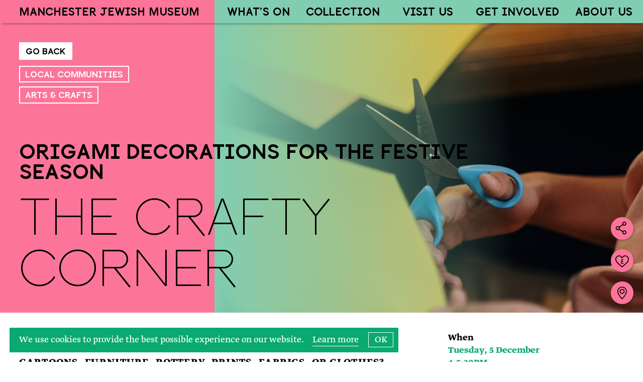

--- FILE ---
content_type: text/html; charset=UTF-8
request_url: https://www.manchesterjewishmuseum.com/activitie/the-crafty-corner-origami-decorations-for-the-festive-season/
body_size: 13433
content:
<!DOCTYPE html>
<html class=" is-end 	color--2">
<head>
	<meta http-equiv="Content-Type" content="text/html; charset=UTF-8" />
	<meta charset="utf-8">
	<meta name="viewport" content="width=device-width, initial-scale=1.0" />
	<meta name="facebook-domain-verification" content="g33zc02vtbw3hkh9qeo9k2cgsquyyn" />

	<meta name="keywords" content="manchester,jewish,museum"><meta name="description" content="A place to experience and explore how we are different, together.">

	<meta property="og:locale" content="en_GB" />
	<meta property="og:site_name" content="Manchester Jewish Museum" />
	<meta property="og:type" content="Activities" />
	<meta property="og:title" content="Manchester Jewish Museum  —  The Crafty Corner: Origami Decorations for the Festive Season" />
	<meta property="og:description" content="This session will be co-hosted by our group member, Adele Markey, who has a passion for all things crafty – from crocheting to card making. Adele will be showing us some beautiful origami techniques to make cards and decorations for Hannukah. So join us for this festive workshop as we make our creations over a cup of hot tea. Everyone is welcome!" />
	<meta property="og:url" content="https://www.manchesterjewishmuseum.com/activitie/the-crafty-corner-origami-decorations-for-the-festive-season/" />

		<meta property="og:image" content="https://www.manchesterjewishmuseum.com/wp-content/uploads/2023/11/pexels-cottonbro-studio-7015915.jpg" />
	<meta property="og:image:width" content="768" />
	<meta property="og:image:height" content="768" />

	<meta name="twitter:card" content="summary_large_image">
	<meta name="twitter:title" content="Manchester Jewish Museum  —  The Crafty Corner: Origami Decorations for the Festive Season">
	<meta name="twitter:description" content="This session will be co-hosted by our group member, Adele Markey, who has a passion for all things crafty – from crocheting to card making. Adele will be showing us some beautiful origami techniques to make cards and decorations for Hannukah. So join us for this festive workshop as we make our creations over a cup of hot tea. Everyone is welcome!">
	<meta name="twitter:image" content="https://www.manchesterjewishmuseum.com/wp-content/uploads/2023/11/pexels-cottonbro-studio-7015915.jpg">
		


	<title>Manchester Jewish Museum   —  The Crafty Corner: Origami Decorations for the Festive Season</title>
	<script type="text/javascript">
		window.globals = {
			home_url : 'https://www.manchesterjewishmuseum.com/',
			api_url : 'https://www.manchesterjewishmuseum.com/wp-json/wp/v2/',
			ajax_url : 'https://www.manchesterjewishmuseum.com/wp-admin/admin-ajax.php',
			template_url : 'https://www.manchesterjewishmuseum.com/wp-content/themes/MJM',
			map_key: 'AIzaSyAVuo_HTG5IytSmUXYXq7djjw39Aga17pg',
			data_version: '0.4622153967245619'
		}
	</script>
	<link rel="stylesheet" href="https://fonts.typotheque.com/WF-036009-011335.css" type="text/css" />
	<meta name='robots' content='max-image-preview:large' />
	<style>img:is([sizes="auto" i], [sizes^="auto," i]) { contain-intrinsic-size: 3000px 1500px }</style>
	<link rel='dns-prefetch' href='//www.googletagmanager.com' />
<style id='classic-theme-styles-inline-css' type='text/css'>
/*! This file is auto-generated */
.wp-block-button__link{color:#fff;background-color:#32373c;border-radius:9999px;box-shadow:none;text-decoration:none;padding:calc(.667em + 2px) calc(1.333em + 2px);font-size:1.125em}.wp-block-file__button{background:#32373c;color:#fff;text-decoration:none}
</style>
<style id='global-styles-inline-css' type='text/css'>
:root{--wp--preset--aspect-ratio--square: 1;--wp--preset--aspect-ratio--4-3: 4/3;--wp--preset--aspect-ratio--3-4: 3/4;--wp--preset--aspect-ratio--3-2: 3/2;--wp--preset--aspect-ratio--2-3: 2/3;--wp--preset--aspect-ratio--16-9: 16/9;--wp--preset--aspect-ratio--9-16: 9/16;--wp--preset--color--black: #000000;--wp--preset--color--cyan-bluish-gray: #abb8c3;--wp--preset--color--white: #ffffff;--wp--preset--color--pale-pink: #f78da7;--wp--preset--color--vivid-red: #cf2e2e;--wp--preset--color--luminous-vivid-orange: #ff6900;--wp--preset--color--luminous-vivid-amber: #fcb900;--wp--preset--color--light-green-cyan: #7bdcb5;--wp--preset--color--vivid-green-cyan: #00d084;--wp--preset--color--pale-cyan-blue: #8ed1fc;--wp--preset--color--vivid-cyan-blue: #0693e3;--wp--preset--color--vivid-purple: #9b51e0;--wp--preset--gradient--vivid-cyan-blue-to-vivid-purple: linear-gradient(135deg,rgba(6,147,227,1) 0%,rgb(155,81,224) 100%);--wp--preset--gradient--light-green-cyan-to-vivid-green-cyan: linear-gradient(135deg,rgb(122,220,180) 0%,rgb(0,208,130) 100%);--wp--preset--gradient--luminous-vivid-amber-to-luminous-vivid-orange: linear-gradient(135deg,rgba(252,185,0,1) 0%,rgba(255,105,0,1) 100%);--wp--preset--gradient--luminous-vivid-orange-to-vivid-red: linear-gradient(135deg,rgba(255,105,0,1) 0%,rgb(207,46,46) 100%);--wp--preset--gradient--very-light-gray-to-cyan-bluish-gray: linear-gradient(135deg,rgb(238,238,238) 0%,rgb(169,184,195) 100%);--wp--preset--gradient--cool-to-warm-spectrum: linear-gradient(135deg,rgb(74,234,220) 0%,rgb(151,120,209) 20%,rgb(207,42,186) 40%,rgb(238,44,130) 60%,rgb(251,105,98) 80%,rgb(254,248,76) 100%);--wp--preset--gradient--blush-light-purple: linear-gradient(135deg,rgb(255,206,236) 0%,rgb(152,150,240) 100%);--wp--preset--gradient--blush-bordeaux: linear-gradient(135deg,rgb(254,205,165) 0%,rgb(254,45,45) 50%,rgb(107,0,62) 100%);--wp--preset--gradient--luminous-dusk: linear-gradient(135deg,rgb(255,203,112) 0%,rgb(199,81,192) 50%,rgb(65,88,208) 100%);--wp--preset--gradient--pale-ocean: linear-gradient(135deg,rgb(255,245,203) 0%,rgb(182,227,212) 50%,rgb(51,167,181) 100%);--wp--preset--gradient--electric-grass: linear-gradient(135deg,rgb(202,248,128) 0%,rgb(113,206,126) 100%);--wp--preset--gradient--midnight: linear-gradient(135deg,rgb(2,3,129) 0%,rgb(40,116,252) 100%);--wp--preset--font-size--small: 13px;--wp--preset--font-size--medium: 20px;--wp--preset--font-size--large: 36px;--wp--preset--font-size--x-large: 42px;--wp--preset--spacing--20: 0.44rem;--wp--preset--spacing--30: 0.67rem;--wp--preset--spacing--40: 1rem;--wp--preset--spacing--50: 1.5rem;--wp--preset--spacing--60: 2.25rem;--wp--preset--spacing--70: 3.38rem;--wp--preset--spacing--80: 5.06rem;--wp--preset--shadow--natural: 6px 6px 9px rgba(0, 0, 0, 0.2);--wp--preset--shadow--deep: 12px 12px 50px rgba(0, 0, 0, 0.4);--wp--preset--shadow--sharp: 6px 6px 0px rgba(0, 0, 0, 0.2);--wp--preset--shadow--outlined: 6px 6px 0px -3px rgba(255, 255, 255, 1), 6px 6px rgba(0, 0, 0, 1);--wp--preset--shadow--crisp: 6px 6px 0px rgba(0, 0, 0, 1);}:where(.is-layout-flex){gap: 0.5em;}:where(.is-layout-grid){gap: 0.5em;}body .is-layout-flex{display: flex;}.is-layout-flex{flex-wrap: wrap;align-items: center;}.is-layout-flex > :is(*, div){margin: 0;}body .is-layout-grid{display: grid;}.is-layout-grid > :is(*, div){margin: 0;}:where(.wp-block-columns.is-layout-flex){gap: 2em;}:where(.wp-block-columns.is-layout-grid){gap: 2em;}:where(.wp-block-post-template.is-layout-flex){gap: 1.25em;}:where(.wp-block-post-template.is-layout-grid){gap: 1.25em;}.has-black-color{color: var(--wp--preset--color--black) !important;}.has-cyan-bluish-gray-color{color: var(--wp--preset--color--cyan-bluish-gray) !important;}.has-white-color{color: var(--wp--preset--color--white) !important;}.has-pale-pink-color{color: var(--wp--preset--color--pale-pink) !important;}.has-vivid-red-color{color: var(--wp--preset--color--vivid-red) !important;}.has-luminous-vivid-orange-color{color: var(--wp--preset--color--luminous-vivid-orange) !important;}.has-luminous-vivid-amber-color{color: var(--wp--preset--color--luminous-vivid-amber) !important;}.has-light-green-cyan-color{color: var(--wp--preset--color--light-green-cyan) !important;}.has-vivid-green-cyan-color{color: var(--wp--preset--color--vivid-green-cyan) !important;}.has-pale-cyan-blue-color{color: var(--wp--preset--color--pale-cyan-blue) !important;}.has-vivid-cyan-blue-color{color: var(--wp--preset--color--vivid-cyan-blue) !important;}.has-vivid-purple-color{color: var(--wp--preset--color--vivid-purple) !important;}.has-black-background-color{background-color: var(--wp--preset--color--black) !important;}.has-cyan-bluish-gray-background-color{background-color: var(--wp--preset--color--cyan-bluish-gray) !important;}.has-white-background-color{background-color: var(--wp--preset--color--white) !important;}.has-pale-pink-background-color{background-color: var(--wp--preset--color--pale-pink) !important;}.has-vivid-red-background-color{background-color: var(--wp--preset--color--vivid-red) !important;}.has-luminous-vivid-orange-background-color{background-color: var(--wp--preset--color--luminous-vivid-orange) !important;}.has-luminous-vivid-amber-background-color{background-color: var(--wp--preset--color--luminous-vivid-amber) !important;}.has-light-green-cyan-background-color{background-color: var(--wp--preset--color--light-green-cyan) !important;}.has-vivid-green-cyan-background-color{background-color: var(--wp--preset--color--vivid-green-cyan) !important;}.has-pale-cyan-blue-background-color{background-color: var(--wp--preset--color--pale-cyan-blue) !important;}.has-vivid-cyan-blue-background-color{background-color: var(--wp--preset--color--vivid-cyan-blue) !important;}.has-vivid-purple-background-color{background-color: var(--wp--preset--color--vivid-purple) !important;}.has-black-border-color{border-color: var(--wp--preset--color--black) !important;}.has-cyan-bluish-gray-border-color{border-color: var(--wp--preset--color--cyan-bluish-gray) !important;}.has-white-border-color{border-color: var(--wp--preset--color--white) !important;}.has-pale-pink-border-color{border-color: var(--wp--preset--color--pale-pink) !important;}.has-vivid-red-border-color{border-color: var(--wp--preset--color--vivid-red) !important;}.has-luminous-vivid-orange-border-color{border-color: var(--wp--preset--color--luminous-vivid-orange) !important;}.has-luminous-vivid-amber-border-color{border-color: var(--wp--preset--color--luminous-vivid-amber) !important;}.has-light-green-cyan-border-color{border-color: var(--wp--preset--color--light-green-cyan) !important;}.has-vivid-green-cyan-border-color{border-color: var(--wp--preset--color--vivid-green-cyan) !important;}.has-pale-cyan-blue-border-color{border-color: var(--wp--preset--color--pale-cyan-blue) !important;}.has-vivid-cyan-blue-border-color{border-color: var(--wp--preset--color--vivid-cyan-blue) !important;}.has-vivid-purple-border-color{border-color: var(--wp--preset--color--vivid-purple) !important;}.has-vivid-cyan-blue-to-vivid-purple-gradient-background{background: var(--wp--preset--gradient--vivid-cyan-blue-to-vivid-purple) !important;}.has-light-green-cyan-to-vivid-green-cyan-gradient-background{background: var(--wp--preset--gradient--light-green-cyan-to-vivid-green-cyan) !important;}.has-luminous-vivid-amber-to-luminous-vivid-orange-gradient-background{background: var(--wp--preset--gradient--luminous-vivid-amber-to-luminous-vivid-orange) !important;}.has-luminous-vivid-orange-to-vivid-red-gradient-background{background: var(--wp--preset--gradient--luminous-vivid-orange-to-vivid-red) !important;}.has-very-light-gray-to-cyan-bluish-gray-gradient-background{background: var(--wp--preset--gradient--very-light-gray-to-cyan-bluish-gray) !important;}.has-cool-to-warm-spectrum-gradient-background{background: var(--wp--preset--gradient--cool-to-warm-spectrum) !important;}.has-blush-light-purple-gradient-background{background: var(--wp--preset--gradient--blush-light-purple) !important;}.has-blush-bordeaux-gradient-background{background: var(--wp--preset--gradient--blush-bordeaux) !important;}.has-luminous-dusk-gradient-background{background: var(--wp--preset--gradient--luminous-dusk) !important;}.has-pale-ocean-gradient-background{background: var(--wp--preset--gradient--pale-ocean) !important;}.has-electric-grass-gradient-background{background: var(--wp--preset--gradient--electric-grass) !important;}.has-midnight-gradient-background{background: var(--wp--preset--gradient--midnight) !important;}.has-small-font-size{font-size: var(--wp--preset--font-size--small) !important;}.has-medium-font-size{font-size: var(--wp--preset--font-size--medium) !important;}.has-large-font-size{font-size: var(--wp--preset--font-size--large) !important;}.has-x-large-font-size{font-size: var(--wp--preset--font-size--x-large) !important;}
:where(.wp-block-post-template.is-layout-flex){gap: 1.25em;}:where(.wp-block-post-template.is-layout-grid){gap: 1.25em;}
:where(.wp-block-columns.is-layout-flex){gap: 2em;}:where(.wp-block-columns.is-layout-grid){gap: 2em;}
:root :where(.wp-block-pullquote){font-size: 1.5em;line-height: 1.6;}
</style>
<link rel='stylesheet' id='style-css' href='https://www.manchesterjewishmuseum.com/wp-content/themes/MJM/build/css/style.css?ver=6.7.4' type='text/css' media='all' />
<script type="text/javascript" src="https://www.manchesterjewishmuseum.com/wp-content/themes/MJM/build/js/main.js?ver=6.7.4" id="main-js"></script>

<!-- Google tag (gtag.js) snippet added by Site Kit -->

<!-- Google Analytics snippet added by Site Kit -->
<script type="text/javascript" src="https://www.googletagmanager.com/gtag/js?id=GT-WRFM55T" id="google_gtagjs-js" async></script>
<script type="text/javascript" id="google_gtagjs-js-after">
/* <![CDATA[ */
window.dataLayer = window.dataLayer || [];function gtag(){dataLayer.push(arguments);}
gtag("set","linker",{"domains":["www.manchesterjewishmuseum.com"]});
gtag("js", new Date());
gtag("set", "developer_id.dZTNiMT", true);
gtag("config", "GT-WRFM55T");
/* ]]> */
</script>

<!-- End Google tag (gtag.js) snippet added by Site Kit -->
<link rel="https://api.w.org/" href="https://www.manchesterjewishmuseum.com/wp-json/" /><link rel="alternate" title="JSON" type="application/json" href="https://www.manchesterjewishmuseum.com/wp-json/wp/v2/activities/4102" /><link rel="canonical" href="https://www.manchesterjewishmuseum.com/activitie/the-crafty-corner-origami-decorations-for-the-festive-season/" />
<link rel='shortlink' href='https://www.manchesterjewishmuseum.com/?p=4102' />
<meta name="generator" content="Site Kit by Google 1.144.0" />	<link rel="icon" href="https://www.manchesterjewishmuseum.com/wp-content/uploads/2020/12/mjm_favicon.png"></head>
<body class="activitie-template-default single single-activitie postid-4102 not-home activitie-the-crafty-corner-origami-decorations-for-the-festive-season">
<svg style="position: absolute; width: 0; height: 0; left: -999px;" width="0" height="0" version="1.1" xmlns="http://www.w3.org/2000/svg" xmlns:xlink="http://www.w3.org/1999/xlink">
	<defs>
		<symbol id="svg-close" viewBox="0 0 23.8 23.8">
			<line x1="0.4" y1="0.4" x2="23.5" y2="23.5"/>
			<line x1="0.4" y1="23.5" x2="23.5" y2="0.4"/>
		</symbol>
		<symbol id="svg-twitter" viewBox="0 0 30 30">
			<path d="M15,0C6.7,0,0,6.7,0,15s6.7,15,15,15s15-6.7,15-15S23.3,0,15,0 M21.8,11.7c0,0.1,0,0.3,0,0.4
			c0,4.5-3.5,9.8-9.8,9.8c-1.9,0-3.8-0.6-5.3-1.5c0.3,0,0.5,0,0.8,0c1.6,0,3.1-0.5,4.3-1.5c-1.5,0-2.8-1-3.2-2.4
			c0.2,0,0.4,0.1,0.6,0.1c0.3,0,0.6,0,0.9-0.1c-1.6-0.3-2.8-1.7-2.8-3.4c0,0,0,0,0,0c0.5,0.3,1,0.4,1.6,0.4
			c-0.9-0.6-1.5-1.7-1.5-2.9C7.5,10,7.7,9.4,8,8.9c1.7,2.1,4.2,3.5,7.1,3.6C15,12.3,15,12,15,11.7c0-1.9,1.5-3.4,3.4-3.4
			c1,0,1.9,0.4,2.5,1.1c0.8-0.2,1.5-0.4,2.2-0.8c-0.3,0.8-0.8,1.5-1.5,1.9c0.7-0.1,1.4-0.3,2-0.5C23.1,10.6,22.5,11.2,21.8,11.7"
			/>
		</symbol>
		<symbol id="svg-tripadvisor" viewBox="0 0 30 30">
			<path d="M16.86.75a1.46,1.46,0,0,0,.51.07,14.63,14.63,0,0,1,7.32,2.72,14.42,14.42,0,0,1,5.89,8.78,14.56,14.56,0,0,1-3.06,13,14.53,14.53,0,0,1-8.41,5.09,14.56,14.56,0,0,1-5.62.12,14.75,14.75,0,0,1-8.34-4.44,14.39,14.39,0,0,1-4-8,14.66,14.66,0,0,1,3-11.49A14.94,14.94,0,0,1,15,.79s.09,0,.11,0ZM5,10.88,5.1,11c.49.53,1,1.07,1.47,1.6.14.14.14.21,0,.36a5.3,5.3,0,0,0-1.37,5.49,5.51,5.51,0,0,0,8.9,2.59c.1-.09.15-.1.25,0,.5.56,1,1.1,1.52,1.66.11.12.16.13.27,0,.5-.55,1-1.09,1.51-1.65.1-.12.16-.1.28,0a5.39,5.39,0,0,0,4.87,1.2,5.53,5.53,0,0,0,2.59-9.35c-.1-.1-.1-.15,0-.25.51-.54,1-1.09,1.52-1.64a.51.51,0,0,0,.14-.2h-3.7a.92.92,0,0,1-.53-.16,12.36,12.36,0,0,0-8.22-1.93,12.21,12.21,0,0,0-5.44,2,.72.72,0,0,1-.4.12H5.21A.44.44,0,0,0,5,10.88Z" transform="translate(-1 -0.75)"/><path d="M25.27,16.93a3.74,3.74,0,1,1-3.72-3.76A3.75,3.75,0,0,1,25.27,16.93Zm-5.7,0a2,2,0,1,0,2-2A2,2,0,0,0,19.57,16.92Z" transform="translate(-1 -0.75)"/><path d="M10.47,20.65a3.74,3.74,0,1,1,3.74-3.74A3.74,3.74,0,0,1,10.47,20.65Zm-2-3.74a2,2,0,1,0,2-2A2,2,0,0,0,8.5,16.91Z" transform="translate(-1 -0.75)"/><path d="M16,16.38a6.27,6.27,0,0,0-4.13-5.07,10.89,10.89,0,0,1,8.28,0A6.27,6.27,0,0,0,16,16.38Z" transform="translate(-1 -0.75)"/>
		</symbol>
		<symbol id="svg-instagram" viewBox="0 0 35 35">
			<path fill-rule="evenodd" clip-rule="evenodd" d="M20.8496 17.5C20.8496 19.3499 19.35 20.8496 17.5 20.8496C15.65 20.8496 14.1504 19.3499 14.1504 17.5C14.1504 15.6501 15.65 14.1504 17.5 14.1504C19.35 14.1504 20.8496 15.6501 20.8496 17.5Z"/>
			<path fill-rule="evenodd" clip-rule="evenodd" d="M22.8641 13.3417C22.1982 13.3417 21.6582 12.8018 21.6582 12.1358C21.6582 11.4698 22.1982 10.9299 22.8641 10.9299C23.5301 10.9299 24.0701 11.4698 24.0701 12.1358C24.0698 12.8018 23.5301 13.3417 22.8641 13.3417ZM17.5 22.6599C14.6501 22.6599 12.3397 20.3499 12.3397 17.4998C12.3397 14.6499 14.6501 12.3398 17.5 12.3398C20.3498 12.3398 22.6602 14.6499 22.6602 17.4998C22.6602 20.3499 20.3498 22.6599 17.5 22.6599ZM25.3336 11.5734C25.1726 11.1371 24.9157 10.7422 24.5819 10.4179C24.2578 10.0842 23.8631 9.82732 23.4265 9.66627C23.0724 9.5288 22.5405 9.36508 21.5608 9.32051C20.501 9.27218 20.1832 9.26172 17.5 9.26172C14.8167 9.26172 14.4989 9.2719 13.4394 9.32023C12.4596 9.36508 11.9275 9.5288 11.5736 9.66627C11.137 9.82732 10.7421 10.0842 10.4182 10.4179C10.0844 10.7422 9.82753 11.1368 9.66627 11.5734C9.52873 11.9275 9.36501 12.4597 9.32044 13.4394C9.27211 14.499 9.26172 14.8167 9.26172 17.5001C9.26172 20.1832 9.27211 20.501 9.32044 21.5608C9.36501 22.5405 9.52873 23.0725 9.66627 23.4265C9.82753 23.8631 10.0842 24.2578 10.4179 24.582C10.7421 24.9157 11.1367 25.1726 11.5734 25.3337C11.9275 25.4714 12.4596 25.6352 13.4394 25.6797C14.4989 25.7281 14.8164 25.7382 17.4998 25.7382C20.1834 25.7382 20.5012 25.7281 21.5605 25.6797C22.5403 25.6352 23.0724 25.4714 23.4265 25.3337C24.3029 24.9956 24.9956 24.303 25.3336 23.4265C25.4712 23.0725 25.6348 22.5405 25.6797 21.5608C25.7281 20.501 25.7382 20.1832 25.7382 17.5001C25.7382 14.8167 25.7281 14.499 25.6797 13.4394C25.6351 12.4597 25.4714 11.9275 25.3336 11.5734Z" />
			<mask id="mask0" mask-type="alpha" maskUnits="userSpaceOnUse" x="0" y="0" width="35" height="35">
				<path fill-rule="evenodd" clip-rule="evenodd" d="M0 0H35V35H0V0Z" fill="white"/>
			</mask>
			<g mask="url(#mask0)">
			<path fill-rule="evenodd" clip-rule="evenodd" d="M27.4882 21.6429C27.4396 22.7126 27.2695 23.443 27.0212 24.0823C26.4991 25.4321 25.4321 26.4991 24.0823 27.0212C23.4432 27.2695 22.7127 27.4393 21.6432 27.4882C20.5716 27.5371 20.2292 27.5488 17.5003 27.5488C14.771 27.5488 14.4289 27.5371 13.357 27.4882C12.2876 27.4393 11.557 27.2695 10.918 27.0212C10.2472 26.7688 9.63997 26.3733 9.13801 25.862C8.62688 25.3602 8.23143 24.7527 7.97904 24.0823C7.73076 23.4432 7.56062 22.7126 7.51201 21.6432C7.46266 20.5713 7.45117 20.229 7.45117 17.5C7.45117 14.771 7.46266 14.4286 7.51174 13.357C7.56034 12.2873 7.73022 11.557 7.97856 10.9177C8.23088 10.2472 8.62661 9.6397 9.13801 9.13794C9.6397 8.62661 10.2472 8.23115 10.9177 7.97877C11.557 7.73042 12.2873 7.56062 13.357 7.51174C14.4286 7.46286 14.771 7.45117 17.5 7.45117C20.229 7.45117 20.5713 7.46286 21.6429 7.51201C22.7127 7.56062 23.443 7.73042 24.0823 7.9785C24.7527 8.23088 25.3602 8.62661 25.8623 9.13794C26.3733 9.63997 26.7691 10.2472 27.0212 10.9177C27.2698 11.557 27.4396 12.2873 27.4885 13.357C27.5373 14.4286 27.5488 14.771 27.5488 17.5C27.5488 20.229 27.5373 20.5713 27.4882 21.6429ZM17.5 0C7.83644 0 0 7.83644 0 17.5C0 27.1635 7.83644 35 17.5 35C27.1635 35 35 27.1635 35 17.5C35 7.83644 27.1635 0 17.5 0Z"/>
			</g>

		</symbol>
		<symbol id="svg-facebook" viewBox="0 0 30 30">
			<path d="M30,15c0-8.3-6.7-15-15-15S0,6.7,0,15s6.7,15,15,15c0.1,0,0.2,0,0.3,0V18.3H12v-3.8h3.2v-2.8 c0-3.2,2-5,4.8-5c1.4,0,2.5,0.1,2.9,0.1v3.4h-2c-1.6,0-1.9,0.7-1.9,1.8v2.4h3.7l-0.5,3.8h-3.2v11.1C25.4,27.6,30,21.8,30,15"/>
		</symbol>
		<symbol id="svg-prev" viewBox="0 0 24 24">
			<path d="M15.41 16.59L10.83 12l4.58-4.59L14 6l-6 6 6 6 1.41-1.41z"/>
		</symbol>
		<symbol id="svg-next" viewBox="0 0 24 24">
			<path d="M8.59 16.59L13.17 12 8.59 7.41 10 6l6 6-6 6-1.41-1.41z"/>
		</symbol>
	</defs>
</svg>
<div id="wrap" class="wrap">
	<header id="js-header" class="header js-open-navi">
		<navi class="navi-wrapper">
			<h1 class="js-open-mobile-navi"><a href="https://www.manchesterjewishmuseum.com/">Manchester Jewish Museum</a></h1>
			<ul class="navi">
				<li id="menu-item-35" class="menu-item menu-item-type-post_type menu-item-object-page menu-item-35 menu-what&#039;s-on menu-project-21"><a href="https://www.manchesterjewishmuseum.com/whats-on/">What&#8217;s on</a></li>
<li id="menu-item-34" class="menu-item menu-item-type-post_type menu-item-object-page menu-item-34 menu-collection menu-project-23"><a href="https://www.manchesterjewishmuseum.com/collection/">Collection</a></li>
<li id="menu-item-33" class="menu-item menu-item-type-post_type menu-item-object-page menu-item-33 menu-visit-us menu-project-25"><a href="https://www.manchesterjewishmuseum.com/your-visit/">Visit Us</a></li>
<li id="menu-item-32" class="menu-item menu-item-type-post_type menu-item-object-page menu-item-32 menu-get-involved menu-project-27"><a href="https://www.manchesterjewishmuseum.com/get-involved/">Get Involved</a></li>
<li id="menu-item-31" class="menu-item menu-item-type-post_type menu-item-object-page menu-item-31 menu-about-us menu-project-29"><a href="https://www.manchesterjewishmuseum.com/about-us/">About Us</a></li>
			</ul>
		</navi>
	</header>



	<nav class="header-menus js-open-navi">
		<div class="navi-wrapper">
			<div class="image">
				<span>Ours and Yours</span>
				<img src="https://www.manchesterjewishmuseum.com/wp-content/uploads/2020/10/home-1024x484.png" >
			</div>
			<div class="menus">
				<div class="item item-1">
					<ul>
												<li><a href="https://www.manchesterjewishmuseum.com/whats-on/" target="" title="Whats on">
							What's On						</a></li>
												<li><a href="https://www.manchesterjewishmuseum.com/events/" target="" title="Events">
							Events						</a></li>
												<li><a href="https://www.manchesterjewishmuseum.com/activities/" target="" title="Activities">
							Activities						</a></li>
												<li><a href="https://www.manchesterjewishmuseum.com/exhibitions/" target="" title="Exhibitions">
							Exhibitions						</a></li>
												<li><a href="https://www.manchesterjewishmuseum.com/seasons/" target="" title="Seasons">
							Seasons						</a></li>
											</ul>

					<div class="btn">
						<a class="button" href="https://uk.patronbase.com/_ManchesterJewishMuseum/Products/Donate" target="" title="">
							<span>Donate</span>
						</a>
					</div>
				</div>
				<div class="item item-2">
					<ul>
												<li><a href="https://www.manchesterjewishmuseum.com/collection/" target="" title="Our Collection">
							Our Collection						</a></li>
												<li><a href="https://www.manchesterjewishmuseum.com/collection/our-galleries/" target="" title="Our Galleries">
							Our Galleries						</a></li>
												<li><a href="https://www.manchesterjewishmuseum.com/collection/online-collection/" target="" title="Online Collection">
							Online Collection						</a></li>
												<li><a href="https://www.manchesterjewishmuseum.com/collections/our-synagogue/" target="" title="Our Synagogue">
							Our Synagogue						</a></li>
												<li><a href="https://www.manchesterjewishmuseum.com/about-us/research/" target="" title="Research">
							Research & Donations						</a></li>
											</ul>

					<div class="search-form">
						<form role="search" method="get" id="js-searchform" class="searchform" action="https://www.manchesterjewishmuseum.com">
							<input id="js-search" name="s" type="text" value="" placeholder="Type Here..." />
							<button class="button" type="submit">Search</button>
						</form>
					</div>
				</div>
				<div class="item item-3">
					<ul>
												<li><a href="https://www.manchesterjewishmuseum.com/your-visit/" target="" title="Your Visit">
							Book Your Visit						</a></li>
												<li><a href="https://www.manchesterjewishmuseum.com/your-visit/getting-here/" target="" title="Getting Here">
							Getting Here						</a></li>
												<li><a href="https://www.manchesterjewishmuseum.com/your-visit/cafe-and-shop/" target="" title="Café and Shop">
							Café & Shop						</a></li>
												<li><a href="https://www.manchesterjewishmuseum.com/your-visit/schools-and-groups/" target="" title="Schools & Groups">
							Schools						</a></li>
												<li><a href="https://www.manchesterjewishmuseum.com/your-visit/group-bookings/" target="" title="Group Bookings">
							Group Bookings						</a></li>
												<li><a href="https://www.manchesterjewishmuseum.com/about-us/hires/" target="" title="Hire Us">
							Venue Hire						</a></li>
												<li><a href="https://www.manchesterjewishmuseum.com/your-visit/access/" target="" title="Access">
							Access						</a></li>
											</ul>
				</div>
				<div class="item item-4">
					<ul>
												<li><a href="https://www.manchesterjewishmuseum.com/get-involved/" target="" title="Get Involved">
							Get Involved						</a></li>
												<li><a href="https://www.manchesterjewishmuseum.com/get-involved/our-groups/" target="" title="Our Groups">
							Our Groups						</a></li>
												<li><a href="https://www.manchesterjewishmuseum.com/about-us/support/mjmmembers/" target="" title="Become an MJM Member">
							MJM Membership						</a></li>
												<li><a href="https://www.manchesterjewishmuseum.com/get-involved/m8members/" target="" title="M8 Members">
							M8 Residents						</a></li>
												<li><a href="https://www.manchesterjewishmuseum.com/get-involved/work-with-us/" target="" title="Work With Us">
							Work With Us						</a></li>
												<li><a href="https://www.manchesterjewishmuseum.com/get-involved/volunteer/" target="" title="Volunteers">
							Volunteers						</a></li>
												<li><a href="https://www.manchesterjewishmuseum.com/get-involved/artist-network/" target="" title="Artist Network">
							Artist Network						</a></li>
											</ul>

					<div class="links">
						<a href="https://www.instagram.com/mcrjewishmuseum/" title="Instagram link" rel="nofollow"><svg><use xlink:href="#svg-instagram"></use></svg></a>
						<a href="https://twitter.com/mcrjewishmuseum" title="Twitter link" rel="nofollow"><svg><use xlink:href="#svg-twitter"></use></svg></a>
						<a href="https://www.facebook.com/manchesterjewishmuseum/" title="Facebook link" rel="nofollow"><svg><use xlink:href="#svg-facebook"></use></svg></a>
						<a href="https://www.tripadvisor.co.uk/Attraction_Review-g187069-d218234-Reviews-Manchester_Jewish_Museum-Manchester_Greater_Manchester_England.html" title="Tripadvisor link" rel="nofollow"><svg><use xlink:href="#svg-tripadvisor"></use></svg></a>
					</div>
				</div>
				<div class="item item-5">
					<ul>
												<li><a href="https://www.manchesterjewishmuseum.com/about-us/support/" target="" title="Support Us">
							Support Us						</a></li>
												<li><a href="https://www.manchesterjewishmuseum.com/contact/" target="" title="Contact">
							Contact						</a></li>
												<li><a href="https://www.manchesterjewishmuseum.com/about-us/" target="" title="About Us">
							About Us						</a></li>
												<li><a href="https://www.manchesterjewishmuseum.com/about-us/manifesto-values/" target="" title="Manifesto & Values">
							Our Manifesto						</a></li>
												<li><a href="https://www.manchesterjewishmuseum.com/about-us/our-building/" target="" title="Our Building">
							Our Building						</a></li>
												<li><a href="https://www.manchesterjewishmuseum.com/about-us/news/" target="" title="News">
							News						</a></li>
												<li><a href="https://www.manchesterjewishmuseum.com/about-us/faqs/" target="" title="FAQs">
							FAQs						</a></li>
											</ul>
				</div>

			</div>
		</div>
	</nav>
	<div class="hamburger js-open-mobile-navi">
		<svg viewBox="0 0 32 32">
			<line x1="3.5" y1="8" x2="28.5" y2="8"></line>
			<line x1="3.5" y1="16" x2="28.5" y2="16"></line>
			<line x1="3.5" y1="24" x2="28.5" y2="24"></line>	
		</svg>
	</div>
	
	<nav class="mobile-item mobile-navi">
		<ul>
			<li><a href="https://www.manchesterjewishmuseum.com/">Home</a></li>
			<li class="menu-item menu-item-type-post_type menu-item-object-page menu-item-35 menu-what&#039;s-on menu-project-21"><a href="https://www.manchesterjewishmuseum.com/whats-on/">What&#8217;s on</a></li>
<li class="menu-item menu-item-type-post_type menu-item-object-page menu-item-34 menu-collection menu-project-23"><a href="https://www.manchesterjewishmuseum.com/collection/">Collection</a></li>
<li class="menu-item menu-item-type-post_type menu-item-object-page menu-item-33 menu-visit-us menu-project-25"><a href="https://www.manchesterjewishmuseum.com/your-visit/">Visit Us</a></li>
<li class="menu-item menu-item-type-post_type menu-item-object-page menu-item-32 menu-get-involved menu-project-27"><a href="https://www.manchesterjewishmuseum.com/get-involved/">Get Involved</a></li>
<li class="menu-item menu-item-type-post_type menu-item-object-page menu-item-31 menu-about-us menu-project-29"><a href="https://www.manchesterjewishmuseum.com/about-us/">About Us</a></li>
			<li><a href="https://www.manchesterjewishmuseum.com/?s=">Search</a></li>
		</ul>
		<div class="links">
			<a href="https://www.instagram.com/mcrjewishmuseum/" title="Instagram link" rel="nofollow"><svg><use xlink:href="#svg-instagram"></use></svg></a>
			<a href="https://twitter.com/mcrjewishmuseum" title="Twitter link" rel="nofollow"><svg><use xlink:href="#svg-twitter"></use></svg></a>
			<a href="https://www.facebook.com/manchesterjewishmuseum/" title="Facebook link" rel="nofollow"><svg><use xlink:href="#svg-facebook"></use></svg></a>
		</div>
	</nav>

	<div id="container" class="container">
<section class="section-hero  ">

        <h2 class="">
                <div>Origami Decorations for the Festive Season</div>
        
                <span>THE CRAFTY CORNER</span>            </h2>
        <div class="left">
                
        <ul class="top-tags">
            <li id="js-back" class="back button"><span>Go Back</span></li>
                        <li><a class="tag-button"  href="https://www.manchesterjewishmuseum.com/whats-on/?tag[]=34" title="Local Communities"><span>Local Communities</span></a></li><li><a class="tag-button"  href="https://www.manchesterjewishmuseum.com/whats-on/?tag[]=12" title="Arts &amp; Crafts"><span>Arts &amp; Crafts</span></a></li>                    </ul>
        
    </div>
    <div class="right">
                <div class="right-img" style="background-image:url(https://www.manchesterjewishmuseum.com/wp-content/uploads/2023/11/pexels-cottonbro-studio-7015915.jpg)" alt="The Crafty Corner: Origami Decorations for the Festive Season" />
                    
            </div>

</section>
    <article class="page-content">
        <div class="info">
                        <div class="when">
                <h3 class="info-title">When</h3>
                <p>
                    <time>Tuesday, 5 December<br />
4-5:30PM</time>
                </p>
            </div>
                                    <div class="where">
                <h3 class="info-title">Where</h3>
                <p>
                    Learning Studio                </p>
            </div>
                                    <div class="fee">
                <h3 class="info-title">Fee</h3>
                <p>
                    FREE                </p>
            </div>
                                    <div class="btn">
                <a href="https://uk.patronbase.com/_ManchesterJewishMuseum/Productions/J104/Performances" target="_black" title="BOOK YOUR FREE TICKET" class="button">
                    <span>BOOK YOUR FREE TICKET</span>
                </a>
            </div>
            
        </div>
        <div class="enter">
            <h4>Do you like to get creative at home? Whether that’s making cartoons, furniture, pottery, prints, fabrics, or clothes? Then we have the group for you!</h4>
<p>‘The Crafty Corner’ is a space where you will get to explore, experiment, and express your creative side. Every workshop we will explore a story from the museum’s collection about a trade or craft and create an artistic response to its themes, craft process or medium. There will be opportunities in some sessions to learn from visiting artists and work together as a group to create some amazing crafts – from woodwork to fabrics.</p>
<p>This session will be co-hosted by our group member, Adele Markey, who has a passion for all things crafty – from crocheting to card making. Adele will be showing us some beautiful origami techniques to make cards and decorations for Hannukah.</p>
<p>So join us for this festive workshop as we make our creations over a cup of hot tea. Everyone is welcome!</p>
<div class="embed-image center"><a href="https://www.manchesterjewishmuseum.com/wp-content/uploads/2023/11/pt_hka_feature.webp"><img fetchpriority="high" decoding="async" class="wp-image-4103 size-thumbnail alignnone" src="https://www.manchesterjewishmuseum.com/wp-content/uploads/2023/11/pt_hka_feature-400x225.webp" alt="" width="400" height="225" srcset="https://www.manchesterjewishmuseum.com/wp-content/uploads/2023/11/pt_hka_feature-400x225.webp 400w, https://www.manchesterjewishmuseum.com/wp-content/uploads/2023/11/pt_hka_feature.webp 800w" sizes="(max-width: 400px) 100vw, 400px" /></a></div>
<h5>Image from www.brother-usa.com</h5>
<h4>WHAT YOU NEED TO KNOW</h4>
<p>This group is open to anyone over the age of 18, and to all identities, backgrounds, and cultures. Don’t worry if this is your first-time making crafts, we welcome beginners and seasoned pros – and believe in the power of supporting one another in getting creative!</p>
<p>The workshop is 1 hour and 30 minutes long and there will be refreshments provided.</p>
<p>All materials are included as part of the workshop but do feel free to bring any creations you are working on to share with the group. We’d love to see!</p>
<p>Our building includes step free access to the entrance via a ramp, a lift to the first floor, level access throughout the ground floor and accessible gender neutral toilets. We have a wheelchair available to hire, free of charge, during your visit. Please <a href="https://www.manchesterjewishmuseum.com/your-visit/access/">click here for more access information</a>.</p>
<p>If you have any additional needs, please contact Elly <a href="mailto:elly@manchesterjewishmuseum.com">elly@manchesterjewishmuseum.com</a> so we can best support.</p>
<p><a href="https://www.manchesterjewishmuseum.com/your-visit/getting-here/">Click here</a> for information on travelling to the museum.</p>
        </div>

    </article>
    
    <section class="section-posts-slider ">
    <h2 class="title">Related Events</h2>    <div class="swiper-container js-swiper" data-swiper-options="{'slidesPerView': 2, breakpoints: {800: {slidesPerView: 3}}}">
        <div class="swiper-wrapper">
            <div class="swiper-slide">
<article class="post-item post-type-activitie ">
    <div class="image">
        <a href="https://www.manchesterjewishmuseum.com/activitie/songwriting-poetry-group-time-capsule/">
                            <img width="400" height="400" src="https://www.manchesterjewishmuseum.com/wp-content/uploads/2023/06/MJM-Time-Capsule-March-202398220-400x400.png" class="attachment-thumbnail_1x1 size-thumbnail_1x1 wp-post-image" alt="" decoding="async" />                        
        </a>
    </div>
    <div class="info">
        <div class="primary-info">
            <h2><a href="https://www.manchesterjewishmuseum.com/activitie/songwriting-poetry-group-time-capsule/">Songwriting &#038; Poetry Group: Time Capsule!</a></h2>
            <time>22 Nov 2023 6:00 pm</time>
        </div>
        <div class="excerpt">
        In this session we will be working on a new song, which will go inside our new time capsule to mark the 150th anniversary of our synagogue. Using words written by our local communities, we will weave together a ‘Song for the Future’, exploring what people love about Cheetham Hill & Crumpsall and Manchester Jewish Museum.         </div>
        <ul class="tags"><li><a class="tag-button" href="https://www.manchesterjewishmuseum.com/whats-on/?tag[]=34" title="Local Communities"><span>Local Communities</span></a></li><li><a class="tag-button" href="https://www.manchesterjewishmuseum.com/whats-on/?tag[]=27" title="Music"><span>Music</span></a></li></ul>    </div>
</article>
</div><div class="swiper-slide">
<article class="post-item post-type-activitie ">
    <div class="image">
        <a href="https://www.manchesterjewishmuseum.com/activitie/the-crafty-corner/">
                            <img width="400" height="400" src="https://www.manchesterjewishmuseum.com/wp-content/uploads/2023/06/jez-timms-mLr4_8ioypQ-unsplash-400x400.jpg" class="attachment-thumbnail_1x1 size-thumbnail_1x1 wp-post-image" alt="" decoding="async" srcset="https://www.manchesterjewishmuseum.com/wp-content/uploads/2023/06/jez-timms-mLr4_8ioypQ-unsplash-400x400.jpg 400w, https://www.manchesterjewishmuseum.com/wp-content/uploads/2023/06/jez-timms-mLr4_8ioypQ-unsplash-800x800.jpg 800w, https://www.manchesterjewishmuseum.com/wp-content/uploads/2023/06/jez-timms-mLr4_8ioypQ-unsplash-1500x1500.jpg 1500w" sizes="(max-width: 400px) 100vw, 400px" />                        
        </a>
    </div>
    <div class="info">
        <div class="primary-info">
            <h2><a href="https://www.manchesterjewishmuseum.com/activitie/the-crafty-corner/">The Crafty Corner</a></h2>
            <time>23 Nov 2023 4:00 pm</time>
        </div>
        <div class="excerpt">
        In this session we will be continuing to create shoes, inspired by the story of Nathan Seaberg, who came to the UK from Riga, Latvia and worked as a shoemaker from his home in Hightown, Manchester in the 1910s. Don’t worry if this is the first time you are joining us, there is plenty of time to help grow and develop our shoes!        </div>
        <ul class="tags"><li><a class="tag-button" href="https://www.manchesterjewishmuseum.com/whats-on/?tag[]=34" title="Local Communities"><span>Local Communities</span></a></li><li><a class="tag-button" href="https://www.manchesterjewishmuseum.com/whats-on/?tag[]=12" title="Arts &amp; Crafts"><span>Arts &amp; Crafts</span></a></li></ul>    </div>
</article>
</div><div class="swiper-slide">
<article class="post-item post-type-activitie ">
    <div class="image">
        <a href="https://www.manchesterjewishmuseum.com/activitie/foodie-group-tanya-trumans-favourite-nigella-recipes/">
                            <img width="400" height="400" src="https://www.manchesterjewishmuseum.com/wp-content/uploads/2023/11/sorin-gheorghita-y3SDrUBOhSQ-unsplash-400x400.jpg" class="attachment-thumbnail_1x1 size-thumbnail_1x1 wp-post-image" alt="" decoding="async" loading="lazy" srcset="https://www.manchesterjewishmuseum.com/wp-content/uploads/2023/11/sorin-gheorghita-y3SDrUBOhSQ-unsplash-400x400.jpg 400w, https://www.manchesterjewishmuseum.com/wp-content/uploads/2023/11/sorin-gheorghita-y3SDrUBOhSQ-unsplash-800x800.jpg 800w" sizes="auto, (max-width: 400px) 100vw, 400px" />                        
        </a>
    </div>
    <div class="info">
        <div class="primary-info">
            <h2><a href="https://www.manchesterjewishmuseum.com/activitie/foodie-group-tanya-trumans-favourite-nigella-recipes/">Foodie Group: Tanya Truman’s Favourite Nigella Recipes</a></h2>
            <time>26 Nov 2023 12:00 pm</time>
        </div>
        <div class="excerpt">
        This month we invite you to join us for a very special Foodie Group workshop, co-hosted by actor, singer and creative producer, Tanya Truman, who will share with us her favourite Nigella recipes - including a delicious pavlova, a pea, mint and avocado salad and a musical mayonnaise!        </div>
        <ul class="tags"><li><a class="tag-button" href="https://www.manchesterjewishmuseum.com/whats-on/?tag[]=34" title="Local Communities"><span>Local Communities</span></a></li><li><a class="tag-button" href="https://www.manchesterjewishmuseum.com/whats-on/?tag[]=17" title="Food"><span>Food</span></a></li></ul>    </div>
</article>
</div>        </div>
    </div>
    </section>

    
    

    
	</div>


	<aside class="sidebar">
		<ul>
			<li class="menu-item">
				<span class="ico shadow">
					<svg viewBox="0 0 70 70">
						<path d="M41.9,40.9c-2,0-3.8,0.9-5,2.4L27,36.8c0.4-0.8,0.6-1.7,0.6-2.6c0-0.9-0.2-1.8-0.6-2.6l10.3-6.8
						c1.1,1.2,2.8,1.9,4.5,1.9c3.5,0,6.3-2.8,6.3-6.3c0-3.5-2.8-6.3-6.3-6.3c-3.5,0-6.3,2.8-6.3,6.3c0,0.7,0.1,1.4,0.4,2.1l-10.5,6.9
						c-1.1-0.9-2.5-1.5-4.1-1.5c-3.5,0-6.3,2.8-6.3,6.3s2.8,6.3,6.3,6.3c1.6,0,3-0.6,4.1-1.5l10.4,6.8c-0.1,0.5-0.2,0.9-0.2,1.4
						c0,3.5,2.8,6.3,6.3,6.3c3.5,0,6.3-2.8,6.3-6.3C48.2,43.7,45.4,40.9,41.9,40.9 M41.9,16.7c2,0,3.6,1.6,3.6,3.6s-1.6,3.6-3.6,3.6
						c-2,0-3.6-1.6-3.6-3.6S39.9,16.7,41.9,16.7 M21.3,37.7c-2,0-3.6-1.6-3.6-3.6s1.6-3.6,3.6-3.6c2,0,3.6,1.6,3.6,3.6
						S23.3,37.7,21.3,37.7 M41.9,50.8c-2,0-3.6-1.6-3.6-3.6c0-2,1.6-3.6,3.6-3.6c2,0,3.6,1.6,3.6,3.6C45.5,49.2,43.9,50.8,41.9,50.8"/>
					</svg>
				</span>

				<div class="box">
					<div>
						<h3>LET’S CONNECT</h3>
						<div class="links">
							<a href="https://www.instagram.com/mcrjewishmuseum/" title="Instagram link" rel="nofollow"><svg><use xlink:href="#svg-instagram"></use></svg></a>
							<a href="https://twitter.com/mcrjewishmuseum" title="Twitter link" rel="nofollow"><svg><use xlink:href="#svg-twitter"></use></svg></a>
							<a href="https://www.facebook.com/manchesterjewishmuseum/" title="Facebook link" rel="nofollow"><svg><use xlink:href="#svg-facebook"></use></svg></a>
						</div>
						<p>Keep up to date with museum news by following us on social media or joining our mailing list</p>
<p><a class="link-button" href="https://uk.patronbase.com/_ManchesterJewishMuseum/Patron/Register" target="">join mailing list</a></p>
					</div>

				</div>
			</li>

			<li class="menu-item">
				<span class="ico shadow">
					<svg viewBox="0 0 70 70">
						<path d="M34.9,56l-1.6-1.2C18.1,42.4,14,38,14,30.6C14,24.2,19.3,19,25.7,19c4.7,0,7.6,2.8,9.2,5.5
						c1.6-2.7,4.5-5.5,9.2-5.5c6.5,0,11.7,5.2,11.7,11.6c0,7.5-4.1,11.9-19.4,24.1L34.9,56z M25.7,21.6c-5.1,0-9.1,4-9.1,9
						c0,6.3,3.9,10.4,18.3,22c15.2-12.3,18.3-16,18.3-22c0-5.1-4-9-9.1-9c-5.1,0-7.5,4.7-8,6.5l-2.6,0
						C33.2,26.3,30.8,21.6,25.7,21.6z"/>
						<path d="M33.7,42.4c0.5-0.6,0.9-1.2,1.1-1.9c0.2-0.7,0.2-1.4,0.1-2.1h2.7v-1.7h-2.9c-0.1-0.6-0.2-1.1-0.2-1.9
						c0-1,0.3-2.3,2-2.3c0.8,0,1.4,0.2,1.7,0.4l0.3,0.1l0.5-1.8l-0.2-0.1c-0.3-0.2-1.1-0.5-2.3-0.5c-2.4,0-4.1,1.7-4.1,4.1
						c0,0.7,0.1,1.3,0.2,1.9h-1.8v1.7h2.1c0.1,0.4,0.1,0.8,0.1,1.2c0,1.4-0.8,2.6-2.1,3.3l-0.1,0.1v1.4h8.8v-1.9H33.7z"/>
					</svg>
				</span>

				<div class="box">
					<h3>Support Us</h3>
<p>Help us bring people together, make connections and share the stories of Jewish Manchester to the world.</p>
<p><a class="link-button" href="https://www.manchesterjewishmuseum.com/about-us/support/mjmmembers/" target="_blank" rel="noopener">Become a Member</a></p>
										<div class="btns">
												<a class="tag-button" href="https://uk.patronbase.com/_ManchesterJewishMuseum/Products/Donate" target="" title="">make a donation</a>
											</div>
					
				</div>
			</li>

			<li class="menu-item">
				<span class="ico shadow">
					<svg viewBox="0 0 70 70">
						<path d="M34.9,55.4c0,0-1.2-1.2-1.7-1.6c-0.4-0.4-3.5-3.6-6.7-7.9c-4.2-5.9-6.4-10.9-6.4-15.1
						c0-8.1,6.6-14.7,14.7-14.7c8.1,0,14.7,6.6,14.7,14.7c0,4.2-2.1,9.2-6.4,15.1C40.2,50.2,34.9,55.4,34.9,55.4 M34.9,18.6
						c-6.7,0-12.2,5.5-12.2,12.2c0,7,7.9,16.8,12.2,21.1c4.3-4.3,12.2-14.1,12.2-21.1C47.1,24,41.7,18.6,34.9,18.6 M34.9,38.4
						c-4.2,0-7.7-3.5-7.7-7.7c0-4.2,3.5-7.7,7.7-7.7c4.2,0,7.7,3.5,7.7,7.7C42.6,35,39.2,38.4,34.9,38.4 M34.9,25.6
						c-2.8,0-5.1,2.3-5.1,5.1c0,2.8,2.3,5.1,5.1,5.1c2.8,0,5.1-2.3,5.1-5.1C40.1,27.9,37.8,25.6,34.9,25.6"/>
					</svg>
				</span>

				<div class="box">
					<h3>GETTING HERE</h3>
<p>Manchester Jewish Museum<br />
190 Cheetham Hill Rd<br />
M8 8LW<br />
Manchester</p>
										<div class="btns">
												<a class="tag-button" href="https://www.manchesterjewishmuseum.com/your-visit/" target="" title="Your visit">PLAN YOUR VISIT</a>
											</div>
									</div>
			</li>

			<!-- <li class="menu-accessibility">
				<span class="ico accessibility">
					<svg viewBox="0 0 70 70">
						<path d="M63.7,31.8c0,17.6-14.3,31.8-31.8,31.8S0,49.4,0,31.8S14.3,0,31.8,0S63.7,14.3,63.7,31.8"/>
						<path d="M32,57.7c-14.3,0-26-11.7-26-26s11.7-26,26-26s26,11.7,26,26S46.3,57.7,32,57.7 M32,10.4 c-11.7,0-21.3,9.6-21.3,21.3S20.3,53,32,53s21.3-9.6,21.3-21.3S43.7,10.4,32,10.4" fill="#fff"/>
						<path d="M17,32.7c0,0,7,8.9,15,9c8-0.1,15-9,15-9s-7-8.9-15-9C23.1,23.7,17,32.7,17,32.7" fill="#fff"/>
						<path id="SVGID_17_" d="M35.9,26.7l7.1-7.8l-1.3-1.2l-7.4,8.1c-0.7-0.3-1.5-0.4-2.3-0.4c-3.7,0-6.7,3-6.7,6.7c0,1,0.2,1.9,0.6,2.8 L19,42.5l1.3,1.2l6.6-7.2c1.2,1.5,3,2.4,5.1,2.4c3.7,0,6.7-3,6.7-6.7C38.7,29.9,37.6,27.9,35.9,26.7 M32,37.1 c-1.6,0-3-0.8-3.9-1.9l6.5-7.1c1.3,0.9,2.2,2.4,2.2,4.1C36.9,34.8,34.7,37.1,32,37.1"/>
					</svg>
				</span>
			</li> -->
		</ul>
	</aside>
	<section class="section-heading  section-heading-bg-2 footer-heading">
    <h2>
        <a href="https://www.manchesterjewishmuseum.com/about-us/support/" target=""  title="Donate & Support">        <span class="font-3">DONATE</span> <span class="font-1"> & SUPPORT</span>         </a>    </h2>
</section>

	<footer class="footer">
		<div class="footer-items">
			<div class="item item-1">
				<div class="box"><p><img decoding="async" class="alignnone size-full wp-image-841" style="max-width: 197px;" src="https://www.manchesterjewishmuseum.com/wp-content/uploads/2020/10/footer-logo.png" alt="" width="100%" height="auto" /></p>
<p>190 Cheetham Hill Road<br />
Manchester M8 8LW</p>
<p>0161 834 9879</p>
</div>
			</div>
			<div class="item item-2">
				<div class="links">
					<a href="https://www.instagram.com/mcrjewishmuseum/" title="Instagram link" rel="nofollow"><svg><use xlink:href="#svg-instagram"></use></svg></a>
					<a href="https://twitter.com/mcrjewishmuseum" title="Twitter link" rel="nofollow"><svg><use xlink:href="#svg-twitter"></use></svg></a>
					<a href="https://www.facebook.com/manchesterjewishmuseum/" title="Facebook link" rel="nofollow"><svg><use xlink:href="#svg-facebook"></use></svg></a>
					<a href="https://www.tripadvisor.co.uk/Attraction_Review-g187069-d218234-Reviews-Manchester_Jewish_Museum-Manchester_Greater_Manchester_England.html" title="Tripadvisor link" rel="nofollow"><svg><use xlink:href="#svg-tripadvisor"></use></svg></a>
				</div>
				<div class="box"><p><a class="link-button" href="https://www.manchesterjewishmuseum.com/about-us/support/" target="_blank" rel="noopener">DONATE</a></p>
<p><a class="link-button" href="https://www.manchesterjewishmuseum.com/about-us/support/mjmmembers/" target="_blank" rel="noopener">MJM MEMBERSHIPS</a></p>
<p><a class="button small" href="https://uk.patronbase.com/_ManchesterJewishMuseum/Patron/Register">JOIN MAILING LIST</a></p>
</div>
			</div>
			<div class="item item-3">
				<div class="box"><ul>
<li><a class="" href="https://www.manchesterjewishmuseum.com/about-us/" target="_blank" rel="noopener">About Us</a></li>
<li><a class="" href="https://www.manchesterjewishmuseum.com/contact/" target="_blank" rel="noopener">Contact</a></li>
<li><a class="" href="https://www.manchesterjewishmuseum.com/your-visit/getting-here/" target="_blank" rel="noopener">Getting Here</a></li>
<li><a class="" href="https://www.manchesterjewishmuseum.com/about-us/news/" target="_blank" rel="noopener">News</a></li>
<li><a class="" href="https://www.manchesterjewishmuseum.com/your-visit/access/" target="_blank" rel="noopener">Accessibility</a></li>
<li><a class="" href="https://www.manchesterjewishmuseum.com/wp-content/uploads/2021/04/MJM-Privacy-GDPR-Policy-2020.pdf" target="_blank" rel="noopener">Privacy Policy</a></li>
<li><a class="" href="https://www.manchesterjewishmuseum.com/wp-content/uploads/2021/09/FULL-TERMS-AND-CONDITIONS-01.09.2021.pdf" target="_blank" rel="noopener">Terms &amp; Conditions</a></li>
</ul>
</div>
			</div>
			<div class="item item-4">
				<div class="box"><div class="embed-image"><img decoding="async" class="alignnone size-medium wp-image-936" src="https://www.manchesterjewishmuseum.com/wp-content/uploads/2020/10/footer-sponsors-800x243.png" alt="" width="100%" height="auto" srcset="https://www.manchesterjewishmuseum.com/wp-content/uploads/2020/10/footer-sponsors-800x243.png 800w, https://www.manchesterjewishmuseum.com/wp-content/uploads/2020/10/footer-sponsors-400x121.png 400w, https://www.manchesterjewishmuseum.com/wp-content/uploads/2020/10/footer-sponsors-1200x364.png 1200w, https://www.manchesterjewishmuseum.com/wp-content/uploads/2020/10/footer-sponsors.png 1495w" sizes="(max-width: 800px) 100vw, 800px" /></div>
<h5></h5>
<h5></h5>
<h5>Visual Identity &amp; Website: <a class="" href="http://twelve.la" target="_blank" rel="noopener">Twelve</a></h5>
</div>
			</div>
		</div>

	</footer>
</div>


<footer id="js-privacy-policy" class="popup-privacy-policy">
	<div class="text">
		<p>We use cookies to provide the best possible experience on our website. <a href="https://www.manchesterjewishmuseum.com/wp-content/uploads/2021/04/MJM-Privacy-GDPR-Policy-2020.pdf">Learn more</a></p>
	</div>
	<div class="btnbox">
		<span id="js-hide-privacy-policy">OK</span>
	</div>
</footer>



<script>
	page('*', init.ctx);
	page('*', render.pages);
	page();
</script>

<script>
  (function(i,s,o,g,r,a,m){i['GoogleAnalyticsObject']=r;i[r]=i[r]||function(){
  (i[r].q=i[r].q||[]).push(arguments)},i[r].l=1*new Date();a=s.createElement(o),
  m=s.getElementsByTagName(o)[0];a.async=1;a.src=g;m.parentNode.insertBefore(a,m)
  })(window,document,'script','//www.google-analytics.com/analytics.js','ga');

  ga('create', 'UA-64292785-1', 'auto');
  ga('send', 'pageview');
</script>

<!-- Facebook Pixel Code -->
<script>
!function(f,b,e,v,n,t,s)
{if(f.fbq)return;n=f.fbq=function(){n.callMethod?
n.callMethod.apply(n,arguments):n.queue.push(arguments)};
if(!f._fbq)f._fbq=n;n.push=n;n.loaded=!0;n.version='2.0';
n.queue=[];t=b.createElement(e);t.async=!0;
t.src=v;s=b.getElementsByTagName(e)[0];
s.parentNode.insertBefore(t,s)}(window, document,'script',
'https://connect.facebook.net/en_US/fbevents.js');
fbq('init', '518626099165176');
fbq('track', 'PageView');
</script>
<noscript><img height="1" width="1" style="display:none"
src="https://www.facebook.com/tr?id=518626099165176&ev=PageView&noscript=1"
/></noscript>
<!-- End Facebook Pixel Code -->

<!-- Global site tag (gtag.js) - Google Ads: 335935554 -->
<script async src="https://www.googletagmanager.com/gtag/js?id=AW-335935554"></script>
<script>
  window.dataLayer = window.dataLayer || [];
  function gtag(){dataLayer.push(arguments);}
  gtag('js', new Date());

  gtag('config', 'AW-335935554');
</script>

<!-- Event snippet for Website traffic (1) conversion page -->
<script>
  gtag('event', 'conversion', {'send_to': 'AW-335935554/gajuCIPh1OUCEMLwl6AB'});
</script>
<script>(function(d){var s = d.createElement("script");s.setAttribute("data-account", "5NCbQlRjoN");s.setAttribute("src", "https://cdn.userway.org/widget.js");(d.body || d.head).appendChild(s);})(document)</script><noscript>Please ensure Javascript is enabled for purposes of <a href="https://userway.org">website accessibility</a></noscript>

</body>
</html>


--- FILE ---
content_type: text/css
request_url: https://fonts.typotheque.com/WF-036009-011335.css
body_size: 597
content:
/*
* Webfonts served by typotheque.com
*
* To make the font files as small as possible,
* most glyphs and OpenType features were removed.
* To edit the fonts, add more language support,
* log it to your Typotheque account:
* http://www.typotheque.com/my_account/webfonts
*
* The Typotheque Font Software is protected under domestic
* and international trademark and copyright law.
* Modifying, reverse engineering or otherwise copying
* of Typotheque Font Software is illegal.
* http://www.typotheque.com/licensing/
*
* (c) 2020, Typotheque
* Generated: 2020-11-03 12:15:07
*/

@font-face {
	font-family: "Greta Text Hebrew";
	src: url("https://s3.amazonaws.com/fonts.typotheque.com/WF-036009-011335-002547-89370d10bf82a4ed030437734d018f08.woff2") format("woff2"), url("https://s3.amazonaws.com/fonts.typotheque.com/WF-036009-011335-002547-89370d10bf82a4ed030437734d018f08.woff") format("woff");
	font-style: normal;
	font-weight: 200;
	font-display: auto;
}
@font-face {
	font-family: "Greta Text Hebrew Regular";
	src: url("https://s3.amazonaws.com/fonts.typotheque.com/WF-036009-011335-002547-89370d10bf82a4ed030437734d018f08.woff2") format("woff2"), url("https://s3.amazonaws.com/fonts.typotheque.com/WF-036009-011335-002547-89370d10bf82a4ed030437734d018f08.woff") format("woff");
	font-display: auto;
}
@font-face {
	font-family: "Greta Text Hebrew";
	src: url("https://s3.amazonaws.com/fonts.typotheque.com/WF-036009-011335-002559-43517b0b4979560141b97d655d04d4ea.woff2") format("woff2"), url("https://s3.amazonaws.com/fonts.typotheque.com/WF-036009-011335-002559-43517b0b4979560141b97d655d04d4ea.woff") format("woff");
	font-style: normal;
	font-weight: 400;
	font-display: auto;
}
@font-face {
	font-family: "Greta Text Hebrew Bold";
	src: url("https://s3.amazonaws.com/fonts.typotheque.com/WF-036009-011335-002559-43517b0b4979560141b97d655d04d4ea.woff2") format("woff2"), url("https://s3.amazonaws.com/fonts.typotheque.com/WF-036009-011335-002559-43517b0b4979560141b97d655d04d4ea.woff") format("woff");
	font-display: auto;
}


--- FILE ---
content_type: text/css
request_url: https://www.manchesterjewishmuseum.com/wp-content/themes/MJM/build/css/style.css?ver=6.7.4
body_size: 12663
content:
@font-face{font-family:'swiper-icons';src:url("data:application/font-woff;charset=utf-8;base64, [base64]//wADZ2x5ZgAAAywAAADMAAAD2MHtryVoZWFkAAABbAAAADAAAAA2E2+eoWhoZWEAAAGcAAAAHwAAACQC9gDzaG10eAAAAigAAAAZAAAArgJkABFsb2NhAAAC0AAAAFoAAABaFQAUGG1heHAAAAG8AAAAHwAAACAAcABAbmFtZQAAA/gAAAE5AAACXvFdBwlwb3N0AAAFNAAAAGIAAACE5s74hXjaY2BkYGAAYpf5Hu/j+W2+MnAzMYDAzaX6QjD6/4//Bxj5GA8AuRwMYGkAPywL13jaY2BkYGA88P8Agx4j+/8fQDYfA1AEBWgDAIB2BOoAeNpjYGRgYNBh4GdgYgABEMnIABJzYNADCQAACWgAsQB42mNgYfzCOIGBlYGB0YcxjYGBwR1Kf2WQZGhhYGBiYGVmgAFGBiQQkOaawtDAoMBQxXjg/wEGPcYDDA4wNUA2CCgwsAAAO4EL6gAAeNpj2M0gyAACqxgGNWBkZ2D4/wMA+xkDdgAAAHjaY2BgYGaAYBkGRgYQiAHyGMF8FgYHIM3DwMHABGQrMOgyWDLEM1T9/w8UBfEMgLzE////P/5//f/V/xv+r4eaAAeMbAxwIUYmIMHEgKYAYjUcsDAwsLKxc3BycfPw8jEQA/[base64]/uznmfPFBNODM2K7MTQ45YEAZqGP81AmGGcF3iPqOop0r1SPTaTbVkfUe4HXj97wYE+yNwWYxwWu4v1ugWHgo3S1XdZEVqWM7ET0cfnLGxWfkgR42o2PvWrDMBSFj/IHLaF0zKjRgdiVMwScNRAoWUoH78Y2icB/yIY09An6AH2Bdu/UB+yxopYshQiEvnvu0dURgDt8QeC8PDw7Fpji3fEA4z/PEJ6YOB5hKh4dj3EvXhxPqH/SKUY3rJ7srZ4FZnh1PMAtPhwP6fl2PMJMPDgeQ4rY8YT6Gzao0eAEA409DuggmTnFnOcSCiEiLMgxCiTI6Cq5DZUd3Qmp10vO0LaLTd2cjN4fOumlc7lUYbSQcZFkutRG7g6JKZKy0RmdLY680CDnEJ+UMkpFFe1RN7nxdVpXrC4aTtnaurOnYercZg2YVmLN/d/gczfEimrE/fs/bOuq29Zmn8tloORaXgZgGa78yO9/cnXm2BpaGvq25Dv9S4E9+5SIc9PqupJKhYFSSl47+Qcr1mYNAAAAeNptw0cKwkAAAMDZJA8Q7OUJvkLsPfZ6zFVERPy8qHh2YER+3i/BP83vIBLLySsoKimrqKqpa2hp6+jq6RsYGhmbmJqZSy0sraxtbO3sHRydnEMU4uR6yx7JJXveP7WrDycAAAAAAAH//wACeNpjYGRgYOABYhkgZgJCZgZNBkYGLQZtIJsFLMYAAAw3ALgAeNolizEKgDAQBCchRbC2sFER0YD6qVQiBCv/H9ezGI6Z5XBAw8CBK/m5iQQVauVbXLnOrMZv2oLdKFa8Pjuru2hJzGabmOSLzNMzvutpB3N42mNgZGBg4GKQYzBhYMxJLMlj4GBgAYow/P/PAJJhLM6sSoWKfWCAAwDAjgbRAAB42mNgYGBkAIIbCZo5IPrmUn0hGA0AO8EFTQAA") format("woff");font-weight:400;font-style:normal}:root{--swiper-theme-color: #007aff}.swiper-container{margin-left:auto;margin-right:auto;position:relative;overflow:hidden;list-style:none;padding:0;z-index:1}.swiper-container-vertical>.swiper-wrapper{flex-direction:column}.swiper-wrapper{position:relative;width:100%;height:100%;z-index:1;display:flex;transition-property:transform;box-sizing:content-box}.swiper-container-android .swiper-slide,.swiper-wrapper{transform:translate3d(0px, 0, 0)}.swiper-container-multirow>.swiper-wrapper{flex-wrap:wrap}.swiper-container-multirow-column>.swiper-wrapper{flex-wrap:wrap;flex-direction:column}.swiper-container-free-mode>.swiper-wrapper{transition-timing-function:ease-out;margin:0 auto}.swiper-container-pointer-events{touch-action:pan-y}.swiper-container-pointer-events.swiper-container-vertical{touch-action:pan-x}.swiper-slide{flex-shrink:0;width:100%;height:100%;position:relative;transition-property:transform}.swiper-slide-invisible-blank{visibility:hidden}.swiper-container-autoheight,.swiper-container-autoheight .swiper-slide{height:auto}.swiper-container-autoheight .swiper-wrapper{align-items:flex-start;transition-property:transform, height}.swiper-container-3d{perspective:1200px}.swiper-container-3d .swiper-wrapper,.swiper-container-3d .swiper-slide,.swiper-container-3d .swiper-slide-shadow-left,.swiper-container-3d .swiper-slide-shadow-right,.swiper-container-3d .swiper-slide-shadow-top,.swiper-container-3d .swiper-slide-shadow-bottom,.swiper-container-3d .swiper-cube-shadow{transform-style:preserve-3d}.swiper-container-3d .swiper-slide-shadow-left,.swiper-container-3d .swiper-slide-shadow-right,.swiper-container-3d .swiper-slide-shadow-top,.swiper-container-3d .swiper-slide-shadow-bottom{position:absolute;left:0;top:0;width:100%;height:100%;pointer-events:none;z-index:10}.swiper-container-3d .swiper-slide-shadow-left{background-image:linear-gradient(to left, rgba(0,0,0,0.5), rgba(0,0,0,0))}.swiper-container-3d .swiper-slide-shadow-right{background-image:linear-gradient(to right, rgba(0,0,0,0.5), rgba(0,0,0,0))}.swiper-container-3d .swiper-slide-shadow-top{background-image:linear-gradient(to top, rgba(0,0,0,0.5), rgba(0,0,0,0))}.swiper-container-3d .swiper-slide-shadow-bottom{background-image:linear-gradient(to bottom, rgba(0,0,0,0.5), rgba(0,0,0,0))}.swiper-container-css-mode>.swiper-wrapper{overflow:auto;scrollbar-width:none;-ms-overflow-style:none}.swiper-container-css-mode>.swiper-wrapper::-webkit-scrollbar{display:none}.swiper-container-css-mode>.swiper-wrapper>.swiper-slide{scroll-snap-align:start start}.swiper-container-horizontal.swiper-container-css-mode>.swiper-wrapper{scroll-snap-type:x mandatory}.swiper-container-vertical.swiper-container-css-mode>.swiper-wrapper{scroll-snap-type:y mandatory}:root{--swiper-navigation-size: 44px}.swiper-button-prev,.swiper-button-next{position:absolute;top:50%;width:calc(var(--swiper-navigation-size) / 44 * 27);height:var(--swiper-navigation-size);margin-top:calc(-1 * var(--swiper-navigation-size) / 2);z-index:10;cursor:pointer;display:flex;align-items:center;justify-content:center;color:var(--swiper-navigation-color, var(--swiper-theme-color))}.swiper-button-prev.swiper-button-disabled,.swiper-button-next.swiper-button-disabled{opacity:0.35;cursor:auto;pointer-events:none}.swiper-button-prev:after,.swiper-button-next:after{font-family:swiper-icons;font-size:var(--swiper-navigation-size);text-transform:none !important;letter-spacing:0;text-transform:none;font-variant:initial;line-height:1}.swiper-button-prev,.swiper-container-rtl .swiper-button-next{left:10px;right:auto}.swiper-button-prev:after,.swiper-container-rtl .swiper-button-next:after{content:'prev'}.swiper-button-next,.swiper-container-rtl .swiper-button-prev{right:10px;left:auto}.swiper-button-next:after,.swiper-container-rtl .swiper-button-prev:after{content:'next'}.swiper-button-prev.swiper-button-white,.swiper-button-next.swiper-button-white{--swiper-navigation-color: #ffffff}.swiper-button-prev.swiper-button-black,.swiper-button-next.swiper-button-black{--swiper-navigation-color: #000000}.swiper-button-lock{display:none}.swiper-pagination{position:absolute;text-align:center;transition:300ms opacity;transform:translate3d(0, 0, 0);z-index:10}.swiper-pagination.swiper-pagination-hidden{opacity:0}.swiper-pagination-fraction,.swiper-pagination-custom,.swiper-container-horizontal>.swiper-pagination-bullets{bottom:10px;left:0;width:100%}.swiper-pagination-bullets-dynamic{overflow:hidden;font-size:0}.swiper-pagination-bullets-dynamic .swiper-pagination-bullet{transform:scale(0.33);position:relative}.swiper-pagination-bullets-dynamic .swiper-pagination-bullet-active{transform:scale(1)}.swiper-pagination-bullets-dynamic .swiper-pagination-bullet-active-main{transform:scale(1)}.swiper-pagination-bullets-dynamic .swiper-pagination-bullet-active-prev{transform:scale(0.66)}.swiper-pagination-bullets-dynamic .swiper-pagination-bullet-active-prev-prev{transform:scale(0.33)}.swiper-pagination-bullets-dynamic .swiper-pagination-bullet-active-next{transform:scale(0.66)}.swiper-pagination-bullets-dynamic .swiper-pagination-bullet-active-next-next{transform:scale(0.33)}.swiper-pagination-bullet{width:8px;height:8px;display:inline-block;border-radius:50%;background:#000;opacity:0.2}button.swiper-pagination-bullet{border:none;margin:0;padding:0;box-shadow:none;-webkit-appearance:none;-moz-appearance:none;appearance:none}.swiper-pagination-clickable .swiper-pagination-bullet{cursor:pointer}.swiper-pagination-bullet-active{opacity:1;background:var(--swiper-pagination-color, var(--swiper-theme-color))}.swiper-container-vertical>.swiper-pagination-bullets{right:10px;top:50%;transform:translate3d(0px, -50%, 0)}.swiper-container-vertical>.swiper-pagination-bullets .swiper-pagination-bullet{margin:6px 0;display:block}.swiper-container-vertical>.swiper-pagination-bullets.swiper-pagination-bullets-dynamic{top:50%;transform:translateY(-50%);width:8px}.swiper-container-vertical>.swiper-pagination-bullets.swiper-pagination-bullets-dynamic .swiper-pagination-bullet{display:inline-block;transition:200ms transform, 200ms top}.swiper-container-horizontal>.swiper-pagination-bullets .swiper-pagination-bullet{margin:0 4px}.swiper-container-horizontal>.swiper-pagination-bullets.swiper-pagination-bullets-dynamic{left:50%;transform:translateX(-50%);white-space:nowrap}.swiper-container-horizontal>.swiper-pagination-bullets.swiper-pagination-bullets-dynamic .swiper-pagination-bullet{transition:200ms transform, 200ms left}.swiper-container-horizontal.swiper-container-rtl>.swiper-pagination-bullets-dynamic .swiper-pagination-bullet{transition:200ms transform, 200ms right}.swiper-pagination-progressbar{background:rgba(0,0,0,0.25);position:absolute}.swiper-pagination-progressbar .swiper-pagination-progressbar-fill{background:var(--swiper-pagination-color, var(--swiper-theme-color));position:absolute;left:0;top:0;width:100%;height:100%;transform:scale(0);transform-origin:left top}.swiper-container-rtl .swiper-pagination-progressbar .swiper-pagination-progressbar-fill{transform-origin:right top}.swiper-container-horizontal>.swiper-pagination-progressbar,.swiper-container-vertical>.swiper-pagination-progressbar.swiper-pagination-progressbar-opposite{width:100%;height:4px;left:0;top:0}.swiper-container-vertical>.swiper-pagination-progressbar,.swiper-container-horizontal>.swiper-pagination-progressbar.swiper-pagination-progressbar-opposite{width:4px;height:100%;left:0;top:0}.swiper-pagination-white{--swiper-pagination-color: #ffffff}.swiper-pagination-black{--swiper-pagination-color: #000000}.swiper-pagination-lock{display:none}.swiper-scrollbar{border-radius:10px;position:relative;-ms-touch-action:none;background:rgba(0,0,0,0.1)}.swiper-container-horizontal>.swiper-scrollbar{position:absolute;left:1%;bottom:3px;z-index:50;height:5px;width:98%}.swiper-container-vertical>.swiper-scrollbar{position:absolute;right:3px;top:1%;z-index:50;width:5px;height:98%}.swiper-scrollbar-drag{height:100%;width:100%;position:relative;background:rgba(0,0,0,0.5);border-radius:10px;left:0;top:0}.swiper-scrollbar-cursor-drag{cursor:move}.swiper-scrollbar-lock{display:none}.swiper-zoom-container{width:100%;height:100%;display:flex;justify-content:center;align-items:center;text-align:center}.swiper-zoom-container>img,.swiper-zoom-container>svg,.swiper-zoom-container>canvas{max-width:100%;max-height:100%;object-fit:contain}.swiper-slide-zoomed{cursor:move}.swiper-lazy-preloader{width:42px;height:42px;position:absolute;left:50%;top:50%;margin-left:-21px;margin-top:-21px;z-index:10;transform-origin:50%;animation:swiper-preloader-spin 1s infinite linear;box-sizing:border-box;border:4px solid var(--swiper-preloader-color, var(--swiper-theme-color));border-radius:50%;border-top-color:transparent}.swiper-lazy-preloader-white{--swiper-preloader-color: #fff}.swiper-lazy-preloader-black{--swiper-preloader-color: #000}@keyframes swiper-preloader-spin{100%{transform:rotate(360deg)}}.swiper-container .swiper-notification{position:absolute;left:0;top:0;pointer-events:none;opacity:0;z-index:-1000}.swiper-container-fade.swiper-container-free-mode .swiper-slide{transition-timing-function:ease-out}.swiper-container-fade .swiper-slide{pointer-events:none;transition-property:opacity}.swiper-container-fade .swiper-slide .swiper-slide{pointer-events:none}.swiper-container-fade .swiper-slide-active,.swiper-container-fade .swiper-slide-active .swiper-slide-active{pointer-events:auto}.swiper-container-cube{overflow:visible}.swiper-container-cube .swiper-slide{pointer-events:none;-webkit-backface-visibility:hidden;backface-visibility:hidden;z-index:1;visibility:hidden;transform-origin:0 0;width:100%;height:100%}.swiper-container-cube .swiper-slide .swiper-slide{pointer-events:none}.swiper-container-cube.swiper-container-rtl .swiper-slide{transform-origin:100% 0}.swiper-container-cube .swiper-slide-active,.swiper-container-cube .swiper-slide-active .swiper-slide-active{pointer-events:auto}.swiper-container-cube .swiper-slide-active,.swiper-container-cube .swiper-slide-next,.swiper-container-cube .swiper-slide-prev,.swiper-container-cube .swiper-slide-next+.swiper-slide{pointer-events:auto;visibility:visible}.swiper-container-cube .swiper-slide-shadow-top,.swiper-container-cube .swiper-slide-shadow-bottom,.swiper-container-cube .swiper-slide-shadow-left,.swiper-container-cube .swiper-slide-shadow-right{z-index:0;-webkit-backface-visibility:hidden;backface-visibility:hidden}.swiper-container-cube .swiper-cube-shadow{position:absolute;left:0;bottom:0px;width:100%;height:100%;opacity:0.6;z-index:0}.swiper-container-cube .swiper-cube-shadow:before{content:'';background:#000;position:absolute;left:0;top:0;bottom:0;right:0;-webkit-filter:blur(50px);filter:blur(50px)}.swiper-container-flip{overflow:visible}.swiper-container-flip .swiper-slide{pointer-events:none;-webkit-backface-visibility:hidden;backface-visibility:hidden;z-index:1}.swiper-container-flip .swiper-slide .swiper-slide{pointer-events:none}.swiper-container-flip .swiper-slide-active,.swiper-container-flip .swiper-slide-active .swiper-slide-active{pointer-events:auto}.swiper-container-flip .swiper-slide-shadow-top,.swiper-container-flip .swiper-slide-shadow-bottom,.swiper-container-flip .swiper-slide-shadow-left,.swiper-container-flip .swiper-slide-shadow-right{z-index:0;-webkit-backface-visibility:hidden;backface-visibility:hidden}

@font-face{font-family:'Double_Lines_Closed';src:url(public/fonts/MJMFamily-DuplexClose.woff2) format("woff2"),url(public/fonts/MJMFamily-DuplexClose.woff) format("woff");font-weight:300;font-style:normal;font-display:swap}@font-face{font-family:'Double_Lines';src:url(public/fonts/MJMFamily-DuplexOpen.woff2) format("woff2"),url(public/fonts/MJMFamily-DuplexOpen.woff) format("woff");font-weight:300;font-style:normal;font-display:swap}@font-face{font-family:'Lines';src:url(public/fonts/MJMFamily-Line.woff2) format("woff2"),url(public/fonts/MJMFamily-Line.woff) format("woff");font-weight:300;font-style:normal;font-display:swap}@font-face{font-family:'Dots';src:url(public/fonts/MJMFamily-Dot.woff2) format("woff2"),url(public/fonts/MJMFamily-Dot.woff) format("woff");font-weight:300;font-style:normal;font-display:swap}@font-face{font-family:'Solid_Hinting';src:url(public/fonts/MJMFamily-Solid.woff2) format("woff2"),url(public/fonts/MJMFamily-Solid.woff) format("woff");font-weight:normal;font-style:normal;font-display:swap}a,abbr,acronym,address,applet,article,aside,audio,b,big,blockquote,body,canvas,caption,center,cite,code,dd,del,details,dfn,dialog,div,dl,dt,em,embed,fieldset,figcaption,figure,font,footer,form,h1,h2,h3,h4,h5,h6,header,hgroup,hr,html,i,iframe,img,ins,kbd,label,legend,li,mark,menu,meter,nav,object,ol,output,p,pre,progress,q,rp,rt,ruby,s,samp,section,small,span,strike,strong,sub,summary,sup,table,tbody,td,tfoot,th,thead,time,tr,tt,u,ul,var,video,xmp{border:0;margin:0;padding:0;font-size:100%}b,strong{font-weight:400}img{color:transparent;font-size:0;vertical-align:middle;-ms-interpolation-mode:bicubic}ol,ul{list-style:none}li{display:list-item}table{border-collapse:collapse;border-spacing:0}th,td,caption{font-weight:200;vertical-align:top;text-align:left}q{quotes:none}q:before,q:after{content:'';content:none}sub,sup,small{font-size:75%}sub,sup{line-height:0;position:relative;vertical-align:baseline}sub{bottom:-0.25em}sup{top:-0.5em}article,aside,details,figcaption,figure,footer,header,hgroup,nav,section{display:block}audio[controls],canvas,video{display:inline-block;*display:inline;*zoom:1}pre{white-space:pre-wrap;white-space:-moz-pre-wrap;white-space:-pre-wrap;white-space:-o-pre-wrap;word-wrap:break-word}select,textarea,input[type="text"],input[type="email"],input[type="tel"],input[type="password"],input[type="number"],input[type="submit"]{font-family:"Greta Text Hebrew",Georgia,sans-serif;color:#000;font-size:1.5rem;border-radius:0;-webkit-appearance:none}select:focus,textarea:focus,input[type="text"]:focus,input[type="email"]:focus,input[type="tel"]:focus,input[type="password"]:focus,input[type="number"]:focus,input[type="submit"]:focus{outline:none}::-webkit-input-placeholder{color:var(--dark-gray)}::-moz-placeholder{color:var(--dark-gray)}:-ms-input-placeholder{color:var(--dark-gray)}:-moz-placeholder{color:var(--dark-gray)}[contenteditable=true]{-webkit-appearance:none;white-space:nowrap;overflow:hidden}[contenteditable=true]:focus{outline:none}[contenteditable=true]:focus:before{display:none !important}[contenteditable=true]:empty:before{content:attr(placeholder);display:block}[contenteditable=true] br{display:none}[contenteditable=true] *{display:inline;white-space:nowrap}svg{display:inline-block;overflow:hidden;fill:#000}::-moz-selection{background:var(--dark-gray);text-shadow:none;color:white}::selection{background:var(--dark-gray);text-shadow:none;color:white}img{color:transparent !important}.apple-pay-button-checkout-separator{display:none}input,text,keygen,select,button,meter,progress{font-family:"Greta Text Hebrew",Georgia,sans-serif}a,a:visited,a:active{color:#000;outline:none;text-decoration:none}a:hover{text-decoration:none;color:#000}input:-webkit-autofill{box-shadow:0 0 0px 1000px white inset}input[type=number]::-webkit-inner-spin-button,input[type=number]::-webkit-outer-spin-button{-webkit-appearance:none;margin:0}h1,h2,h3,h4,h5{font-weight:200}strong,b{font-weight:400}i,em{font-style:italic}.mobile-item{display:none}.desktop-item{display:block}:root{--inner-size: 62rem;--header-size: 3.6rem;--base-size: 1.5rem;--large-size: 3.2rem;--small-size: 1.2rem;--navi-size: 1.7rem;--title-size: 8rem;--letter-spacing: .04rem;--padding-50: .75rem;--padding: 1.5rem;--padding-x2: 3rem;--padding-x3: 4.5rem;--padding-x4: 6rem;--font-color: #000;--light-gray: #ECECEC;--dark-gray: gray;--gray: #d8d8d8;--theme-color-1: #3E69FF;--theme-color-2: #B2C4FF;--theme-color-3: #FF7F5A;--theme-color-bg: #FAFAFA}html{-webkit-overflow-scrolling:touch;-webkit-tap-highlight-color:rgba(0,0,0,0);-webkit-text-size-adjust:100%;-ms-text-size-adjust:100%;font-size:1vw;background-color:#fff}html.color--2{--theme-color-1: #0AA971;--theme-color-2: #81CDB2;--theme-color-3: #FC7599;--theme-color-bg: #FAFAFA}html.color--3{--theme-color-1: #A457F1;--theme-color-2: #D1A6FC;--theme-color-3: #FFAB30;--theme-color-bg: #FAFAFA}html body{font-family:"Greta Text Hebrew",Georgia,sans-serif;color:var(--font-color);font-weight:200;-webkit-text-size-adjust:100%;-ms-text-size-adjust:100%;-webkit-font-smoothing:antialiased;-moz-osx-font-smoothing:grayscale;font-size:var(--base-size);min-height:100vh;line-height:1.33;background-color:var(--theme-color-bg)}html body.loading,html body.loading *{cursor:wait}i,em{font-style:normal}a.tag-button,.tag-button{font-family:"Solid_Hinting",sans-serif;border:.12rem solid;line-height:1;padding:.4rem .8rem .5rem;color:var(--dark-gray)}a.tag-button:hover,.tag-button:hover{color:white;background:var(--font-color);border-color:var(--font-color)}a.link-button,a.button,.button{line-height:1;font-family:"Solid_Hinting",sans-serif;padding:.7rem 1.5rem;color:white;background-color:var(--theme-color-1)}a.link-button:hover,a.button:hover,.button:hover{background-color:var(--theme-color-2)}div.button,div.tag-button{display:inline-block}.wrap{min-height:100vh;overflow:hidden;display:grid;grid-template-rows:1fr auto;grid-template-columns:100%;max-width:1500px;margin:auto}.container{padding-top:var(--header-size);background:white}.header{position:fixed;height:var(--header-size);background-color:var(--theme-color-2);width:100%;display:flex;align-items:center;box-shadow:0.2rem 0.2rem 0.2rem 0 rgba(0,0,0,0.2);z-index:999;top:0;left:0}.header .navi-wrapper{display:flex;align-items:center;width:100%;font-family:"Solid_Hinting",sans-serif;font-weight:200;text-transform:uppercase;font-size:var(--navi-size)}.header .navi{display:block;padding-left:2rem}.header .navi::before,.header .navi::after{content:'';display:block}.header .navi li{text-align:left;float:left;margin-right:2.5rem}.header .navi li a{height:var(--header-size);line-height:var(--header-size);display:block}.header .navi li:hover a{color:white}.header .navi li:nth-child(2){margin-right:3.5rem}.header .navi li:nth-child(3){margin-right:3.5rem}.header .navi li:last-child{margin-right:0}.header h1{min-width:33.33%;width:33.33%;box-sizing:border-box;background-color:var(--theme-color-3);font-weight:200}.header h1 a{display:block;width:100%;height:var(--header-size);line-height:var(--header-size);text-align:left;padding-left:3rem}.header h1 a:hover{color:white}body.home .header h1 a,body.single-exhibition .header .navi .menu-whats-on a,body.single-event .header .navi .menu-whats-on a,body.single-festival .header .navi .menu-whats-on a,body.page-whats-on .header .navi .menu-whats-on a,body.page-collections .header .navi .menu-collections a,body.page-your-visit .header .navi .menu-your-visit a,body.page-groups .header .navi .menu-groups a,body.page-about-us .header .navi .menu-about-us a,body.page-activities .header .navi .menu-activities a,body.single-news .header .navi .menu-about-us a{color:white}body.open-navi .header-menus{transform:translate(0, 0%)}.header-menus{position:fixed;z-index:998;top:var(--header-size);left:0;width:100%;background-color:var(--light-gray);box-shadow:0.2rem 0.2rem 0.2rem 0 rgba(0,0,0,0.2);transform:translate(0, -150%);transition:transform .3s ease-in-out}.header-menus .navi-wrapper{display:flex}.header-menus .image{box-sizing:border-box;padding:1rem var(--padding) var(--padding-x2) var(--padding-x2);width:33.33%;max-width:33.33%}.header-menus .image span{text-transform:uppercase;letter-spacing:.2rem;display:block;margin-bottom:var(--padding)}.header-menus .image img{display:block;width:100%}.header-menus .menus{width:66.66%;box-sizing:border-box;padding:0 0 0 .5rem;display:flex}.header-menus .menus .item{box-sizing:border-box;padding:1rem 0 var(--padding) var(--padding);display:grid;grid-template-rows:1fr auto;grid-template-columns:100%}.header-menus .menus .item-1{width:12.25rem}.header-menus .menus .item-2{width:15rem}.header-menus .menus .item-3{width:11.25rem}.header-menus .menus .item-4{width:15.25rem}.header-menus .menus .item li{line-height:1.2;margin-bottom:.5rem}.header-menus .menus .item li a:hover{color:var(--theme-color-1)}.header-menus .menus .links{display:flex;margin-left:3rem}.header-menus .menus .links svg{height:2rem;width:2rem;display:block;margin-right:.5rem}.header-menus .menus .links svg:hover{fill:var(--theme-color-1)}.header-menus .menus .search-form{width:200%;box-sizing:border-box;position:relative}.header-menus .menus .search-form form{display:flex}.header-menus .menus .search-form input{margin-right:1rem;width:auto;border:none;background-color:transparent;border-bottom:.15rem solid;flex:1;font-weight:200}.header-menus .menus .search-form .button{font-size:75%;color:var(--font-color);background-color:white;cursor:pointer;padding-right:1rem;padding-left:1rem;border:none}.header-menus .menus .search-form .button:hover{background:var(--font-color);color:white}.page-navi{background-color:var(--gray);padding:0.8rem var(--padding)}.page-navi ul{display:flex;padding:0 var(--padding-50)}.page-navi ul li{padding:0 var(--padding-50)}.page-navi ul li:hover a{color:var(--theme-color-1)}.page-navi ul .current a{color:var(--theme-color-1)}body.single-news .page-navi .menu-news{color:var(--theme-color-1)}.section-hero{display:flex;position:relative;height:60rem;max-height:80vh}.section-hero>h2{bottom:0;left:0;width:85%;position:absolute;box-sizing:border-box;z-index:3;font-size:var(--title-size);line-height:1;padding:0 var(--padding-x2) var(--padding-x2) var(--padding-x2);font-family:"Lines",sans-serif}.section-hero>h2.small span{font-size:75%}.section-hero>h2 div{font-size:var(--large-size);padding:0 0 var(--padding);font-family:"Solid_Hinting",sans-serif;max-width:100%}.section-hero>h2 span{display:block}.section-hero .left{position:relative;width:33.33%;background-color:var(--theme-color-3);position:relative;padding:var(--padding-x2);box-sizing:border-box}.section-hero .left .text{font-size:var(--navi-size)}.section-hero .right{position:relative;width:66.66%;background-color:var(--theme-color-2);overflow:hidden}.section-hero .right::before{position:absolute;left:0;bottom:0;width:70%;height:100%;content:'';background:linear-gradient(to left, rgba(178,196,255,0), var(--theme-color-2))}.section-hero .right img{display:block;width:100%;height:auto}.section-hero .right .right-img{width:100%;height:100%;background-position:center;background-size:cover;display:block}.section-hero .back.button{background-color:white;color:var(--font-color);padding:.7rem 1rem;cursor:pointer}.section-hero .top-tags{margin:0 0 var(--padding-x2) 0;font-size:90%}.section-hero .top-tags li{margin:0 1rem 1.5rem 0;display:inline-block}.section-hero .top-tags .tag-button{color:white}.section-hero .bottom-tags{bottom:var(--padding);right:var(--padding-x2);z-index:9;position:absolute;display:flex}.section-hero .bottom-tags li{padding-left:1rem}body.single .section-slider{background-color:white}body.single .section-slider .item{text-align:center}figcaption,.wp-caption-text{font-size:var(--small-size);margin-top:.5rem !important;color:var(--theme-color-1)}.page-content{display:flex;font-size:var(--navi-size)}.page-content>div{padding:var(--padding-x2);box-sizing:border-box}.page-content .enter{max-width:66.66%;overflow:hidden}.page-content .enter .link-button{margin:var(--padding) 0}.page-content .info{width:33.33%;min-width:33.33%;order:1;font-size:var(--base-size)}.page-content .info>div{margin:0 0 2rem}.page-content .info .info-title{font-weight:400}.page-content .info .when p{font-weight:400;color:var(--theme-color-1)}.section-heading{position:relative;padding:var(--padding) 0}.section-heading.section-heading-bg-1{background-color:var(--theme-color-3)}.section-heading.section-heading-bg-2{background-color:var(--theme-color-1)}.section-heading.section-heading-bg-3{background-color:white}.section-heading.section-heading-bg-3>h2,.section-heading.section-heading-bg-3>h2 a,.section-heading.section-heading-bg-3>h2 span{color:var(--theme-color-1)}.section-heading.section-heading-bg-4{background-color:white;max-width:var(--inner-size);margin:var(--padding) auto 0}.section-heading.section-heading-bg-4 h2,.section-heading.section-heading-bg-4 h2 a,.section-heading.section-heading-bg-4 h2 span{color:var(--font-color);display:block}.section-heading.section-heading-bg-4 h2{text-align:left;padding:1rem 0;font-family:"Lines",sans-serif}.section-heading h2{font-size:var(--title-size);line-height:1;text-align:center}.section-heading h2 span{color:white}.section-heading h2 .font{font-family:"Solid_Hinting",sans-serif;font-size:4.5rem}.section-heading h2 .font-1{font-family:"Lines",sans-serif}.section-heading h2 .font-2{font-family:"Double_Lines_Closed",sans-serif}.section-heading h2 .font-3{font-family:"Dots",sans-serif}.section-heading.open-today>h2{text-align:left;padding-left:var(--padding-x2);padding-right:var(--padding-x2)}.section-content{background-color:white;max-width:var(--inner-size);margin:var(--padding) auto;font-size:var(--navi-size);clear:both}.section-content .enter{padding:var(--padding) 0}.section-multi-column-contents{padding:var(--padding)}.section-multi-column-contents .title{padding:var(--padding);margin:0}.section-multi-column-contents .items{display:flex;padding:0 0 var(--padding)}.section-multi-column-contents .items .item{width:100%;flex:1;box-sizing:border-box;padding:0 var(--padding)}.section-info{padding:var(--padding)}.section-info .text{display:grid;grid-template-rows:1fr auto;grid-template-columns:100%}.section-info .inner{display:flex}.section-info .inner>div{padding:var(--padding);box-sizing:border-box}.section-info-layout-1 .images{width:33.33%}.section-info-layout-1 .text{width:66.66%}.section-info-layout-2 .images{width:66.66%}.section-info-layout-2 .text{width:33.33%}.section-info-layout-3 .images{width:50%}.section-info-layout-3 .text{width:50%}.section-info-bg-1{background-color:var(--theme-color-2)}.section-info-bg-2{background-color:white}.section-info-bg-2 .button{background-color:var(--theme-color-3)}.section-info-bg-2 .button:hover{background-color:var(--theme-color-1)}.section-info-bg-3{background-color:var(--light-gray)}.section-info-bg-3 .button{background-color:var(--theme-color-1)}.section-info-bg-3 .button:hover{background-color:var(--theme-color-3)}.section-info-bg-4{background-color:var(--theme-color-3)}.section-info-bg-4 .button{background-color:white;color:var(--font-color)}.section-info-bg-4 .button:hover{background-color:var(--font-color);color:white}.section-info-image-position-left .inner .images{order:1}.section-info-image-position-left .inner .text{order:2}.section-info-image-position-right .images{order:2}.section-info-image-position-right .text{order:1}.section-info .images{position:relative}.section-info .images .swiper-arrow.js-prev{left:3rem;top:45%}.section-info .images .swiper-arrow.js-next{right:3rem;top:45%}.section-info figcaption{display:block;margin:1rem 0 0;position:absolute;bottom:0;padding:.5rem 1rem;background:var(--theme-color-1);color:white}.section-info .button{margin-right:1rem}.section-double-info .inner{display:flex}.section-double-info .inner>div{display:grid;grid-template-rows:1fr auto;grid-template-columns:100%;padding:var(--padding-x2);box-sizing:border-box}.section-double-info .inner .left{margin-right:var(--padding)}.section-double-info .inner .right{margin-left:var(--padding)}.section-double-info .inner .embed-image{width:100%}.section-double-info .inner .embed-image img{width:100%;height:auto;display:block}.section-double-info .inner .embed-image img.alignright{float:right;margin-left:var(--padding);margin-top:var(--padding-50)}.section-double-info .inner .embed-image img.alignleft{float:left;margin-right:var(--padding);margin-top:var(--padding-50)}.section-double-info .enter::after{display:block;content:'';clear:both}.section-double-info .btns{padding-top:var(--padding)}.section-double-info-layout-1 .left{width:calc(66.66% - var(--padding))}.section-double-info-layout-1 .right{width:calc(33.33% - var(--padding))}.section-double-info-layout-2 .left{width:calc(33.33% - var(--padding))}.section-double-info-layout-2 .right{width:calc(66.66% - var(--padding))}.section-double-info-layout-3 .left{width:calc(50% - var(--padding))}.section-double-info-layout-3 .right{width:calc(50% - var(--padding))}.section-double-info-bg-1 .left{background-color:var(--theme-color-3)}.section-double-info-bg-1 .left .button{background-color:var(--theme-color-1)}.section-double-info-bg-1 .left .button:hover{background-color:white;color:black}.section-double-info-bg-1 .right{background-color:var(--theme-color-2)}.section-double-info-bg-1 .right .button{background-color:white;color:var(--font-color)}.section-double-info-bg-1 .right .button:hover{background-color:var(--font-color);color:white}.section-double-info-bg-2 .button{background-color:var(--theme-color-1)}.section-double-info-bg-2 .button:hover{background-color:var(--theme-color-3)}.section-double-info-bg-3 .left{background-color:var(--theme-color-3)}.section-double-info-bg-3 .left .button{background-color:white;color:var(--font-color);margin-right:1rem}.section-double-info-bg-3 .left .button:hover{background-color:var(--font-color);color:white}.section-double-info-bg-3 .right{background-color:var(--theme-color-3)}.section-double-info-bg-3 .right .button{background-color:white;color:var(--font-color);margin-right:1rem}.section-double-info-bg-3 .right .button:hover{background-color:var(--font-color);color:white}.section-double-info-bg-4 .left{background-color:var(--light-gray)}.section-double-info-bg-4 .left .button{background-color:var(--theme-color-1);color:white;margin-right:1rem}.section-double-info-bg-4 .left .button:hover{background-color:var(--theme-color-3)}.section-double-info-bg-4 .right{background-color:var(--theme-color-3)}.section-double-info-bg-4 .right .button{background-color:white;color:var(--font-color);margin-right:1rem}.section-double-info-bg-4 .right .button:hover{background-color:var(--font-color);color:white}.section-double-info.offset-right-button .inner .right .btns{padding-left:50%}.section-double-info.offset-right-button .inner .right .btns .button{margin-left:var(--padding)}.section-map{padding:var(--padding)}.section-map .inner{display:flex}.section-map .text{display:grid;grid-template-rows:1fr auto;grid-template-columns:100%;width:33.33%;padding:var(--padding);box-sizing:border-box}.section-map .map{width:66.66%;position:relative}.section-map .map>div{background:var(--light-gray);position:absolute;left:var(--padding);top:var(--padding);right:var(--padding);bottom:var(--padding)}.section-map .map::before{display:block;content:'';padding:0 0 75%}.section-map .button{background-color:var(--theme-color-1)}.section-map .button:hover{background-color:var(--theme-color-3)}.section-slider{background:var(--light-gray);position:relative}.section-slider .swiper-arrow.js-prev{left:1.5rem;top:45%}.section-slider .swiper-arrow.js-next{right:1.5rem;top:45%}.section-slider .swiper-container{padding:var(--padding)}.section-slider .title{font-size:var(--large-size);font-family:"Solid_Hinting",sans-serif;line-height:1;padding:var(--padding-x2) var(--padding-x2) 0}.section-slider .item{padding:var(--padding);box-sizing:border-box}.section-slider .item .caption{margin:1rem 0 .5rem;font-size:var(--navi-size)}.section-slider .item .text{font-size:var(--small-size)}.section-slider.section-slider-number-2 .item{max-width:50rem}.section-slider.section-slider-number-3 .item{max-width:33.33rem}.section-slider.section-slider-number-4 .item{max-width:25rem}.section-slider.section-slider-number-5 .item{max-width:20rem}.section-slider.section-slider-type-highlighted{background-color:var(--theme-color-1)}.section-slider.section-slider-type-highlighted .title{color:white}.section-slider.section-slider-type-highlighted .item{text-align:center;color:white}.section-slider.section-slider-type-highlighted .item a{color:white}.section-slider.section-slider-type-highlighted .item .image{position:relative;margin:0 0 var(--padding)}.section-slider.section-slider-type-highlighted .item .image::before{display:block;content:'';padding:0 0 100%}.section-slider.section-slider-type-highlighted .item .image img{max-width:90%;width:auto;height:auto;max-height:90%;position:absolute;left:50%;top:50%;transform:translate(-50%, -50%);cursor:pointer;transition:all .3s}.section-slider.section-slider-type-highlighted .item .image img:hover{transform:scale(1.2) translate(-45%, -45%);transition:all .3s}.section-slider.section-slider-type-peoples .swiper-arrow.js-prev,.section-slider.section-slider-type-peoples .swiper-arrow.js-next{top:33%}.section-slider.section-slider-type-peoples .item{text-align:center;padding-top:1rem}.section-slider.section-slider-type-peoples .item .image{position:relative;margin:0 0 var(--padding)}.section-slider.section-slider-type-peoples .item .image::before{display:block;content:'';padding:0 0 100%}.section-slider.section-slider-type-peoples .item .image img{max-width:85%;width:auto;height:auto;max-height:85%;position:absolute;left:50%;top:50%;transform:translate(-50%, -50%);border-radius:50%}.hamburger{display:none}.section-big-slider{position:relative;padding:var(--padding) var(--padding-x2)}.section-big-slider .swiper-arrow.js-prev{left:var(--padding);top:45%}.section-big-slider .swiper-arrow.js-next{right:var(--padding);top:45%}.section-big-slider .item{box-sizing:border-box;overflow:hidden;position:relative}.section-big-slider .item img{width:100%;height:100%;position:absolute;left:0;top:0;object-fit:cover}.section-big-slider .item::before{padding-bottom:56%;content:'';display:block}.section-big-slider .item .caption{position:absolute;bottom:0;left:0;padding:.5rem 1rem;z-index:9;background-color:var(--theme-color-1);color:white;font-size:var(--small-size)}.wp-caption{max-width:100%}.wp-caption .wp-caption-text{padding:.5rem 1rem;z-index:9;background-color:var(--theme-color-1);color:white;font-size:var(--small-size);margin:0}.section-posts-slider{padding:var(--padding);position:relative;background:white}.section-posts-slider .swiper-arrow.js-prev{left:1.5rem;top:50%}.section-posts-slider .swiper-arrow.js-next{right:1.5rem;top:50%}.section-posts-slider .title{font-size:var(--large-size);font-family:"Solid_Hinting",sans-serif;line-height:1;padding:var(--padding);display:flex;width:100%;box-sizing:border-box;align-items:center}.section-posts-slider .title>span{flex:1}.section-posts-slider .title .button{font-size:var(--navi-size);background-color:var(--theme-color-1)}.section-posts-slider .title .button:hover{background-color:var(--theme-color-3)}.section-posts-slider .post-item{max-width:33.33rem;padding:var(--padding)}.section-posts-slider.news-posts-slider{background:white}.section-posts-slider.news-posts-slider .swiper-slide{width:33.33%;box-sizing:border-box;padding:var(--padding);min-height:100%;height:auto}.section-posts-slider.news-posts-slider .news-item{height:100%;background:var(--light-gray)}.section-gallery{padding:var(--padding);background:white}.section-gallery .inner{display:flex;flex-wrap:wrap}.section-gallery .inner .images{width:100%;padding:var(--padding-50);display:grid;grid-template-columns:1fr 1fr 1fr 1fr;grid-template-rows:1fr 1fr;gap:0px 0px;grid-template-areas:"big big small2 small3" "big big small4 small5"}.section-gallery .inner .images .item{padding:var(--padding-50);overflow:hidden}.section-gallery .inner .images .item img{display:block;width:100%}.section-gallery .inner .images .big{grid-area:big;position:relative}.section-gallery .inner .images .big::before{position:absolute;width:var(--padding-50);background-color:white;right:0;top:0;height:100%;z-index:3;content:''}.section-gallery .inner .images .big img{width:101%;height:100%;object-fit:cover}.section-gallery .inner .left,.section-gallery .inner .right{padding:var(--padding);width:50%;box-sizing:border-box}.section-gallery .inner .left .button,.section-gallery .inner .right .button{margin:1rem 0 0}.section-gallery-bg-2{background:var(--light-gray)}.section-gallery-bg-2 .inner .images .big::before{background-color:var(--light-gray)}.section-gallery-bg-3{background:var(--theme-color-2)}.section-gallery-bg-3 .inner .images .big::before{background-color:var(--theme-color-2)}.section-gallery-bg-3 .enter .link-button{background-color:white;color:var(--font-color)}.section-gallery-bg-3 .enter .link-button:hover{background-color:var(--font-color);color:white}.gap{display:block;clear:both;height:var(--padding-x2)}.enter h1,.enter h2{margin:0 0 var(--padding);font-size:var(--large-size);font-family:"Solid_Hinting",sans-serif;line-height:1.15}.enter h3,.enter h4{font-weight:400;margin:var(--padding) 0;letter-spacing:.1rem;text-transform:uppercase}.enter h5,.enter h6{font-size:var(--small-size);font-weight:normal}.enter>div,.enter p{margin:0 0 var(--padding) 0}.enter a:not(.button):not(.link-button){border-bottom:1px solid}.enter a:not(.button):not(.link-button):hover{color:var(--theme-color-1)}.enter .link-button{display:inline-block;margin:var(--padding) var(--padding) var(--padding) 0}.enter ul{margin-left:var(--padding-x3)}.enter ol,.enter ul{list-style:unset;margin-left:1.5rem}.enter ol li,.enter ul li{margin-bottom:.5rem}.enter dl{margin:var(--padding) 0}.enter dl dt{font-size:var(--navi-size);font-weight:400}.enter dl dd{margin:0 0 var(--padding)}.enter .embed-image{margin:var(--padding) 0}.enter img{max-width:100%;height:auto;display:block}.enter img.alignleft{float:left;margin:0 2rem 2rem 0}.enter b,.enter strong{font-weight:300;color:var(--theme-color-1)}.enter .embed-video{position:relative;overflow:hidden;width:100%;padding-top:56.25%}.enter .embed-video iframe{position:absolute;top:0;left:0;bottom:0;right:0;width:100%;height:100%}.post-item{box-sizing:border-box}.post-item .image img{display:block;width:100%;height:auto}.post-item h2{margin:1rem 0 .5rem;font-size:var(--navi-size);font-weight:400}.post-item time{color:var(--theme-color-1)}.post-item ul{display:flex;flex-wrap:wrap;padding:1rem 0 0}.post-item ul .tag-button{padding:.2rem .5rem .3rem;margin:.5rem .5rem 0 0;font-size:75%}.post-item ul.tags li{margin-bottom:.75rem}.post-item .info{overflow:hidden}.post-item.highlight-item .info{padding:0 var(--padding) var(--padding) var(--padding);background-color:var(--theme-color-1);color:white}.post-item.highlight-item .info time,.post-item.highlight-item .info a{color:white}.post-item.post-type-festival{padding:var(--padding);background-color:var(--theme-color-1);color:white}.post-item.post-type-festival .image a{position:relative;display:block;overflow:hidden}.post-item.post-type-festival .image a img{position:absolute;left:50%;top:50%;object-fit:cover;transform:translate(-50%, -50%)}.post-item.post-type-festival .image a::before{content:'';padding:23.75%;display:block}.post-item.post-type-festival time,.post-item.post-type-festival a{color:white}body.search .post-list{background-color:var(--light-gray);padding-top:var(--padding);padding-bottom:var(--padding);margin:0}.search-page{padding:var(--padding-x4) var(--padding-x2) var(--padding-x2);position:relative}.search-page .back.button{background-color:var(--theme-color-1);padding:.7rem 1.25rem;font-size:125%;cursor:pointer;position:absolute;top:var(--padding-x2);left:var(--padding-x2)}.search-page .search-form{width:var(--inner-size);box-sizing:border-box;position:relative;margin:var(--padding-x2) auto}.search-page .search-form form{display:flex}.search-page .search-form input{background-color:transparent;border:none;border-bottom:.3rem solid;padding:0;font-size:var(--large-size);font-family:"Solid_Hinting",sans-serif;line-height:1;width:65%;margin-right:5%}.search-page .search-form .button{color:var(--font-color);font-size:var(--large-size);cursor:pointer;width:30%;background-color:white;border:none;border:0.3rem solid var(--font-color)}.search-page .search-form .button:hover{background-color:var(--font-color);color:white}.news-item{box-sizing:border-box;min-height:100%;padding:var(--padding-x2);background-color:white;min-height:100%;display:grid;grid-template-rows:1fr auto;grid-template-columns:100%}.news-item h2{font-size:var(--navi-size);text-align:center;margin:0 0 2rem;font-family:"Solid_Hinting",sans-serif}.news-item .name{display:block;text-align:center;margin:0 0 var(--padding-x2)}.news-item time{color:var(--theme-color-1);display:block;margin:var(--padding) 0 0}.news-item ul{display:flex;flex-wrap:wrap}.news-item ul .tag-button{padding:.2rem .5rem .3rem;margin:.5rem .5rem 0 0;font-size:75%}body.page-template-tpl_seasons .post-list,body.page-template-tpl_exhibitions .post-list,body.page-template-tpl_events .post-list{background-color:var(--light-gray);margin-top:0;margin-bottom:0}body.page-template-tpl_seasons .footer-heading,body.page-template-tpl_exhibitions .footer-heading,body.page-template-tpl_events .footer-heading{margin-top:0}.new-highlight-item{width:66.66% !important}.new-highlight-item .news-item{background-color:var(--theme-color-2) !important;display:flex}.new-highlight-item .news-item .image{width:50%;box-sizing:border-box;padding-right:var(--padding)}.new-highlight-item .news-item .image img{display:block;width:100%;height:auto}.new-highlight-item .news-item .info{width:50%;box-sizing:border-box;padding-left:var(--padding);min-height:100%;display:grid;grid-template-rows:1fr auto;grid-template-columns:100%}.new-highlight-item .news-item .info time,.new-highlight-item .news-item .info ul .tag-button{color:var(--font-color)}.news-content{padding:0 var(--padding-x2) var(--padding-x2)}.news-content.is-highlight .box{background-color:var(--theme-color-2)}.news-content .box{padding:var(--padding-x2);background-color:var(--light-gray);position:relative}.news-content .box>time{position:absolute;left:var(--padding-x2);top:var(--padding-x2)}.news-content .news-header{max-width:var(--inner-size);margin:0 auto var(--padding-x2);text-align:center}.news-content .news-header h2{padding:var(--padding) var(--padding-x2) var(--padding);font-family:"Solid_Hinting",sans-serif;font-size:var(--header-size);line-height:1.2}.news-content .enter{max-width:var(--inner-size);margin:var(--padding-x2) auto}.news-content .tags{display:flex;flex-wrap:wrap;align-items:center;margin:var(--padding-x2) 0 0}.news-content .tags label{padding-right:var(--padding);font-weight:400}.news-content .tags ul{display:flex;flex-wrap:wrap;align-items:center}.news-content .tags ul li{padding-right:var(--padding)}.news-content .tags ul .tag-button{color:var(--font-color)}.heading{padding:var(--padding);background-color:white}.heading h2{padding:var(--padding) var(--padding) 0;font-family:"Solid_Hinting",sans-serif;font-size:var(--header-size)}.heading.news-heading{padding:var(--padding-x2);position:relative}.heading.news-heading .back.button{background-color:var(--theme-color-1);padding:.7rem 1.25rem;font-size:125%;cursor:pointer;position:absolute;top:var(--padding-x2);left:var(--padding-x2)}.heading.news-heading .back.button:hover{background-color:var(--theme-color-3)}.heading.news-heading h2{font-family:"Lines",sans-serif;font-size:var(--title-size);text-align:center}body.page-template-tpl_news .filter .item h3{min-width:10rem}body.page-template-tpl_news .post-list{margin-top:var(--padding);margin-bottom:0;padding-top:var(--padding);padding-bottom:var(--padding);background-color:var(--light-gray)}body.search .filter{padding:var(--padding-x4) 0 0}body.search .filter .item{margin:0}body.search .filter .item h3{min-width:13rem}.list-navi{padding:0 var(--padding-x2) var(--padding) var(--padding-x2)}.list-navi .button{margin-right:var(--padding-50)}.popup-privacy-policy{line-height:1;padding:var(--padding-50) var(--padding-50) var(--padding-50) var(--padding);color:white;background:var(--theme-color-1);position:fixed;bottom:var(--padding);left:var(--padding);box-sizing:border-box;max-width:80vw;display:flex;align-items:center;z-index:999}.popup-privacy-policy .text{flex:1;line-height:1}.popup-privacy-policy .text a,.popup-privacy-policy .text a:hover{color:white;border-bottom:1px solid;margin-left:1rem}.popup-privacy-policy .btnbox{padding-left:var(--padding)}.popup-privacy-policy .btnbox span{border:1px solid white;background:transparent;box-sizing:border-box;padding:.35rem .9rem;width:100%;display:block;cursor:pointer}.filter{padding:0 var(--padding) var(--padding);background-color:white;overflow:hidden}.filter .item{display:flex;margin:var(--padding)}.filter .item h3{min-width:6rem;font-size:var(--navi-size);padding:.5rem 0;font-weight:400}.filter ul{padding:0 var(--padding);display:flex;flex-wrap:wrap}.filter ul li{padding:0 var(--padding-50) var(--padding-50) 0}.filter ul li.hide{display:none}.filter ul .button{cursor:pointer;background-color:var(--light-gray);color:var(--dark-gray);font-size:100%}.filter ul .button:hover{background-color:var(--theme-color-2);color:var(--font-color)}.filter ul .js-more-button{padding-left:1rem;padding-right:1rem}.filter .js-filter-when .button.current{background-color:var(--theme-color-1);color:white}.filter .js-filter-when .button.current:hover{background-color:var(--theme-color-1);color:black}.filter .js-filter-type .button.current,.filter .js-filter-what .button.current{background-color:var(--theme-color-3);color:white}.filter .js-filter-type .button.current:hover,.filter .js-filter-what .button.current:hover{background-color:var(--theme-color-3);color:black}.filter .js-filter-what .button:hover{background-color:var(--theme-color-3)}.post-list{margin:0;background:white}.post-list .list-header h3{padding:var(--padding) var(--padding-x2) var(--padding);font-family:"Solid_Hinting",sans-serif;font-size:var(--header-size)}.post-list .list{padding:var(--padding);display:flex;flex-wrap:wrap}.post-list .list .grid-item{width:33.33%;box-sizing:border-box;padding:var(--padding)}.post-list .list .grid-item{width:33.33%;box-sizing:border-box;padding:var(--padding)}.post-list .list .grid-item-festival{width:66.66%}.post-list .list .grid-item-festival .info{display:flex}.post-list .list .grid-item-festival .info .primary-info{width:50%;flex-direction:column}.post-list .list .grid-item-festival .info .excerpt{width:50%;margin:1rem 0 .5rem}.marker-wrap{font-size:var(--navi-size);background:var(--theme-color-3);font-family:"Solid_Hinting",sans-serif;color:#fff;text-align:center;transform:translate(-25%, -25%);height:5rem;width:5rem;line-height:5rem;border-radius:50%;box-shadow:0.2rem 0.2rem 0.2rem 0 rgba(0,0,0,0.2)}.featured-festival.section-hero>h2>a,.festival-content .section-heading>h2{display:block;font-family:"Lines",sans-serif;background:white;-webkit-text-fill-color:transparent;-webkit-background-clip:text;transform:translateZ(0);padding:0}.festival-content .section-heading>h2{padding:var(--padding-x2) 0}.festival-content{min-height:30rem;background:var(--theme-color-1)}.festival-content .section-heading{padding-bottom:0}.festival-content .section-heading h2 span{color:var(--font-color);font-size:105%;display:block}.festival-content .date{display:block;margin:1rem 0 var(--padding) 0;text-align:center}.festival-content .enter{max-width:var(--inner-size);margin:0 auto;padding:var(--padding) var(--padding-x2) var(--padding-x2)}.festival-content .btns{margin:var(--padding) 0}.festival-content .btns .button{background-color:white;color:var(--font-color);margin-right:1rem}.festival-content .btns .button:hover{background-color:var(--font-color);color:white}.festival-content .sponsors{margin:var(--padding-x3) 0 var(--padding);display:flex;flex-wrap:wrap;align-items:center}.festival-content .sponsors label{padding-right:var(--padding);font-weight:400}.festival-content .sponsors .sponsor-logo{padding:var(--padding-50)}.festival-content .sponsors .sponsor-logo img{width:6rem;height:6rem;display:block;border-radius:50%}.festival-post-list{background-color:var(--theme-color-2);margin:0;padding-top:var(--padding-x2);padding-bottom:var(--padding-x2)}.festival-post-list .post-item ul .tag-button{color:white .festival-post-list .post-item ul .tag-button}.festival-post-list .post-item ul .tag-button :hover{color:white}.festival-post-list time{color:white}.festival-heading{padding:var(--padding-x2)}.festival-heading h2{text-align:left}.festival-heading h2 span{color:var(--font-color)}.festival-heading h2 span:first-child{display:block}.sidebar{position:fixed;right:var(--padding);top:60%;z-index:99}.sidebar li{margin-bottom:var(--padding);cursor:pointer}.sidebar li.menu-item:hover .ico{background-color:white;box-shadow:0.2rem 0.2rem 0.2rem 0 rgba(0,0,0,0.2) inset}.sidebar li.menu-item:hover .ico svg{fill:var(--font-color)}.sidebar li.menu-item:hover .box{transform:translate(0%, 0)}.sidebar .ico{height:3.5rem;width:3.5rem;display:block;cursor:pointer;position:relative;z-index:9;transition:all .2s}.sidebar .ico svg{display:block;height:100%;width:100%}.sidebar .shadow{border-radius:50%;background-color:var(--theme-color-3);box-shadow:0.2rem 0.2rem 0.2rem 0 rgba(0,0,0,0.2)}.sidebar .shadow svg{fill:var(--font-color)}.sidebar .accessibility svg{fill:#043E67}.sidebar .box{position:absolute;right:-1rem;top:-1rem;width:20rem;background-color:var(--gray);padding:var(--padding) 6rem var(--padding) var(--padding);box-shadow:0.2rem 0.2rem 0.2rem 0 rgba(0,0,0,0.2);min-height:12.5rem;transform:translate(110%, 0);display:grid;grid-template-rows:1fr auto;grid-template-columns:100%}.sidebar .box h2,.sidebar .box h3{font-family:"Solid_Hinting",sans-serif;margin:0 0 var(--padding)}.sidebar .box p{margin:1rem 0}.sidebar .box .links{display:flex}.sidebar .box .links svg{height:2rem;width:2rem;display:block;margin-right:.5rem}.sidebar .box .links svg:hover{fill:white}.sidebar .box .tag-button{color:var(--font-color);padding:.3rem .5rem .4rem;font-size:85%;margin-right:.5rem;margin-top:.5rem;display:inline-block}.sidebar .box .tag-button:hover{color:white}.footer{background-color:var(--theme-color-3);padding:0 var(--padding)}.footer-items{display:flex}.footer-items .item{width:25%;box-sizing:border-box;padding:var(--padding)}.footer-items .item p,.footer-items .item ul{margin:0 0 var(--padding) 0}.footer-items .item h5{font-size:var(--small-size)}.footer-items .item a:hover{color:white}.footer-items .item.item-3{width:15%}.footer-items .item.item-4{width:35%}.footer-items .item.item-4 img{margin-bottom:2rem}.footer .links{display:flex;margin-bottom:var(--padding)}.footer .links svg{height:2.6rem;width:2.6rem;display:block;margin-right:1rem}.footer .links svg:hover{fill:white}.footer .button{background-color:white;color:var(--font-color);margin-bottom:0;display:inline-block}.footer .button:hover{background-color:var(--font-color);color:white}.footer .item-2 .box a{display:inline-block}.footer .item-2 .box>p:first-child .button{background-color:var(--theme-color-2)}.footer .item-2 .box>p:first-child .button:hover{background-color:var(--theme-color-1)}.swiper-arrow{height:3.5rem;width:3.5rem;position:absolute;cursor:pointer;border-radius:50%;background-color:var(--theme-color-3);box-shadow:0.2rem 0.2rem 0.2rem 0 rgba(0,0,0,0.2);z-index:99}.swiper-arrow:focus{outline:none}.swiper-arrow:hover{background-color:var(--theme-color-1)}.swiper-arrow.swiper-button-disabled{cursor:default;background-color:var(--dark-gray)}.swiper-arrow svg{position:absolute;top:0;left:0;width:100%;height:100%;fill:white}.swiper-container{box-sizing:border-box;width:100%;overflow:hidden}.swiper-container img{display:block;width:100%;height:auto;outline:none;margin:0;padding:0;transform:translateZ(0)}.swiper-container figcaption{transform:translateZ(0)}.swiper-container .swiper-wrapper{width:100%}.swiper-container .swiper-button-prev:after,.swiper-container .swiper-button-next:after{text-shadow:0 0 15px rgba(0,0,0,0.75)}.swiper-container .post-item.post-type-festival{margin-top:var(--padding)}.mobile-item{display:none}body .uwy,body .uwy.userway_p1{top:calc(60% + 14.6rem) !important;right:1.6rem !important;width:3.5rem !important;height:3.5rem !important}body .uwy .uai,body .uwy.userway_p1 .uai{padding:.2rem !important;width:3.3rem !important;height:3.3rem !important;min-width:3.3rem !important;min-height:3.3rem !important;max-width:3.3rem !important;max-height:3.3rem !important;top:unset !important;bottom:unset !important;left:unset !important;right:unset !important}body .uwy .uai img,body .uwy.userway_p1 .uai img{height:3.3rem !important;width:3.3rem !important}.text .enter,.section-double-info .inner .enter,.section-gallery .inner .enter{max-width:50rem}.text .enter b,.text .enter strong,.section-double-info .inner .enter b,.section-double-info .inner .enter strong,.section-gallery .inner .enter b,.section-gallery .inner .enter strong{color:black !important}body .uwy.umb .uai .uhi,body .uwy.userway_p1 .uai .uhi span .uhir,body .uwy.userway_p2 .uai .uhi span .uhir,body .uwy.userway_p3 .uai .uhi span .uhir,body .uwy.userway_p4 .uai .uhi span .uid,body .uwy.userway_p7 .uai .uhi span .uhl{display:none !important}@media only screen and (min-width: 1500px){html,body{font-size:15px}header,nav{max-width:1500px;left:calc(50% - 750px) !important}}@media only screen and (max-width: 767px){:root{--inner-size: calc(100% - 8rem);--header-size: 6rem;--base-size: 4.5rem;--large-size: 7rem;--small-size: 3.5rem;--navi-size: 4.5rem;--title-size: 12rem;--letter-spacing: .1rem;--padding-50: 1rem;--padding: 2rem;--padding-x2: 4rem;--padding-x3: 6rem;--padding-x4: 8rem}.mobile-item{display:block}.sidebar{display:none}.container{padding-top:0}a.tag-button,.tag-button{border:.5rem solid;padding:.8rem 1.6rem}a.link-button,a.button,.button{padding:1.2rem 2rem}.header{position:static;height:auto;width:100%;display:block;box-shadow:none}.header .navi-wrapper{display:block}.header .navi{display:none}.header h1{width:100%;font-size:5.75rem;padding:2rem 0;background-color:var(--theme-color-2);position:relative}.header h1::before{content:'';position:absolute;left:0;top:0;height:100%;width:100%;cursor:pointer;z-index:9}.header h1 a{height:auto;line-height:1;color:var(--font-color) !important}.hamburger{height:14rem;width:14rem;border-radius:50%;position:fixed;right:var(--padding);top:var(--padding);z-index:99901;background-color:var(--theme-color-1);box-shadow:0.2rem 0.2rem 0.2rem 0 rgba(0,0,0,0.2);display:block;transform:translateX(120%);transition:transform .3s ease-in-out;transform:translateX(0%) translateY(80%)}.hamburger svg{fill:none;stroke:white;stroke-width:3;stroke-linecap:square;stroke-miterlimit:10;width:70%;height:70%;position:absolute;top:15%;left:15%}.hamburger svg line{transform:rotate(0) translateY(0) translateX(0);opacity:1;transition:all .3s ease-in-out}.mobile-navi{position:fixed;left:0;top:0;bottom:0;z-index:9900;background-color:var(--theme-color-1);width:100%;padding:3rem 3rem 12rem;box-sizing:border-box;transform:translateX(100%);transition:transform .3s ease-in-out}.mobile-navi li{padding:4.5rem var(--padding);text-align:left;width:auto}.mobile-navi li a{display:inline;line-height:1;padding:1.8rem 3rem;background-color:white;font-size:var(--large-size);font-family:"Solid_Hinting",sans-serif}.mobile-navi .links{display:flex;position:absolute;left:3rem;bottom:3rem}.mobile-navi .links svg{height:10rem;width:10rem;display:block;margin:2rem;fill:white}body.show-hamburger .hamburger{transform:translateX(0%) translateY(0%)}body.open-mobile-navi .mobile-navi{transform:translateX(0%)}body.open-mobile-navi .hamburger{transform:translateX(0%);box-shadow:none}body.open-mobile-navi .hamburger line:nth-of-type(1){transform:rotate(-45deg) translateY(47%) translateX(-50%)}body.open-mobile-navi .hamburger line:nth-of-type(2){opacity:0}body.open-mobile-navi .hamburger line:nth-of-type(3){transform:rotate(45deg) translateY(-76%) translateX(24%)}.marker-wrap{height:15rem;width:15rem;line-height:15rem}.enter{max-width:unset !important}.enter ol,.enter ul{margin-left:5rem}.enter p{margin:0 0 var(--padding-x2) 0}.enter img.alignleft{margin:0 4rem 4rem 0}.post-item h2{margin:var(--padding) 0}.post-item ul{padding:0;margin-top:var(--padding)}.post-item ul.tags{display:none}.post-item ul.tags li{margin-bottom:.25rem}.post-item ul li{padding-bottom:var(--padding)}.post-item ul .tag-button{padding:.8rem 1.6rem .9rem;margin:1rem 1rem 0 0;white-space:nowrap;overflow:hidden;text-overflow:ellipsis;width:100%}.post-item .primary-info{width:100% !important}.post-item .excerpt{display:none}.header-menus{display:none}.section-hero{flex-wrap:wrap;height:unset}.section-hero>h2{position:static;order:2;background-color:var(--theme-color-3);width:100%;padding-top:var(--padding-x2)}.section-hero>h2 div{max-width:100%;padding:0 0 var(--padding) 0}.section-hero .left{width:100%;order:3;padding-top:0}.section-hero .right{width:100%;order:1;height:40vh}.section-hero .right::before{width:0}.section-hero .back.button{background-color:white;color:var(--font-color);padding:.7rem 1rem;cursor:pointer;display:none}.section-hero .top-tags{margin:0;font-size:90%}.section-hero .top-tags li{margin:var(--padding) var(--padding) var(--padding) 0}.section-hero .top-tags .tag-button{color:white}.section-hero .bottom-tags{bottom:var(--padding);right:var(--padding-x2);z-index:9;position:absolute;display:flex}.section-hero .bottom-tags li{padding-left:1rem}.section-heading h2 .font{font-size:var(--title-size)}.swiper-arrow{width:8rem;height:8rem}.section-info .button{display:inline-block;margin:2rem 2rem 2rem 0}.section-info .inner{display:block}.section-info .images,.section-info .text{width:100%}.section-double-info .inner{display:block}.section-double-info .inner .left{margin-right:0}.section-double-info .inner .right{margin-left:0}.section-double-info .inner .embed-image.left,.section-double-info .inner .embed-image{width:100%;float:none;margin:0}.section-double-info .inner .embed-image.left img,.section-double-info .inner .embed-image img{margin-bottom:var(--padding)}.section-double-info .left,.section-double-info .right{width:100%;margin:0}.section-slider .item{max-width:50rem !important}.section-slider.section-slider-type-highlighted{background-color:var(--theme-color-1)}.section-slider.section-slider-type-highlighted .title{color:white}.section-slider.section-slider-type-highlighted .item{text-align:center;color:white}.section-slider.section-slider-type-highlighted .item a{color:white}.section-slider.section-slider-type-highlighted .item .image{position:relative;margin:0 0 var(--padding)}.section-slider.section-slider-type-highlighted .item .image::before{display:block;content:'';padding:0 0 100%}.section-slider.section-slider-type-highlighted .item .image img{max-width:90%;width:auto;height:auto;max-height:90%;position:absolute;left:50%;top:50%;transform:translate(-50%, -50%)}.section-slider.section-slider-type-peoples .swiper-arrow.js-prev,.section-slider.section-slider-type-peoples .swiper-arrow.js-next{top:33%}.section-slider.section-slider-type-peoples .item{text-align:center;padding-top:1rem}.section-slider.section-slider-type-peoples .item .image{position:relative;margin:0 0 var(--padding)}.section-slider.section-slider-type-peoples .item .image::before{display:block;content:'';padding:0 0 100%}.section-slider.section-slider-type-peoples .item .image img{max-width:85%;width:auto;height:auto;max-height:85%;position:absolute;left:50%;top:50%;transform:translate(-50%, -50%);border-radius:50%}.section-posts-slider .swiper-arrow.js-prev{left:1rem;top:50%}.section-posts-slider .swiper-arrow.js-next{right:1rem;top:50%}.section-posts-slider .post-item{max-width:50rem}.section-posts-slider.news-posts-slider .swiper-slide{width:50%}.section-map .inner{display:block}.section-map .text{width:100%}.section-map .map{width:100%}.section-gallery{padding:var(--padding)}.section-gallery .inner{display:flex;flex-wrap:wrap}.section-gallery .inner .images{width:100%;padding:var(--padding-50);display:grid;grid-template-columns:1fr 1fr 1fr 1fr;grid-template-rows:1fr 1fr;gap:0px 0px;grid-template-areas:"big big big big" "big big big big" "small2 small2 small3 small3" "small2 small2 small3 small3" "small4 small4 small5 small5" "small4 small4 small5 small5"}.section-gallery .inner .images .item img{object-fit:cover;height:100%;width:100%}.section-gallery .inner .small2{grid-area:small2}.section-gallery .inner .small3{grid-area:small3}.section-gallery .inner .small4{grid-area:small4}.section-gallery .inner .small5{grid-area:small5}.section-gallery .inner .left,.section-gallery .inner .right{padding:var(--padding);width:100%}.section-gallery .inner .left .button,.section-gallery .inner .right .button{margin:var(--padding) 0 0}.section-multi-column-contents .items{display:block}.page-navi{padding:0 var(--padding)}.page-navi ul{padding:var(--padding-50);display:block}.page-navi ul li{padding:var(--padding-50) 0 0;display:inline-block;margin-right:3rem}.filter{padding:0 var(--padding) var(--padding)}.filter .item{display:block;margin:var(--padding)}.filter .item h3{padding:0 0 var(--padding) 0}.filter ul{padding:0}.filter ul li{padding:0 var(--padding) var(--padding) 0}.filter ul li .button{padding:1.5rem 2rem;font-size:var(--navi-size)}.filter ul .js-more-button{padding-left:var(--padding);padding-right:var(--padding)}.post-list{margin:var(--padding) 0}.post-list .list{padding:var(--padding)}.post-list .list .grid-item{width:100%}.post-list .list .grid-item-festival{width:100%}.footer{padding:var(--padding)}.footer-items{flex-wrap:wrap}.footer-items .item{width:50%;order:1}.footer-items .item img{margin-bottom:5rem}.footer-items .item.item-1{width:100%}.footer-items .item.item-2{order:0;display:flex;flex-wrap:wrap;align-content:flex-end;width:100%}.footer-items .item.item-2 .links{margin-bottom:6rem}.footer-items .item.item-2>*{width:100%}.footer-items .item.item-3{width:100%}.footer-items .item.item-4{width:100%}.footer-items .item.item-4 img{margin-bottom:6rem}.footer .links svg{height:10rem;width:10rem;margin-right:3rem}.new-highlight-item{width:100% !important}.new-highlight-item .news-item{display:block}.new-highlight-item .news-item .image{width:100%;padding:0 0 var(--padding-x2)}.new-highlight-item .news-item .info{width:100%;padding:0}.search-page{padding:12rem var(--padding-x2) var(--padding)}.search-page .search-form{margin:var(--padding-x2) auto 0;width:100%}.search-page .search-form form{display:block}.search-page .search-form input{width:100%;margin-right:0}.search-page .search-form .button{width:auto;margin-top:var(--padding)}body.search .filter{padding:var(--padding-x2) 0 0}.page-content{flex-wrap:wrap;box-sizing:border-box;padding:var(--padding)}.page-content>div{box-sizing:border-box;padding:var(--padding)}.page-content .enter{width:100%;min-width:unset;order:2;max-width:unset}.page-content .info{width:100%;min-width:unset;order:1}.page-content .info>div{margin:0 0 var(--padding)}.festival-content .btns .button{display:inline-block;margin-bottom:var(--padding)}.festival-post-list .post-item ul .tag-button{color:white}.heading.news-heading{padding-top:12rem}.news-content{padding:0}.news-content .box{padding:12rem var(--padding) var(--padding)}.news-content .box time{width:100%;text-align:center;left:0}.news-content .news-header{max-width:unset;margin:0 auto var(--padding)}.news-content .news-header h2{padding:0}.news-content .enter{max-width:unset;margin:var(--padding)}body .uwy,body .uwy.userway_p1{top:auto !important;bottom:5rem !important;right:5rem !important;width:40px !important;height:40px !important}body .uwy .uai,body .uwy.userway_p1 .uai{padding:3px !important;width:40px !important;height:40px !important;min-width:40px !important;min-height:40px !important;max-width:40px !important;max-height:40px !important;top:unset !important;bottom:unset !important;left:unset !important;right:unset !important}body .uwy .uai img,body .uwy.userway_p1 .uai img{height:40px !important;width:40px !important}body .uwy .uai .uhi,body .uwy.userway_p1 .uai .uhi{top:0 !important}}@media print{*{background:transparent !important;color:black !important;text-shadow:none !important;filter:none !important;-ms-filter:none !important}a,a:visited{color:#444 !important;text-decoration:underline}a[href]:after{content:" (" attr(href) ")"}abbr[title]:after{content:" (" attr(title) ")"}.ir a:after,a[href^="javascript:"]:after,a[href^="#"]:after{content:""}pre,blockquote{border:1px solid #999;page-break-inside:avoid}thead{display:table-header-group}tr,img{page-break-inside:avoid}img{max-width:100% !important}@page{margin:0.5cm}p,h2,h3{orphans:3;widows:3}h2,h3{page-break-after:avoid}}


/*# sourceMappingURL=style.css.map*/

--- FILE ---
content_type: text/javascript
request_url: https://www.manchesterjewishmuseum.com/wp-content/themes/MJM/build/js/main.js?ver=6.7.4
body_size: 85361
content:
!function(e){var t={};function r(i){if(t[i])return t[i].exports;var n=t[i]={i:i,l:!1,exports:{}};return e[i].call(n.exports,n,n.exports,r),n.l=!0,n.exports}r.m=e,r.c=t,r.d=function(e,t,i){r.o(e,t)||Object.defineProperty(e,t,{enumerable:!0,get:i})},r.r=function(e){"undefined"!=typeof Symbol&&Symbol.toStringTag&&Object.defineProperty(e,Symbol.toStringTag,{value:"Module"}),Object.defineProperty(e,"__esModule",{value:!0})},r.t=function(e,t){if(1&t&&(e=r(e)),8&t)return e;if(4&t&&"object"==typeof e&&e&&e.__esModule)return e;var i=Object.create(null);if(r.r(i),Object.defineProperty(i,"default",{enumerable:!0,value:e}),2&t&&"string"!=typeof e)for(var n in e)r.d(i,n,function(t){return e[t]}.bind(null,n));return i},r.n=function(e){var t=e&&e.__esModule?function(){return e.default}:function(){return e};return r.d(t,"a",t),t},r.o=function(e,t){return Object.prototype.hasOwnProperty.call(e,t)},r.p="",r(r.s=126)}([function(e,t,r){var i=r(26),n=Function.prototype,a=n.call,s=i&&n.bind.bind(a,a);e.exports=i?s:function(e){return function(){return a.apply(e,arguments)}}},function(e,t){e.exports=function(e){try{return!!e()}catch(e){return!0}}},function(e,t,r){var i=r(71),n=i.all;e.exports=i.IS_HTMLDDA?function(e){return"function"==typeof e||e===n}:function(e){return"function"==typeof e}},function(e,t,r){(function(t){var r=function(e){return e&&e.Math==Math&&e};e.exports=r("object"==typeof globalThis&&globalThis)||r("object"==typeof window&&window)||r("object"==typeof self&&self)||r("object"==typeof t&&t)||function(){return this}()||this||Function("return this")()}).call(this,r(127))},function(e,t,r){var i=r(3),n=r(24),a=r(5),s=r(54),o=r(23),l=r(72),u=i.Symbol,c=n("wks"),d=l?u.for||u:u&&u.withoutSetter||s;e.exports=function(e){return a(c,e)||(c[e]=o&&a(u,e)?u[e]:d("Symbol."+e)),c[e]}},function(e,t,r){var i=r(0),n=r(16),a=i({}.hasOwnProperty);e.exports=Object.hasOwn||function(e,t){return a(n(e),t)}},function(e,t,r){var i=r(3),n=r(35).f,a=r(25),s=r(13),o=r(53),l=r(80),u=r(84);e.exports=function(e,t){var r,c,d,p,h,f=e.target,v=e.global,m=e.stat;if(r=v?i:m?i[f]||o(f,{}):(i[f]||{}).prototype)for(c in t){if(p=t[c],d=e.dontCallGetSet?(h=n(r,c))&&h.value:r[c],!u(v?c:f+(m?".":"#")+c,e.forced)&&void 0!==d){if(typeof p==typeof d)continue;l(p,d)}(e.sham||d&&d.sham)&&a(p,"sham",!0),s(r,c,p,e)}}},function(e,t,r){var i=r(1);e.exports=!i((function(){return 7!=Object.defineProperty({},1,{get:function(){return 7}})[1]}))},function(e,t,r){var i=r(26),n=Function.prototype.call;e.exports=i?n.bind(n):function(){return n.apply(n,arguments)}},function(e,t,r){var i=r(12),n=String,a=TypeError;e.exports=function(e){if(i(e))return e;throw a(n(e)+" is not an object")}},function(e,t,r){"use strict";var i=r(113),n=Object.prototype.toString;function a(e){return"[object Array]"===n.call(e)}function s(e){return void 0===e}function o(e){return null!==e&&"object"==typeof e}function l(e){if("[object Object]"!==n.call(e))return!1;var t=Object.getPrototypeOf(e);return null===t||t===Object.prototype}function u(e){return"[object Function]"===n.call(e)}function c(e,t){if(null!=e)if("object"!=typeof e&&(e=[e]),a(e))for(var r=0,i=e.length;r<i;r++)t.call(null,e[r],r,e);else for(var n in e)Object.prototype.hasOwnProperty.call(e,n)&&t.call(null,e[n],n,e)}e.exports={isArray:a,isArrayBuffer:function(e){return"[object ArrayBuffer]"===n.call(e)},isBuffer:function(e){return null!==e&&!s(e)&&null!==e.constructor&&!s(e.constructor)&&"function"==typeof e.constructor.isBuffer&&e.constructor.isBuffer(e)},isFormData:function(e){return"undefined"!=typeof FormData&&e instanceof FormData},isArrayBufferView:function(e){return"undefined"!=typeof ArrayBuffer&&ArrayBuffer.isView?ArrayBuffer.isView(e):e&&e.buffer&&e.buffer instanceof ArrayBuffer},isString:function(e){return"string"==typeof e},isNumber:function(e){return"number"==typeof e},isObject:o,isPlainObject:l,isUndefined:s,isDate:function(e){return"[object Date]"===n.call(e)},isFile:function(e){return"[object File]"===n.call(e)},isBlob:function(e){return"[object Blob]"===n.call(e)},isFunction:u,isStream:function(e){return o(e)&&u(e.pipe)},isURLSearchParams:function(e){return"undefined"!=typeof URLSearchParams&&e instanceof URLSearchParams},isStandardBrowserEnv:function(){return("undefined"==typeof navigator||"ReactNative"!==navigator.product&&"NativeScript"!==navigator.product&&"NS"!==navigator.product)&&("undefined"!=typeof window&&"undefined"!=typeof document)},forEach:c,merge:function e(){var t={};function r(r,i){l(t[i])&&l(r)?t[i]=e(t[i],r):l(r)?t[i]=e({},r):a(r)?t[i]=r.slice():t[i]=r}for(var i=0,n=arguments.length;i<n;i++)c(arguments[i],r);return t},extend:function(e,t,r){return c(t,(function(t,n){e[n]=r&&"function"==typeof t?i(t,r):t})),e},trim:function(e){return e.replace(/^\s*/,"").replace(/\s*$/,"")},stripBOM:function(e){return 65279===e.charCodeAt(0)&&(e=e.slice(1)),e}}},function(e,t,r){var i=r(7),n=r(75),a=r(76),s=r(9),o=r(37),l=TypeError,u=Object.defineProperty,c=Object.getOwnPropertyDescriptor;t.f=i?a?function(e,t,r){if(s(e),t=o(t),s(r),"function"==typeof e&&"prototype"===t&&"value"in r&&"writable"in r&&!r.writable){var i=c(e,t);i&&i.writable&&(e[t]=r.value,r={configurable:"configurable"in r?r.configurable:i.configurable,enumerable:"enumerable"in r?r.enumerable:i.enumerable,writable:!1})}return u(e,t,r)}:u:function(e,t,r){if(s(e),t=o(t),s(r),n)try{return u(e,t,r)}catch(e){}if("get"in r||"set"in r)throw l("Accessors not supported");return"value"in r&&(e[t]=r.value),e}},function(e,t,r){var i=r(2),n=r(71),a=n.all;e.exports=n.IS_HTMLDDA?function(e){return"object"==typeof e?null!==e:i(e)||e===a}:function(e){return"object"==typeof e?null!==e:i(e)}},function(e,t,r){var i=r(2),n=r(11),a=r(77),s=r(53);e.exports=function(e,t,r,o){o||(o={});var l=o.enumerable,u=void 0!==o.name?o.name:t;if(i(r)&&a(r,u,o),o.global)l?e[t]=r:s(t,r);else{try{o.unsafe?e[t]&&(l=!0):delete e[t]}catch(e){}l?e[t]=r:n.f(e,t,{value:r,enumerable:!1,configurable:!o.nonConfigurable,writable:!o.nonWritable})}return e}},function(e,t,r){var i=r(31),n=String;e.exports=function(e){if("Symbol"===i(e))throw TypeError("Cannot convert a Symbol value to a string");return n(e)}},function(e,t,r){var i=r(3),n=r(2),a=function(e){return n(e)?e:void 0};e.exports=function(e,t){return arguments.length<2?a(i[e]):i[e]&&i[e][t]}},function(e,t,r){var i=r(27),n=Object;e.exports=function(e){return n(i(e))}},function(e,t,r){var i=r(51),n=r(27);e.exports=function(e){return i(n(e))}},function(e,t,r){var i=r(0),n=i({}.toString),a=i("".slice);e.exports=function(e){return a(n(e),8,-1)}},function(e,t){e.exports=!1},function(e,t,r){var i,n,a,s=r(129),o=r(3),l=r(12),u=r(25),c=r(5),d=r(52),p=r(40),h=r(41),f=o.TypeError,v=o.WeakMap;if(s||d.state){var m=d.state||(d.state=new v);m.get=m.get,m.has=m.has,m.set=m.set,i=function(e,t){if(m.has(e))throw f("Object already initialized");return t.facade=e,m.set(e,t),t},n=function(e){return m.get(e)||{}},a=function(e){return m.has(e)}}else{var g=p("state");h[g]=!0,i=function(e,t){if(c(e,g))throw f("Object already initialized");return t.facade=e,u(e,g,t),t},n=function(e){return c(e,g)?e[g]:{}},a=function(e){return c(e,g)}}e.exports={set:i,get:n,has:a,enforce:function(e){return a(e)?n(e):i(e,{})},getterFor:function(e){return function(t){var r;if(!l(t)||(r=n(t)).type!==e)throw f("Incompatible receiver, "+e+" required");return r}}}},function(e,t,r){var i,n=r(9),a=r(85),s=r(57),o=r(41),l=r(135),u=r(55),c=r(40),d=c("IE_PROTO"),p=function(){},h=function(e){return"<script>"+e+"<\/script>"},f=function(e){e.write(h("")),e.close();var t=e.parentWindow.Object;return e=null,t},v=function(){try{i=new ActiveXObject("htmlfile")}catch(e){}var e,t;v="undefined"!=typeof document?document.domain&&i?f(i):((t=u("iframe")).style.display="none",l.appendChild(t),t.src=String("javascript:"),(e=t.contentWindow.document).open(),e.write(h("document.F=Object")),e.close(),e.F):f(i);for(var r=s.length;r--;)delete v.prototype[s[r]];return v()};o[d]=!0,e.exports=Object.create||function(e,t){var r;return null!==e?(p.prototype=n(e),r=new p,p.prototype=null,r[d]=e):r=v(),void 0===t?r:a.f(r,t)}},function(e,t){e.exports=function(e,t){return{enumerable:!(1&e),configurable:!(2&e),writable:!(4&e),value:t}}},function(e,t,r){var i=r(73),n=r(1),a=r(3).String;e.exports=!!Object.getOwnPropertySymbols&&!n((function(){var e=Symbol();return!a(e)||!(Object(e)instanceof Symbol)||!Symbol.sham&&i&&i<41}))},function(e,t,r){var i=r(19),n=r(52);(e.exports=function(e,t){return n[e]||(n[e]=void 0!==t?t:{})})("versions",[]).push({version:"3.31.1",mode:i?"pure":"global",copyright:"© 2014-2023 Denis Pushkarev (zloirock.ru)",license:"https://github.com/zloirock/core-js/blob/v3.31.1/LICENSE",source:"https://github.com/zloirock/core-js"})},function(e,t,r){var i=r(7),n=r(11),a=r(22);e.exports=i?function(e,t,r){return n.f(e,t,a(1,r))}:function(e,t,r){return e[t]=r,e}},function(e,t,r){var i=r(1);e.exports=!i((function(){var e=function(){}.bind();return"function"!=typeof e||e.hasOwnProperty("prototype")}))},function(e,t,r){var i=r(36),n=TypeError;e.exports=function(e){if(i(e))throw n("Can't call method on "+e);return e}},function(e,t,r){var i=r(15),n=r(2),a=r(29),s=r(72),o=Object;e.exports=s?function(e){return"symbol"==typeof e}:function(e){var t=i("Symbol");return n(t)&&a(t.prototype,o(e))}},function(e,t,r){var i=r(0);e.exports=i({}.isPrototypeOf)},function(e,t,r){var i=r(2),n=r(39),a=TypeError;e.exports=function(e){if(i(e))return e;throw a(n(e)+" is not a function")}},function(e,t,r){var i=r(59),n=r(2),a=r(18),s=r(4)("toStringTag"),o=Object,l="Arguments"==a(function(){return arguments}());e.exports=i?a:function(e){var t,r,i;return void 0===e?"Undefined":null===e?"Null":"string"==typeof(r=function(e,t){try{return e[t]}catch(e){}}(t=o(e),s))?r:l?a(t):"Object"==(i=a(t))&&n(t.callee)?"Arguments":i}},function(e,t){e.exports={}},function(e,t,r){var i=r(11).f,n=r(5),a=r(4)("toStringTag");e.exports=function(e,t,r){e&&!r&&(e=e.prototype),e&&!n(e,a)&&i(e,a,{configurable:!0,value:t})}},function(e,t,r){"use strict";(function(t){var i=r(169);e.exports=p;var n,a,s="undefined"!=typeof document&&document.ontouchstart?"touchstart":"click",o="undefined"!=typeof window&&(window.history.location||window.location),l=!0,u=!0,c="",d=!1;function p(e,t){if("function"==typeof e)return p("*",e);if("function"==typeof t)for(var r=new v(e),i=1;i<arguments.length;++i)p.callbacks.push(r.middleware(arguments[i]));else"string"==typeof e?p["string"==typeof t?"redirect":"show"](e,t):p.start(e)}function h(e){return"string"!=typeof e?e:u?decodeURIComponent(e.replace(/\+/g," ")):e}function f(e,t){"/"===e[0]&&0!==e.indexOf(c)&&(e=c+(d?"#!":"")+e);var r=e.indexOf("?");if(this.canonicalPath=e,this.path=e.replace(c,"")||"/",d&&(this.path=this.path.replace("#!","")||"/"),this.title=document.title,this.state=t||{},this.state.path=e,this.querystring=~r?h(e.slice(r+1)):"",this.pathname=h(~r?e.slice(0,r):e),this.params={},this.hash="",!d){if(!~this.path.indexOf("#"))return;var i=this.path.split("#");this.path=i[0],this.hash=h(i[1])||"",this.querystring=this.querystring.split("#")[0]}}function v(e,t){t=t||{},this.path=e,this.method="GET",this.regexp=i(this.path,this.keys=[],t.sensitive,t.strict)}p.callbacks=[],p.exits=[],p.current="",p.len=0,p.base=function(e){if(0===arguments.length)return c;c=e},p.start=function(e){if(e=e||{},!n&&(n=!0,!1===e.dispatch&&(l=!1),!1===e.decodeURLComponents&&(u=!1),!1!==e.popstate&&window.addEventListener("popstate",m,!1),!1!==e.click&&document.addEventListener(s,g,!1),!0===e.hashbang&&(d=!0),l)){var t=d&&~o.hash.indexOf("#!")?o.hash.substr(2)+o.search:o.pathname+o.search+o.hash;p.replace(t,null,!0,l)}},p.stop=function(){n&&(p.current="",p.len=0,n=!1,document.removeEventListener(s,g,!1),window.removeEventListener("popstate",m,!1))},p.show=function(e,t,r,i){var n=new f(e,t);return p.current=n.path,!1!==r&&p.dispatch(n),!1!==n.handled&&!1!==i&&n.pushState(),n},p.back=function(e,t){p.len>0?(history.back(),p.len--):e?setTimeout((function(){p.show(e,t)})):setTimeout((function(){p.show(c,t)}))},p.redirect=function(e,t){"string"==typeof e&&"string"==typeof t&&p(e,(function(e){setTimeout((function(){p.replace(t)}),0)})),"string"==typeof e&&void 0===t&&setTimeout((function(){p.replace(e)}),0)},p.replace=function(e,t,r,i){var n=new f(e,t);return p.current=n.path,n.init=r,n.save(),!1!==i&&p.dispatch(n),n},p.dispatch=function(e){var t=a,r=0,i=0;function n(){var t=p.callbacks[r++];if(e.path===p.current)return t?void t(e,n):function(e){if(e.handled)return;var t;t=d?c+o.hash.replace("#!",""):o.pathname+o.search;if(t===e.canonicalPath)return;p.stop(),e.handled=!1,o.href=e.canonicalPath}(e);e.handled=!1}a=e,t?function e(){var r=p.exits[i++];if(!r)return n();r(t,e)}():n()},p.exit=function(e,t){if("function"==typeof e)return p.exit("*",e);for(var r=new v(e),i=1;i<arguments.length;++i)p.exits.push(r.middleware(arguments[i]))},p.Context=f,f.prototype.pushState=function(){p.len++,history.pushState(this.state,this.title,d&&"/"!==this.path?"#!"+this.path:this.canonicalPath)},f.prototype.save=function(){history.replaceState(this.state,this.title,d&&"/"!==this.path?"#!"+this.path:this.canonicalPath)},p.Route=v,v.prototype.middleware=function(e){var t=this;return function(r,i){if(t.match(r.path,r.params))return e(r,i);i()}},v.prototype.match=function(e,t){var r=this.keys,i=e.indexOf("?"),n=~i?e.slice(0,i):e,a=this.regexp.exec(decodeURIComponent(n));if(!a)return!1;for(var s=1,o=a.length;s<o;++s){var l=r[s-1];if(l){var u=h(a[s]);void 0===u&&hasOwnProperty.call(t,l.name)||(t[l.name]=u)}}return!0};var m=function(){var e=!1;if("undefined"!=typeof window)return"complete"===document.readyState?e=!0:window.addEventListener("load",(function(){setTimeout((function(){e=!0}),0)})),function(t){if(e)if(t.state){var r=t.state.path;p.replace(r,t.state)}else p.show(o.pathname+o.hash,void 0,void 0,!1)}}();function g(e){if(1===function(e){return null===(e=e||window.event).which?e.button:e.which}(e)&&!(e.metaKey||e.ctrlKey||e.shiftKey||e.defaultPrevented)){for(var r=e.target;r&&"A"!==r.nodeName;)r=r.parentNode;if(r&&"A"===r.nodeName&&!r.hasAttribute("download")&&"external"!==r.getAttribute("rel")){var i=r.getAttribute("href");if((d||r.pathname!==o.pathname||!r.hash&&"#"!==i)&&!(i&&i.indexOf("mailto:")>-1)&&!r.target&&y(r.href)){var n=r.pathname+r.search+(r.hash||"");void 0!==t&&n.match(/^\/[a-zA-Z]:\//)&&(n=n.replace(/^\/[a-zA-Z]:\//,"/"));var a=n;0===n.indexOf(c)&&(n=n.substr(c.length)),d&&(n=n.replace("#!","")),c&&a===n||(e.preventDefault(),p.show(a))}}}}function y(e){var t=o.protocol+"//"+o.hostname;return o.port&&(t+=":"+o.port),e&&0===e.indexOf(t)}p.sameOrigin=y}).call(this,r(107))},function(e,t,r){var i=r(7),n=r(8),a=r(50),s=r(22),o=r(17),l=r(37),u=r(5),c=r(75),d=Object.getOwnPropertyDescriptor;t.f=i?d:function(e,t){if(e=o(e),t=l(t),c)try{return d(e,t)}catch(e){}if(u(e,t))return s(!n(a.f,e,t),e[t])}},function(e,t){e.exports=function(e){return null==e}},function(e,t,r){var i=r(70),n=r(28);e.exports=function(e){var t=i(e,"string");return n(t)?t:t+""}},function(e,t,r){var i=r(30),n=r(36);e.exports=function(e,t){var r=e[t];return n(r)?void 0:i(r)}},function(e,t){var r=String;e.exports=function(e){try{return r(e)}catch(e){return"Object"}}},function(e,t,r){var i=r(24),n=r(54),a=i("keys");e.exports=function(e){return a[e]||(a[e]=n(e))}},function(e,t){e.exports={}},function(e,t,r){var i=r(81),n=r(57).concat("length","prototype");t.f=Object.getOwnPropertyNames||function(e){return i(e,n)}},function(e,t,r){var i=r(83);e.exports=function(e){return i(e.length)}},function(e,t){t.f=Object.getOwnPropertySymbols},function(e,t,r){var i=r(81),n=r(57);e.exports=Object.keys||function(e){return i(e,n)}},function(e,t,r){var i=r(47),n=r(0),a=r(51),s=r(16),o=r(43),l=r(145),u=n([].push),c=function(e){var t=1==e,r=2==e,n=3==e,c=4==e,d=6==e,p=7==e,h=5==e||d;return function(f,v,m,g){for(var y,b,w=s(f),x=a(w),_=i(v,m),E=o(x),S=0,T=g||l,C=t?T(f,E):r||p?T(f,0):void 0;E>S;S++)if((h||S in x)&&(b=_(y=x[S],S,w),e))if(t)C[S]=b;else if(b)switch(e){case 3:return!0;case 5:return y;case 6:return S;case 2:u(C,y)}else switch(e){case 4:return!1;case 7:u(C,y)}return d?-1:n||c?c:C}};e.exports={forEach:c(0),map:c(1),filter:c(2),some:c(3),every:c(4),find:c(5),findIndex:c(6),filterReject:c(7)}},function(e,t,r){var i=r(86),n=r(30),a=r(26),s=i(i.bind);e.exports=function(e,t){return n(e),void 0===t?e:a?s(e,t):function(){return e.apply(t,arguments)}}},function(e,t,r){"use strict";var i=r(17),n=r(148),a=r(32),s=r(20),o=r(11).f,l=r(91),u=r(95),c=r(19),d=r(7),p=s.set,h=s.getterFor("Array Iterator");e.exports=l(Array,"Array",(function(e,t){p(this,{type:"Array Iterator",target:i(e),index:0,kind:t})}),(function(){var e=h(this),t=e.target,r=e.kind,i=e.index++;return!t||i>=t.length?(e.target=void 0,u(void 0,!0)):u("keys"==r?i:"values"==r?t[i]:[i,t[i]],!1)}),"values");var f=a.Arguments=a.Array;if(n("keys"),n("values"),n("entries"),!c&&d&&"values"!==f.name)try{o(f,"name",{value:"values"})}catch(e){}},function(e,t,r){var i=r(77),n=r(11);e.exports=function(e,t,r){return r.get&&i(r.get,t,{getter:!0}),r.set&&i(r.set,t,{setter:!0}),n.f(e,t,r)}},function(e,t,r){"use strict";var i={}.propertyIsEnumerable,n=Object.getOwnPropertyDescriptor,a=n&&!i.call({1:2},1);t.f=a?function(e){var t=n(this,e);return!!t&&t.enumerable}:i},function(e,t,r){var i=r(0),n=r(1),a=r(18),s=Object,o=i("".split);e.exports=n((function(){return!s("z").propertyIsEnumerable(0)}))?function(e){return"String"==a(e)?o(e,""):s(e)}:s},function(e,t,r){var i=r(3),n=r(53),a=i["__core-js_shared__"]||n("__core-js_shared__",{});e.exports=a},function(e,t,r){var i=r(3),n=Object.defineProperty;e.exports=function(e,t){try{n(i,e,{value:t,configurable:!0,writable:!0})}catch(r){i[e]=t}return t}},function(e,t,r){var i=r(0),n=0,a=Math.random(),s=i(1..toString);e.exports=function(e){return"Symbol("+(void 0===e?"":e)+")_"+s(++n+a,36)}},function(e,t,r){var i=r(3),n=r(12),a=i.document,s=n(a)&&n(a.createElement);e.exports=function(e){return s?a.createElement(e):{}}},function(e,t,r){var i=r(132);e.exports=function(e){var t=+e;return t!=t||0===t?0:i(t)}},function(e,t){e.exports=["constructor","hasOwnProperty","isPrototypeOf","propertyIsEnumerable","toLocaleString","toString","valueOf"]},function(e,t,r){"use strict";var i,n,a=r(8),s=r(0),o=r(14),l=r(133),u=r(134),c=r(24),d=r(21),p=r(20).get,h=r(136),f=r(137),v=c("native-string-replace",String.prototype.replace),m=RegExp.prototype.exec,g=m,y=s("".charAt),b=s("".indexOf),w=s("".replace),x=s("".slice),_=(n=/b*/g,a(m,i=/a/,"a"),a(m,n,"a"),0!==i.lastIndex||0!==n.lastIndex),E=u.BROKEN_CARET,S=void 0!==/()??/.exec("")[1];(_||S||E||h||f)&&(g=function(e){var t,r,i,n,s,u,c,h=this,f=p(h),T=o(e),C=f.raw;if(C)return C.lastIndex=h.lastIndex,t=a(g,C,T),h.lastIndex=C.lastIndex,t;var P=f.groups,M=E&&h.sticky,O=a(l,h),k=h.source,L=0,A=T;if(M&&(O=w(O,"y",""),-1===b(O,"g")&&(O+="g"),A=x(T,h.lastIndex),h.lastIndex>0&&(!h.multiline||h.multiline&&"\n"!==y(T,h.lastIndex-1))&&(k="(?: "+k+")",A=" "+A,L++),r=new RegExp("^(?:"+k+")",O)),S&&(r=new RegExp("^"+k+"$(?!\\s)",O)),_&&(i=h.lastIndex),n=a(m,M?r:h,A),M?n?(n.input=x(n.input,L),n[0]=x(n[0],L),n.index=h.lastIndex,h.lastIndex+=n[0].length):h.lastIndex=0:_&&n&&(h.lastIndex=h.global?n.index+n[0].length:i),S&&n&&n.length>1&&a(v,n[0],r,(function(){for(s=1;s<arguments.length-2;s++)void 0===arguments[s]&&(n[s]=void 0)})),n&&P)for(n.groups=u=d(null),s=0;s<P.length;s++)u[(c=P[s])[0]]=n[c[1]];return n}),e.exports=g},function(e,t,r){var i={};i[r(4)("toStringTag")]="z",e.exports="[object z]"===String(i)},function(e,t,r){var i=r(0),n=r(56),a=r(14),s=r(27),o=i("".charAt),l=i("".charCodeAt),u=i("".slice),c=function(e){return function(t,r){var i,c,d=a(s(t)),p=n(r),h=d.length;return p<0||p>=h?e?"":void 0:(i=l(d,p))<55296||i>56319||p+1===h||(c=l(d,p+1))<56320||c>57343?e?o(d,p):i:e?u(d,p,p+2):c-56320+(i-55296<<10)+65536}};e.exports={codeAt:c(!1),charAt:c(!0)}},function(e,t,r){var i=r(0),n=r(1),a=r(2),s=r(31),o=r(15),l=r(79),u=function(){},c=[],d=o("Reflect","construct"),p=/^\s*(?:class|function)\b/,h=i(p.exec),f=!p.exec(u),v=function(e){if(!a(e))return!1;try{return d(u,c,e),!0}catch(e){return!1}},m=function(e){if(!a(e))return!1;switch(s(e)){case"AsyncFunction":case"GeneratorFunction":case"AsyncGeneratorFunction":return!1}try{return f||!!h(p,l(e))}catch(e){return!0}};m.sham=!0,e.exports=!d||n((function(){var e;return v(v.call)||!v(Object)||!v((function(){e=!0}))||e}))?m:v},function(e,t,r){var i=r(5),n=r(2),a=r(16),s=r(40),o=r(94),l=s("IE_PROTO"),u=Object,c=u.prototype;e.exports=o?u.getPrototypeOf:function(e){var t=a(e);if(i(t,l))return t[l];var r=t.constructor;return n(r)&&t instanceof r?r.prototype:t instanceof u?c:null}},function(e,t,r){var i=r(149),n=r(9),a=r(150);e.exports=Object.setPrototypeOf||("__proto__"in{}?function(){var e,t=!1,r={};try{(e=i(Object.prototype,"__proto__","set"))(r,[]),t=r instanceof Array}catch(e){}return function(r,i){return n(r),a(i),t?e(r,i):r.__proto__=i,r}}():void 0)},function(e,t,r){"use strict";var i=r(60).charAt,n=r(14),a=r(20),s=r(91),o=r(95),l=a.set,u=a.getterFor("String Iterator");s(String,"String",(function(e){l(this,{type:"String Iterator",string:n(e),index:0})}),(function(){var e,t=u(this),r=t.string,n=t.index;return n>=r.length?o(void 0,!0):(e=i(r,n),t.index+=e.length,o(e,!1))}))},function(e,t,r){var i=r(31),n=r(38),a=r(36),s=r(32),o=r(4)("iterator");e.exports=function(e){if(!a(e))return n(e,o)||n(e,"@@iterator")||s[i(e)]}},function(e,t,r){var i=r(82),n=r(43),a=r(100),s=Array,o=Math.max;e.exports=function(e,t,r){for(var l=n(e),u=i(t,l),c=i(void 0===r?l:r,l),d=s(o(c-u,0)),p=0;u<c;u++,p++)a(d,p,e[u]);return d.length=p,d}},function(e,t,r){var i=r(106),n=r(5),a=r(108),s=r(11).f;e.exports=function(e){var t=i.Symbol||(i.Symbol={});n(t,e)||s(t,e,{value:a.f(e)})}},function(e,t,r){var i,n;/*! VelocityJS.org (1.5.2). (C) 2014 Julian Shapiro. MIT @license: en.wikipedia.org/wiki/MIT_License */
/*! VelocityJS.org jQuery Shim (1.0.1). (C) 2014 The jQuery Foundation. MIT @license: en.wikipedia.org/wiki/MIT_License. */!function(e){"use strict";if(!e.jQuery){var t=function(e,r){return new t.fn.init(e,r)};t.isWindow=function(e){return e&&e===e.window},t.type=function(e){return e?"object"==typeof e||"function"==typeof e?i[a.call(e)]||"object":typeof e:e+""},t.isArray=Array.isArray||function(e){return"array"===t.type(e)},t.isPlainObject=function(e){var r;if(!e||"object"!==t.type(e)||e.nodeType||t.isWindow(e))return!1;try{if(e.constructor&&!n.call(e,"constructor")&&!n.call(e.constructor.prototype,"isPrototypeOf"))return!1}catch(e){return!1}for(r in e);return void 0===r||n.call(e,r)},t.each=function(e,t,r){var i=0,n=e.length,a=l(e);if(r){if(a)for(;i<n&&!1!==t.apply(e[i],r);i++);else for(i in e)if(e.hasOwnProperty(i)&&!1===t.apply(e[i],r))break}else if(a)for(;i<n&&!1!==t.call(e[i],i,e[i]);i++);else for(i in e)if(e.hasOwnProperty(i)&&!1===t.call(e[i],i,e[i]))break;return e},t.data=function(e,i,n){if(void 0===n){var a=e[t.expando],s=a&&r[a];if(void 0===i)return s;if(s&&i in s)return s[i]}else if(void 0!==i){var o=e[t.expando]||(e[t.expando]=++t.uuid);return r[o]=r[o]||{},r[o][i]=n,n}},t.removeData=function(e,i){var n=e[t.expando],a=n&&r[n];a&&(i?t.each(i,(function(e,t){delete a[t]})):delete r[n])},t.extend=function(){var e,r,i,n,a,s,o=arguments[0]||{},l=1,u=arguments.length,c=!1;for("boolean"==typeof o&&(c=o,o=arguments[l]||{},l++),"object"!=typeof o&&"function"!==t.type(o)&&(o={}),l===u&&(o=this,l--);l<u;l++)if(a=arguments[l])for(n in a)a.hasOwnProperty(n)&&(e=o[n],o!==(i=a[n])&&(c&&i&&(t.isPlainObject(i)||(r=t.isArray(i)))?(r?(r=!1,s=e&&t.isArray(e)?e:[]):s=e&&t.isPlainObject(e)?e:{},o[n]=t.extend(c,s,i)):void 0!==i&&(o[n]=i)));return o},t.queue=function(e,r,i){if(e){r=(r||"fx")+"queue";var n,a,s,o=t.data(e,r);return i?(!o||t.isArray(i)?o=t.data(e,r,(s=a||[],(n=i)&&(l(Object(n))?function(e,t){for(var r=+t.length,i=0,n=e.length;i<r;)e[n++]=t[i++];if(r!=r)for(;void 0!==t[i];)e[n++]=t[i++];e.length=n}(s,"string"==typeof n?[n]:n):[].push.call(s,n)),s)):o.push(i),o):o||[]}},t.dequeue=function(e,r){t.each(e.nodeType?[e]:e,(function(e,i){r=r||"fx";var n=t.queue(i,r),a=n.shift();"inprogress"===a&&(a=n.shift()),a&&("fx"===r&&n.unshift("inprogress"),a.call(i,(function(){t.dequeue(i,r)})))}))},t.fn=t.prototype={init:function(e){if(e.nodeType)return this[0]=e,this;throw new Error("Not a DOM node.")},offset:function(){var t=this[0].getBoundingClientRect?this[0].getBoundingClientRect():{top:0,left:0};return{top:t.top+(e.pageYOffset||document.scrollTop||0)-(document.clientTop||0),left:t.left+(e.pageXOffset||document.scrollLeft||0)-(document.clientLeft||0)}},position:function(){var e=this[0],r=function(e){for(var t=e.offsetParent;t&&"html"!==t.nodeName.toLowerCase()&&t.style&&"static"===t.style.position.toLowerCase();)t=t.offsetParent;return t||document}(e),i=this.offset(),n=/^(?:body|html)$/i.test(r.nodeName)?{top:0,left:0}:t(r).offset();return i.top-=parseFloat(e.style.marginTop)||0,i.left-=parseFloat(e.style.marginLeft)||0,r.style&&(n.top+=parseFloat(r.style.borderTopWidth)||0,n.left+=parseFloat(r.style.borderLeftWidth)||0),{top:i.top-n.top,left:i.left-n.left}}};var r={};t.expando="velocity"+(new Date).getTime(),t.uuid=0;for(var i={},n=i.hasOwnProperty,a=i.toString,s="Boolean Number String Function Array Date RegExp Object Error".split(" "),o=0;o<s.length;o++)i["[object "+s[o]+"]"]=s[o].toLowerCase();t.fn.init.prototype=t.fn,e.Velocity={Utilities:t}}function l(e){var r=e.length,i=t.type(e);return"function"!==i&&!t.isWindow(e)&&(!(1!==e.nodeType||!r)||("array"===i||0===r||"number"==typeof r&&r>0&&r-1 in e))}}(window),function(a){"use strict";"object"==typeof e.exports?e.exports=a():void 0===(n="function"==typeof(i=a)?i.call(t,r,t,e):i)||(e.exports=n)}((function(){"use strict";return function(e,t,r,i){var n,a=function(){if(r.documentMode)return r.documentMode;for(var e=7;e>4;e--){var t=r.createElement("div");if(t.innerHTML="\x3c!--[if IE "+e+"]><span></span><![endif]--\x3e",t.getElementsByTagName("span").length)return t=null,e}}(),s=(n=0,t.webkitRequestAnimationFrame||t.mozRequestAnimationFrame||function(e){var t,r=(new Date).getTime();return t=Math.max(0,16-(r-n)),n=r+t,setTimeout((function(){e(r+t)}),t)}),o=function(){var e=t.performance||{};if("function"!=typeof e.now){var r=e.timing&&e.timing.navigationStart?e.timing.navigationStart:(new Date).getTime();e.now=function(){return(new Date).getTime()-r}}return e}();var l=function(){var e=Array.prototype.slice;try{return e.call(r.documentElement),e}catch(t){return function(t,r){var i=this.length;if("number"!=typeof t&&(t=0),"number"!=typeof r&&(r=i),this.slice)return e.call(this,t,r);var n,a=[],s=t>=0?t:Math.max(0,i+t),o=(r<0?i+r:Math.min(r,i))-s;if(o>0)if(a=new Array(o),this.charAt)for(n=0;n<o;n++)a[n]=this.charAt(s+n);else for(n=0;n<o;n++)a[n]=this[s+n];return a}}}(),u=function(){return Array.prototype.includes?function(e,t){return e.includes(t)}:Array.prototype.indexOf?function(e,t){return e.indexOf(t)>=0}:function(e,t){for(var r=0;r<e.length;r++)if(e[r]===t)return!0;return!1}};function c(e){return p.isWrapped(e)?e=l.call(e):p.isNode(e)&&(e=[e]),e}var d,p={isNumber:function(e){return"number"==typeof e},isString:function(e){return"string"==typeof e},isArray:Array.isArray||function(e){return"[object Array]"===Object.prototype.toString.call(e)},isFunction:function(e){return"[object Function]"===Object.prototype.toString.call(e)},isNode:function(e){return e&&e.nodeType},isWrapped:function(e){return e&&e!==t&&p.isNumber(e.length)&&!p.isString(e)&&!p.isFunction(e)&&!p.isNode(e)&&(0===e.length||p.isNode(e[0]))},isSVG:function(e){return t.SVGElement&&e instanceof t.SVGElement},isEmptyObject:function(e){for(var t in e)if(e.hasOwnProperty(t))return!1;return!0}},h=!1;if(e.fn&&e.fn.jquery?(d=e,h=!0):d=t.Velocity.Utilities,a<=8&&!h)throw new Error("Velocity: IE8 and below require jQuery to be loaded before Velocity.");if(!(a<=7)){var f={State:{isMobile:/Android|webOS|iPhone|iPad|iPod|BlackBerry|IEMobile|Opera Mini/i.test(t.navigator.userAgent),isAndroid:/Android/i.test(t.navigator.userAgent),isGingerbread:/Android 2\.3\.[3-7]/i.test(t.navigator.userAgent),isChrome:t.chrome,isFirefox:/Firefox/i.test(t.navigator.userAgent),prefixElement:r.createElement("div"),prefixMatches:{},scrollAnchor:null,scrollPropertyLeft:null,scrollPropertyTop:null,isTicking:!1,calls:[],delayedElements:{count:0}},CSS:{},Utilities:d,Redirects:{},Easings:{},Promise:t.Promise,defaults:{queue:"",duration:400,easing:"swing",begin:void 0,complete:void 0,progress:void 0,display:void 0,visibility:void 0,loop:!1,delay:!1,mobileHA:!0,_cacheValues:!0,promiseRejectEmpty:!0},init:function(e){d.data(e,"velocity",{isSVG:p.isSVG(e),isAnimating:!1,computedStyle:null,tweensContainer:null,rootPropertyValueCache:{},transformCache:{}})},hook:null,mock:!1,version:{major:1,minor:5,patch:2},debug:!1,timestamp:!0,pauseAll:function(e){var t=(new Date).getTime();d.each(f.State.calls,(function(t,r){if(r){if(void 0!==e&&(r[2].queue!==e||!1===r[2].queue))return!0;r[5]={resume:!1}}})),d.each(f.State.delayedElements,(function(e,r){r&&x(r,t)}))},resumeAll:function(e){var t=(new Date).getTime();d.each(f.State.calls,(function(t,r){if(r){if(void 0!==e&&(r[2].queue!==e||!1===r[2].queue))return!0;r[5]&&(r[5].resume=!0)}})),d.each(f.State.delayedElements,(function(e,r){r&&_(r,t)}))}};void 0!==t.pageYOffset?(f.State.scrollAnchor=t,f.State.scrollPropertyLeft="pageXOffset",f.State.scrollPropertyTop="pageYOffset"):(f.State.scrollAnchor=r.documentElement||r.body.parentNode||r.body,f.State.scrollPropertyLeft="scrollLeft",f.State.scrollPropertyTop="scrollTop");var v=function(){function e(e){return-e.tension*e.x-e.friction*e.v}function t(t,r,i){var n={x:t.x+i.dx*r,v:t.v+i.dv*r,tension:t.tension,friction:t.friction};return{dx:n.v,dv:e(n)}}function r(r,i){var n={dx:r.v,dv:e(r)},a=t(r,.5*i,n),s=t(r,.5*i,a),o=t(r,i,s),l=1/6*(n.dx+2*(a.dx+s.dx)+o.dx),u=1/6*(n.dv+2*(a.dv+s.dv)+o.dv);return r.x=r.x+l*i,r.v=r.v+u*i,r}return function e(t,i,n){var a,s,o,l={x:-1,v:0,tension:null,friction:null},u=[0],c=0;for(t=parseFloat(t)||500,i=parseFloat(i)||20,n=n||null,l.tension=t,l.friction=i,s=(a=null!==n)?(c=e(t,i))/n*.016:.016;o=r(o||l,s),u.push(1+o.x),c+=16,Math.abs(o.x)>1e-4&&Math.abs(o.v)>1e-4;);return a?function(e){return u[e*(u.length-1)|0]}:c}}();f.Easings={linear:function(e){return e},swing:function(e){return.5-Math.cos(e*Math.PI)/2},spring:function(e){return 1-Math.cos(4.5*e*Math.PI)*Math.exp(6*-e)}},d.each([["ease",[.25,.1,.25,1]],["ease-in",[.42,0,1,1]],["ease-out",[0,0,.58,1]],["ease-in-out",[.42,0,.58,1]],["easeInSine",[.47,0,.745,.715]],["easeOutSine",[.39,.575,.565,1]],["easeInOutSine",[.445,.05,.55,.95]],["easeInQuad",[.55,.085,.68,.53]],["easeOutQuad",[.25,.46,.45,.94]],["easeInOutQuad",[.455,.03,.515,.955]],["easeInCubic",[.55,.055,.675,.19]],["easeOutCubic",[.215,.61,.355,1]],["easeInOutCubic",[.645,.045,.355,1]],["easeInQuart",[.895,.03,.685,.22]],["easeOutQuart",[.165,.84,.44,1]],["easeInOutQuart",[.77,0,.175,1]],["easeInQuint",[.755,.05,.855,.06]],["easeOutQuint",[.23,1,.32,1]],["easeInOutQuint",[.86,0,.07,1]],["easeInExpo",[.95,.05,.795,.035]],["easeOutExpo",[.19,1,.22,1]],["easeInOutExpo",[1,0,0,1]],["easeInCirc",[.6,.04,.98,.335]],["easeOutCirc",[.075,.82,.165,1]],["easeInOutCirc",[.785,.135,.15,.86]]],(function(e,t){f.Easings[t[0]]=S.apply(null,t[1])}));var m=f.CSS={RegEx:{isHex:/^#([A-f\d]{3}){1,2}$/i,valueUnwrap:/^[A-z]+\((.*)\)$/i,wrappedValueAlreadyExtracted:/[0-9.]+ [0-9.]+ [0-9.]+( [0-9.]+)?/,valueSplit:/([A-z]+\(.+\))|(([A-z0-9#-.]+?)(?=\s|$))/gi},Lists:{colors:["fill","stroke","stopColor","color","backgroundColor","borderColor","borderTopColor","borderRightColor","borderBottomColor","borderLeftColor","outlineColor"],transformsBase:["translateX","translateY","scale","scaleX","scaleY","skewX","skewY","rotateZ"],transforms3D:["transformPerspective","translateZ","scaleZ","rotateX","rotateY"],units:["%","em","ex","ch","rem","vw","vh","vmin","vmax","cm","mm","Q","in","pc","pt","px","deg","grad","rad","turn","s","ms"],colorNames:{aliceblue:"240,248,255",antiquewhite:"250,235,215",aquamarine:"127,255,212",aqua:"0,255,255",azure:"240,255,255",beige:"245,245,220",bisque:"255,228,196",black:"0,0,0",blanchedalmond:"255,235,205",blueviolet:"138,43,226",blue:"0,0,255",brown:"165,42,42",burlywood:"222,184,135",cadetblue:"95,158,160",chartreuse:"127,255,0",chocolate:"210,105,30",coral:"255,127,80",cornflowerblue:"100,149,237",cornsilk:"255,248,220",crimson:"220,20,60",cyan:"0,255,255",darkblue:"0,0,139",darkcyan:"0,139,139",darkgoldenrod:"184,134,11",darkgray:"169,169,169",darkgrey:"169,169,169",darkgreen:"0,100,0",darkkhaki:"189,183,107",darkmagenta:"139,0,139",darkolivegreen:"85,107,47",darkorange:"255,140,0",darkorchid:"153,50,204",darkred:"139,0,0",darksalmon:"233,150,122",darkseagreen:"143,188,143",darkslateblue:"72,61,139",darkslategray:"47,79,79",darkturquoise:"0,206,209",darkviolet:"148,0,211",deeppink:"255,20,147",deepskyblue:"0,191,255",dimgray:"105,105,105",dimgrey:"105,105,105",dodgerblue:"30,144,255",firebrick:"178,34,34",floralwhite:"255,250,240",forestgreen:"34,139,34",fuchsia:"255,0,255",gainsboro:"220,220,220",ghostwhite:"248,248,255",gold:"255,215,0",goldenrod:"218,165,32",gray:"128,128,128",grey:"128,128,128",greenyellow:"173,255,47",green:"0,128,0",honeydew:"240,255,240",hotpink:"255,105,180",indianred:"205,92,92",indigo:"75,0,130",ivory:"255,255,240",khaki:"240,230,140",lavenderblush:"255,240,245",lavender:"230,230,250",lawngreen:"124,252,0",lemonchiffon:"255,250,205",lightblue:"173,216,230",lightcoral:"240,128,128",lightcyan:"224,255,255",lightgoldenrodyellow:"250,250,210",lightgray:"211,211,211",lightgrey:"211,211,211",lightgreen:"144,238,144",lightpink:"255,182,193",lightsalmon:"255,160,122",lightseagreen:"32,178,170",lightskyblue:"135,206,250",lightslategray:"119,136,153",lightsteelblue:"176,196,222",lightyellow:"255,255,224",limegreen:"50,205,50",lime:"0,255,0",linen:"250,240,230",magenta:"255,0,255",maroon:"128,0,0",mediumaquamarine:"102,205,170",mediumblue:"0,0,205",mediumorchid:"186,85,211",mediumpurple:"147,112,219",mediumseagreen:"60,179,113",mediumslateblue:"123,104,238",mediumspringgreen:"0,250,154",mediumturquoise:"72,209,204",mediumvioletred:"199,21,133",midnightblue:"25,25,112",mintcream:"245,255,250",mistyrose:"255,228,225",moccasin:"255,228,181",navajowhite:"255,222,173",navy:"0,0,128",oldlace:"253,245,230",olivedrab:"107,142,35",olive:"128,128,0",orangered:"255,69,0",orange:"255,165,0",orchid:"218,112,214",palegoldenrod:"238,232,170",palegreen:"152,251,152",paleturquoise:"175,238,238",palevioletred:"219,112,147",papayawhip:"255,239,213",peachpuff:"255,218,185",peru:"205,133,63",pink:"255,192,203",plum:"221,160,221",powderblue:"176,224,230",purple:"128,0,128",red:"255,0,0",rosybrown:"188,143,143",royalblue:"65,105,225",saddlebrown:"139,69,19",salmon:"250,128,114",sandybrown:"244,164,96",seagreen:"46,139,87",seashell:"255,245,238",sienna:"160,82,45",silver:"192,192,192",skyblue:"135,206,235",slateblue:"106,90,205",slategray:"112,128,144",snow:"255,250,250",springgreen:"0,255,127",steelblue:"70,130,180",tan:"210,180,140",teal:"0,128,128",thistle:"216,191,216",tomato:"255,99,71",turquoise:"64,224,208",violet:"238,130,238",wheat:"245,222,179",whitesmoke:"245,245,245",white:"255,255,255",yellowgreen:"154,205,50",yellow:"255,255,0"}},Hooks:{templates:{textShadow:["Color X Y Blur","black 0px 0px 0px"],boxShadow:["Color X Y Blur Spread","black 0px 0px 0px 0px"],clip:["Top Right Bottom Left","0px 0px 0px 0px"],backgroundPosition:["X Y","0% 0%"],transformOrigin:["X Y Z","50% 50% 0px"],perspectiveOrigin:["X Y","50% 50%"]},registered:{},register:function(){for(var e=0;e<m.Lists.colors.length;e++){var t="color"===m.Lists.colors[e]?"0 0 0 1":"255 255 255 1";m.Hooks.templates[m.Lists.colors[e]]=["Red Green Blue Alpha",t]}var r,i,n;if(a)for(r in m.Hooks.templates)if(m.Hooks.templates.hasOwnProperty(r)){n=(i=m.Hooks.templates[r])[0].split(" ");var s=i[1].match(m.RegEx.valueSplit);"Color"===n[0]&&(n.push(n.shift()),s.push(s.shift()),m.Hooks.templates[r]=[n.join(" "),s.join(" ")])}for(r in m.Hooks.templates)if(m.Hooks.templates.hasOwnProperty(r))for(var o in n=(i=m.Hooks.templates[r])[0].split(" "))if(n.hasOwnProperty(o)){var l=r+n[o],u=o;m.Hooks.registered[l]=[r,u]}},getRoot:function(e){var t=m.Hooks.registered[e];return t?t[0]:e},getUnit:function(e,t){var r=(e.substr(t||0,5).match(/^[a-z%]+/)||[])[0]||"";return r&&u(m.Lists.units)?r:""},fixColors:function(e){return e.replace(/(rgba?\(\s*)?(\b[a-z]+\b)/g,(function(e,t,r){return m.Lists.colorNames.hasOwnProperty(r)?(t||"rgba(")+m.Lists.colorNames[r]+(t?"":",1)"):t+r}))},cleanRootPropertyValue:function(e,t){return m.RegEx.valueUnwrap.test(t)&&(t=t.match(m.RegEx.valueUnwrap)[1]),m.Values.isCSSNullValue(t)&&(t=m.Hooks.templates[e][1]),t},extractValue:function(e,t){var r=m.Hooks.registered[e];if(r){var i=r[0],n=r[1];return(t=m.Hooks.cleanRootPropertyValue(i,t)).toString().match(m.RegEx.valueSplit)[n]}return t},injectValue:function(e,t,r){var i=m.Hooks.registered[e];if(i){var n,a=i[0],s=i[1];return(n=(r=m.Hooks.cleanRootPropertyValue(a,r)).toString().match(m.RegEx.valueSplit))[s]=t,n.join(" ")}return r}},Normalizations:{registered:{clip:function(e,t,r){switch(e){case"name":return"clip";case"extract":var i;return i=m.RegEx.wrappedValueAlreadyExtracted.test(r)?r:(i=r.toString().match(m.RegEx.valueUnwrap))?i[1].replace(/,(\s+)?/g," "):r;case"inject":return"rect("+r+")"}},blur:function(e,t,r){switch(e){case"name":return f.State.isFirefox?"filter":"-webkit-filter";case"extract":var i=parseFloat(r);if(!i&&0!==i){var n=r.toString().match(/blur\(([0-9]+[A-z]+)\)/i);i=n?n[1]:0}return i;case"inject":return parseFloat(r)?"blur("+r+")":"none"}},opacity:function(e,t,r){if(a<=8)switch(e){case"name":return"filter";case"extract":var i=r.toString().match(/alpha\(opacity=(.*)\)/i);return r=i?i[1]/100:1;case"inject":return t.style.zoom=1,parseFloat(r)>=1?"":"alpha(opacity="+parseInt(100*parseFloat(r),10)+")"}else switch(e){case"name":return"opacity";case"extract":case"inject":return r}}},register:function(){a&&!(a>9)||f.State.isGingerbread||(m.Lists.transformsBase=m.Lists.transformsBase.concat(m.Lists.transforms3D));for(var e=0;e<m.Lists.transformsBase.length;e++)!function(){var t=m.Lists.transformsBase[e];m.Normalizations.registered[t]=function(e,r,i){switch(e){case"name":return"transform";case"extract":return void 0===w(r)||void 0===w(r).transformCache[t]?/^scale/i.test(t)?1:0:w(r).transformCache[t].replace(/[()]/g,"");case"inject":var n=!1;switch(t.substr(0,t.length-1)){case"translate":n=!/(%|px|em|rem|vw|vh|\d)$/i.test(i);break;case"scal":case"scale":f.State.isAndroid&&void 0===w(r).transformCache[t]&&i<1&&(i=1),n=!/(\d)$/i.test(i);break;case"skew":case"rotate":n=!/(deg|\d)$/i.test(i)}return n||(w(r).transformCache[t]="("+i+")"),w(r).transformCache[t]}}}();for(var t=0;t<m.Lists.colors.length;t++)!function(){var e=m.Lists.colors[t];m.Normalizations.registered[e]=function(t,r,i){switch(t){case"name":return e;case"extract":var n;if(m.RegEx.wrappedValueAlreadyExtracted.test(i))n=i;else{var s,o={black:"rgb(0, 0, 0)",blue:"rgb(0, 0, 255)",gray:"rgb(128, 128, 128)",green:"rgb(0, 128, 0)",red:"rgb(255, 0, 0)",white:"rgb(255, 255, 255)"};/^[A-z]+$/i.test(i)?s=void 0!==o[i]?o[i]:o.black:m.RegEx.isHex.test(i)?s="rgb("+m.Values.hexToRgb(i).join(" ")+")":/^rgba?\(/i.test(i)||(s=o.black),n=(s||i).toString().match(m.RegEx.valueUnwrap)[1].replace(/,(\s+)?/g," ")}return(!a||a>8)&&3===n.split(" ").length&&(n+=" 1"),n;case"inject":return/^rgb/.test(i)?i:(a<=8?4===i.split(" ").length&&(i=i.split(/\s+/).slice(0,3).join(" ")):3===i.split(" ").length&&(i+=" 1"),(a<=8?"rgb":"rgba")+"("+i.replace(/\s+/g,",").replace(/\.(\d)+(?=,)/g,"")+")")}}}();function r(e,t,r){if("border-box"===m.getPropertyValue(t,"boxSizing").toString().toLowerCase()===(r||!1)){var i,n,a=0,s="width"===e?["Left","Right"]:["Top","Bottom"],o=["padding"+s[0],"padding"+s[1],"border"+s[0]+"Width","border"+s[1]+"Width"];for(i=0;i<o.length;i++)n=parseFloat(m.getPropertyValue(t,o[i])),isNaN(n)||(a+=n);return r?-a:a}return 0}function i(e,t){return function(i,n,a){switch(i){case"name":return e;case"extract":return parseFloat(a)+r(e,n,t);case"inject":return parseFloat(a)-r(e,n,t)+"px"}}}m.Normalizations.registered.innerWidth=i("width",!0),m.Normalizations.registered.innerHeight=i("height",!0),m.Normalizations.registered.outerWidth=i("width"),m.Normalizations.registered.outerHeight=i("height")}},Names:{camelCase:function(e){return e.replace(/-(\w)/g,(function(e,t){return t.toUpperCase()}))},SVGAttribute:function(e){var t="width|height|x|y|cx|cy|r|rx|ry|x1|x2|y1|y2";return(a||f.State.isAndroid&&!f.State.isChrome)&&(t+="|transform"),new RegExp("^("+t+")$","i").test(e)},prefixCheck:function(e){if(f.State.prefixMatches[e])return[f.State.prefixMatches[e],!0];for(var t=["","Webkit","Moz","ms","O"],r=0,i=t.length;r<i;r++){var n;if(n=0===r?e:t[r]+e.replace(/^\w/,(function(e){return e.toUpperCase()})),p.isString(f.State.prefixElement.style[n]))return f.State.prefixMatches[e]=n,[n,!0]}return[e,!1]}},Values:{hexToRgb:function(e){var t;return e=e.replace(/^#?([a-f\d])([a-f\d])([a-f\d])$/i,(function(e,t,r,i){return t+t+r+r+i+i})),(t=/^#?([a-f\d]{2})([a-f\d]{2})([a-f\d]{2})$/i.exec(e))?[parseInt(t[1],16),parseInt(t[2],16),parseInt(t[3],16)]:[0,0,0]},isCSSNullValue:function(e){return!e||/^(none|auto|transparent|(rgba\(0, ?0, ?0, ?0\)))$/i.test(e)},getUnitType:function(e){return/^(rotate|skew)/i.test(e)?"deg":/(^(scale|scaleX|scaleY|scaleZ|alpha|flexGrow|flexHeight|zIndex|fontWeight)$)|((opacity|red|green|blue|alpha)$)/i.test(e)?"":"px"},getDisplayType:function(e){var t=e&&e.tagName.toString().toLowerCase();return/^(b|big|i|small|tt|abbr|acronym|cite|code|dfn|em|kbd|strong|samp|var|a|bdo|br|img|map|object|q|script|span|sub|sup|button|input|label|select|textarea)$/i.test(t)?"inline":/^(li)$/i.test(t)?"list-item":/^(tr)$/i.test(t)?"table-row":/^(table)$/i.test(t)?"table":/^(tbody)$/i.test(t)?"table-row-group":"block"},addClass:function(e,t){if(e)if(e.classList)e.classList.add(t);else if(p.isString(e.className))e.className+=(e.className.length?" ":"")+t;else{var r=e.getAttribute(a<=7?"className":"class")||"";e.setAttribute("class",r+(r?" ":"")+t)}},removeClass:function(e,t){if(e)if(e.classList)e.classList.remove(t);else if(p.isString(e.className))e.className=e.className.toString().replace(new RegExp("(^|\\s)"+t.split(" ").join("|")+"(\\s|$)","gi")," ");else{var r=e.getAttribute(a<=7?"className":"class")||"";e.setAttribute("class",r.replace(new RegExp("(^|s)"+t.split(" ").join("|")+"(s|$)","gi")," "))}}},getPropertyValue:function(e,r,i,n){function s(e,r){var i=0;if(a<=8)i=d.css(e,r);else{var o=!1;/^(width|height)$/.test(r)&&0===m.getPropertyValue(e,"display")&&(o=!0,m.setPropertyValue(e,"display",m.Values.getDisplayType(e)));var l,u=function(){o&&m.setPropertyValue(e,"display","none")};if(!n){if("height"===r&&"border-box"!==m.getPropertyValue(e,"boxSizing").toString().toLowerCase()){var c=e.offsetHeight-(parseFloat(m.getPropertyValue(e,"borderTopWidth"))||0)-(parseFloat(m.getPropertyValue(e,"borderBottomWidth"))||0)-(parseFloat(m.getPropertyValue(e,"paddingTop"))||0)-(parseFloat(m.getPropertyValue(e,"paddingBottom"))||0);return u(),c}if("width"===r&&"border-box"!==m.getPropertyValue(e,"boxSizing").toString().toLowerCase()){var p=e.offsetWidth-(parseFloat(m.getPropertyValue(e,"borderLeftWidth"))||0)-(parseFloat(m.getPropertyValue(e,"borderRightWidth"))||0)-(parseFloat(m.getPropertyValue(e,"paddingLeft"))||0)-(parseFloat(m.getPropertyValue(e,"paddingRight"))||0);return u(),p}}l=void 0===w(e)?t.getComputedStyle(e,null):w(e).computedStyle?w(e).computedStyle:w(e).computedStyle=t.getComputedStyle(e,null),"borderColor"===r&&(r="borderTopColor"),""!==(i=9===a&&"filter"===r?l.getPropertyValue(r):l[r])&&null!==i||(i=e.style[r]),u()}if("auto"===i&&/^(top|right|bottom|left)$/i.test(r)){var h=s(e,"position");("fixed"===h||"absolute"===h&&/top|left/i.test(r))&&(i=d(e).position()[r]+"px")}return i}var o;if(m.Hooks.registered[r]){var l=r,u=m.Hooks.getRoot(l);void 0===i&&(i=m.getPropertyValue(e,m.Names.prefixCheck(u)[0])),m.Normalizations.registered[u]&&(i=m.Normalizations.registered[u]("extract",e,i)),o=m.Hooks.extractValue(l,i)}else if(m.Normalizations.registered[r]){var c,p;"transform"!==(c=m.Normalizations.registered[r]("name",e))&&(p=s(e,m.Names.prefixCheck(c)[0]),m.Values.isCSSNullValue(p)&&m.Hooks.templates[r]&&(p=m.Hooks.templates[r][1])),o=m.Normalizations.registered[r]("extract",e,p)}if(!/^[\d-]/.test(o)){var h=w(e);if(h&&h.isSVG&&m.Names.SVGAttribute(r))if(/^(height|width)$/i.test(r))try{o=e.getBBox()[r]}catch(e){o=0}else o=e.getAttribute(r);else o=s(e,m.Names.prefixCheck(r)[0])}return m.Values.isCSSNullValue(o)&&(o=0),f.debug>=2&&console.log("Get "+r+": "+o),o},setPropertyValue:function(e,r,i,n,s){var o=r;if("scroll"===r)s.container?s.container["scroll"+s.direction]=i:"Left"===s.direction?t.scrollTo(i,s.alternateValue):t.scrollTo(s.alternateValue,i);else if(m.Normalizations.registered[r]&&"transform"===m.Normalizations.registered[r]("name",e))m.Normalizations.registered[r]("inject",e,i),o="transform",i=w(e).transformCache[r];else{if(m.Hooks.registered[r]){var l=r,u=m.Hooks.getRoot(r);n=n||m.getPropertyValue(e,u),i=m.Hooks.injectValue(l,i,n),r=u}if(m.Normalizations.registered[r]&&(i=m.Normalizations.registered[r]("inject",e,i),r=m.Normalizations.registered[r]("name",e)),o=m.Names.prefixCheck(r)[0],a<=8)try{e.style[o]=i}catch(e){f.debug&&console.log("Browser does not support ["+i+"] for ["+o+"]")}else{var c=w(e);c&&c.isSVG&&m.Names.SVGAttribute(r)?e.setAttribute(r,i):e.style[o]=i}f.debug>=2&&console.log("Set "+r+" ("+o+"): "+i)}return[o,i]},flushTransformCache:function(e){var t="",r=w(e);if((a||f.State.isAndroid&&!f.State.isChrome)&&r&&r.isSVG){var i=function(t){return parseFloat(m.getPropertyValue(e,t))},n={translate:[i("translateX"),i("translateY")],skewX:[i("skewX")],skewY:[i("skewY")],scale:1!==i("scale")?[i("scale"),i("scale")]:[i("scaleX"),i("scaleY")],rotate:[i("rotateZ"),0,0]};d.each(w(e).transformCache,(function(e){/^translate/i.test(e)?e="translate":/^scale/i.test(e)?e="scale":/^rotate/i.test(e)&&(e="rotate"),n[e]&&(t+=e+"("+n[e].join(" ")+") ",delete n[e])}))}else{var s,o;d.each(w(e).transformCache,(function(r){if(s=w(e).transformCache[r],"transformPerspective"===r)return o=s,!0;9===a&&"rotateZ"===r&&(r="rotate"),t+=r+s+" "})),o&&(t="perspective"+o+" "+t)}m.setPropertyValue(e,"transform",t)}};m.Hooks.register(),m.Normalizations.register(),f.hook=function(e,t,r){var i;return e=c(e),d.each(e,(function(e,n){if(void 0===w(n)&&f.init(n),void 0===r)void 0===i&&(i=m.getPropertyValue(n,t));else{var a=m.setPropertyValue(n,t,r);"transform"===a[0]&&f.CSS.flushTransformCache(n),i=a}})),i};var g=function(){var e;function i(){return n?y.promise||null:a}var n,a,s,o,l,h,v=arguments[0]&&(arguments[0].p||d.isPlainObject(arguments[0].properties)&&!arguments[0].properties.names||p.isString(arguments[0].properties));p.isWrapped(this)?(n=!1,s=0,o=this,a=this):(n=!0,s=1,o=v?arguments[0].elements||arguments[0].e:arguments[0]);var y={promise:null,resolver:null,rejecter:null};if(n&&f.Promise&&(y.promise=new f.Promise((function(e,t){y.resolver=e,y.rejecter=t}))),v?(l=arguments[0].properties||arguments[0].p,h=arguments[0].options||arguments[0].o):(l=arguments[s],h=arguments[s+1]),o=c(o)){var b,E=o.length,S=0;if(!/^(stop|finish|finishAll|pause|resume)$/i.test(l)&&!d.isPlainObject(h)){var M=s+1;h={};for(var O=M;O<arguments.length;O++)p.isArray(arguments[O])||!/^(fast|normal|slow)$/i.test(arguments[O])&&!/^\d/.test(arguments[O])?p.isString(arguments[O])||p.isArray(arguments[O])?h.easing=arguments[O]:p.isFunction(arguments[O])&&(h.complete=arguments[O]):h.duration=arguments[O]}switch(l){case"scroll":b="scroll";break;case"reverse":b="reverse";break;case"pause":var k=(new Date).getTime();return d.each(o,(function(e,t){x(t,k)})),d.each(f.State.calls,(function(e,t){var r=!1;t&&d.each(t[1],(function(e,i){var n=void 0===h?"":h;return!0!==n&&t[2].queue!==n&&(void 0!==h||!1!==t[2].queue)||(d.each(o,(function(e,n){if(n===i)return t[5]={resume:!1},r=!0,!1})),!r&&void 0)}))})),i();case"resume":return d.each(o,(function(e,t){_(t)})),d.each(f.State.calls,(function(e,t){var r=!1;t&&d.each(t[1],(function(e,i){var n=void 0===h?"":h;return!0!==n&&t[2].queue!==n&&(void 0!==h||!1!==t[2].queue)||(!t[5]||(d.each(o,(function(e,n){if(n===i)return t[5].resume=!0,r=!0,!1})),!r&&void 0))}))})),i();case"finish":case"finishAll":case"stop":d.each(o,(function(e,t){w(t)&&w(t).delayTimer&&(clearTimeout(w(t).delayTimer.setTimeout),w(t).delayTimer.next&&w(t).delayTimer.next(),delete w(t).delayTimer),"finishAll"!==l||!0!==h&&!p.isString(h)||(d.each(d.queue(t,p.isString(h)?h:""),(function(e,t){p.isFunction(t)&&t()})),d.queue(t,p.isString(h)?h:"",[]))}));var L=[];return d.each(f.State.calls,(function(e,t){t&&d.each(t[1],(function(r,i){var n=void 0===h?"":h;if(!0!==n&&t[2].queue!==n&&(void 0!==h||!1!==t[2].queue))return!0;d.each(o,(function(r,a){if(a===i)if((!0===h||p.isString(h))&&(d.each(d.queue(a,p.isString(h)?h:""),(function(e,t){p.isFunction(t)&&t(null,!0)})),d.queue(a,p.isString(h)?h:"",[])),"stop"===l){var s=w(a);s&&s.tweensContainer&&(!0===n||""===n)&&d.each(s.tweensContainer,(function(e,t){t.endValue=t.currentValue})),L.push(e)}else"finish"!==l&&"finishAll"!==l||(t[2].duration=1)}))}))})),"stop"===l&&(d.each(L,(function(e,t){P(t,!0)})),y.promise&&y.resolver(o)),i();default:if(!d.isPlainObject(l)||p.isEmptyObject(l)){if(p.isString(l)&&f.Redirects[l]){var A=(e=d.extend({},h)).duration,I=e.delay||0;return!0===e.backwards&&(o=d.extend(!0,[],o).reverse()),d.each(o,(function(t,r){parseFloat(e.stagger)?e.delay=I+parseFloat(e.stagger)*t:p.isFunction(e.stagger)&&(e.delay=I+e.stagger.call(r,t,E)),e.drag&&(e.duration=parseFloat(A)||(/^(callout|transition)/.test(l)?1e3:400),e.duration=Math.max(e.duration*(e.backwards?1-t/E:(t+1)/E),.75*e.duration,200)),f.Redirects[l].call(r,r,e||{},t,E,o,y.promise?y:void 0)})),i()}var j="Velocity: First argument ("+l+") was not a property map, a known action, or a registered redirect. Aborting.";return y.promise?y.rejecter(new Error(j)):t.console&&console.log(j),i()}b="start"}var z={lastParent:null,lastPosition:null,lastFontSize:null,lastPercentToPxWidth:null,lastPercentToPxHeight:null,lastEmToPx:null,remToPx:null,vwToPx:null,vhToPx:null},D=[];d.each(o,(function(e,t){p.isNode(t)&&B(t,e)})),(e=d.extend({},f.defaults,h)).loop=parseInt(e.loop,10);var R=2*e.loop-1;if(e.loop)for(var $=0;$<R;$++){var N={delay:e.delay,progress:e.progress};$===R-1&&(N.display=e.display,N.visibility=e.visibility,N.complete=e.complete),g(o,"reverse",N)}return i()}function B(e,i){var n,a,s=d.extend({},f.defaults,h),c={};switch(void 0===w(e)&&f.init(e),parseFloat(s.delay)&&!1!==s.queue&&d.queue(e,s.queue,(function(t,r){if(!0===r)return!0;f.velocityQueueEntryFlag=!0;var i=f.State.delayedElements.count++;f.State.delayedElements[i]=e;var n,a=(n=i,function(){f.State.delayedElements[n]=!1,t()});w(e).delayBegin=(new Date).getTime(),w(e).delay=parseFloat(s.delay),w(e).delayTimer={setTimeout:setTimeout(t,parseFloat(s.delay)),next:a}})),s.duration.toString().toLowerCase()){case"fast":s.duration=200;break;case"normal":s.duration=400;break;case"slow":s.duration=600;break;default:s.duration=parseFloat(s.duration)||1}function v(a){var v,g;if(s.begin&&0===S)try{s.begin.call(o,o)}catch(e){setTimeout((function(){throw e}),1)}if("scroll"===b){var x,_,P,M=/^x$/i.test(s.axis)?"Left":"Top",O=parseFloat(s.offset)||0;s.container?p.isWrapped(s.container)||p.isNode(s.container)?(s.container=s.container[0]||s.container,P=(x=s.container["scroll"+M])+d(e).position()[M.toLowerCase()]+O):s.container=null:(x=f.State.scrollAnchor[f.State["scrollProperty"+M]],_=f.State.scrollAnchor[f.State["scrollProperty"+("Left"===M?"Top":"Left")]],P=d(e).offset()[M.toLowerCase()]+O),c={scroll:{rootPropertyValue:!1,startValue:x,currentValue:x,endValue:P,unitType:"",easing:s.easing,scrollData:{container:s.container,direction:M,alternateValue:_}},element:e},f.debug&&console.log("tweensContainer (scroll): ",c.scroll,e)}else if("reverse"===b){if(!(v=w(e)))return;if(!v.tweensContainer)return void d.dequeue(e,s.queue);for(var k in"none"===v.opts.display&&(v.opts.display="auto"),"hidden"===v.opts.visibility&&(v.opts.visibility="visible"),v.opts.loop=!1,v.opts.begin=null,v.opts.complete=null,h.easing||delete s.easing,h.duration||delete s.duration,s=d.extend({},v.opts,s),g=d.extend(!0,{},v?v.tweensContainer:null))if(g.hasOwnProperty(k)&&"element"!==k){var L=g[k].startValue;g[k].startValue=g[k].currentValue=g[k].endValue,g[k].endValue=L,p.isEmptyObject(h)||(g[k].easing=s.easing),f.debug&&console.log("reverse tweensContainer ("+k+"): "+JSON.stringify(g[k]),e)}c=g}else if("start"===b){(v=w(e))&&v.tweensContainer&&!0===v.isAnimating&&(g=v.tweensContainer);var A=function(t,r){var n,a,o;return p.isFunction(t)&&(t=t.call(e,i,E)),p.isArray(t)?(n=t[0],!p.isArray(t[1])&&/^[\d-]/.test(t[1])||p.isFunction(t[1])||m.RegEx.isHex.test(t[1])?o=t[1]:p.isString(t[1])&&!m.RegEx.isHex.test(t[1])&&f.Easings[t[1]]||p.isArray(t[1])?(a=r?t[1]:T(t[1],s.duration),o=t[2]):o=t[1]||t[2]):n=t,r||(a=a||s.easing),p.isFunction(n)&&(n=n.call(e,i,E)),p.isFunction(o)&&(o=o.call(e,i,E)),[n||0,a,o]},I=function(i,a){var o,l=m.Hooks.getRoot(i),u=!1,h=a[0],y=a[1],b=a[2];if(v&&v.isSVG||"tween"===l||!1!==m.Names.prefixCheck(l)[1]||void 0!==m.Normalizations.registered[l]){(void 0!==s.display&&null!==s.display&&"none"!==s.display||void 0!==s.visibility&&"hidden"!==s.visibility)&&/opacity|filter/.test(i)&&!b&&0!==h&&(b=0),s._cacheValues&&g&&g[i]?(void 0===b&&(b=g[i].endValue+g[i].unitType),u=v.rootPropertyValueCache[l]):m.Hooks.registered[i]?void 0===b?(u=m.getPropertyValue(e,l),b=m.getPropertyValue(e,i,u)):u=m.Hooks.templates[l][1]:void 0===b&&(b=m.getPropertyValue(e,i));var w,x,_,E=!1,S=function(e,t){var r,i;return i=(t||"0").toString().toLowerCase().replace(/[%A-z]+$/,(function(e){return r=e,""})),r||(r=m.Values.getUnitType(e)),[i,r]};if(b!==h&&p.isString(b)&&p.isString(h)){o="";var T=0,C=0,P=[],M=[],O=0,k=0,L=0;for(b=m.Hooks.fixColors(b),h=m.Hooks.fixColors(h);T<b.length&&C<h.length;){var A=b[T],I=h[C];if(/[\d\.-]/.test(A)&&/[\d\.-]/.test(I)){for(var j=A,D=I,R=".",$=".";++T<b.length;){if((A=b[T])===R)R="..";else if(!/\d/.test(A))break;j+=A}for(;++C<h.length;){if((I=h[C])===$)$="..";else if(!/\d/.test(I))break;D+=I}var N=m.Hooks.getUnit(b,T),B=m.Hooks.getUnit(h,C);if(T+=N.length,C+=B.length,N===B)j===D?o+=j+N:(o+="{"+P.length+(k?"!":"")+"}"+N,P.push(parseFloat(j)),M.push(parseFloat(D)));else{var V=parseFloat(j),q=parseFloat(D);o+=(O<5?"calc":"")+"("+(V?"{"+P.length+(k?"!":"")+"}":"0")+N+" + "+(q?"{"+(P.length+(V?1:0))+(k?"!":"")+"}":"0")+B+")",V&&(P.push(V),M.push(0)),q&&(P.push(0),M.push(q))}}else{if(A!==I){O=0;break}o+=A,T++,C++,0===O&&"c"===A||1===O&&"a"===A||2===O&&"l"===A||3===O&&"c"===A||O>=4&&"("===A?O++:(O&&O<5||O>=4&&")"===A&&--O<5)&&(O=0),0===k&&"r"===A||1===k&&"g"===A||2===k&&"b"===A||3===k&&"a"===A||k>=3&&"("===A?(3===k&&"a"===A&&(L=1),k++):L&&","===A?++L>3&&(k=L=0):(L&&k<(L?5:4)||k>=(L?4:3)&&")"===A&&--k<(L?5:4))&&(k=L=0)}}T===b.length&&C===h.length||(f.debug&&console.error('Trying to pattern match mis-matched strings ["'+h+'", "'+b+'"]'),o=void 0),o&&(P.length?(f.debug&&console.log('Pattern found "'+o+'" -> ',P,M,"["+b+","+h+"]"),b=P,h=M,x=_=""):o=void 0)}o||(b=(w=S(i,b))[0],_=w[1],h=(w=S(i,h))[0].replace(/^([+-\/*])=/,(function(e,t){return E=t,""})),x=w[1],b=parseFloat(b)||0,h=parseFloat(h)||0,"%"===x&&(/^(fontSize|lineHeight)$/.test(i)?(h/=100,x="em"):/^scale/.test(i)?(h/=100,x=""):/(Red|Green|Blue)$/i.test(i)&&(h=h/100*255,x="")));if(/[\/*]/.test(E))x=_;else if(_!==x&&0!==b)if(0===h)x=_;else{n=n||function(){var i={myParent:e.parentNode||r.body,position:m.getPropertyValue(e,"position"),fontSize:m.getPropertyValue(e,"fontSize")},n=i.position===z.lastPosition&&i.myParent===z.lastParent,a=i.fontSize===z.lastFontSize;z.lastParent=i.myParent,z.lastPosition=i.position,z.lastFontSize=i.fontSize;var s={};if(a&&n)s.emToPx=z.lastEmToPx,s.percentToPxWidth=z.lastPercentToPxWidth,s.percentToPxHeight=z.lastPercentToPxHeight;else{var o=v&&v.isSVG?r.createElementNS("http://www.w3.org/2000/svg","rect"):r.createElement("div");f.init(o),i.myParent.appendChild(o),d.each(["overflow","overflowX","overflowY"],(function(e,t){f.CSS.setPropertyValue(o,t,"hidden")})),f.CSS.setPropertyValue(o,"position",i.position),f.CSS.setPropertyValue(o,"fontSize",i.fontSize),f.CSS.setPropertyValue(o,"boxSizing","content-box"),d.each(["minWidth","maxWidth","width","minHeight","maxHeight","height"],(function(e,t){f.CSS.setPropertyValue(o,t,"100%")})),f.CSS.setPropertyValue(o,"paddingLeft","100em"),s.percentToPxWidth=z.lastPercentToPxWidth=(parseFloat(m.getPropertyValue(o,"width",null,!0))||1)/100,s.percentToPxHeight=z.lastPercentToPxHeight=(parseFloat(m.getPropertyValue(o,"height",null,!0))||1)/100,s.emToPx=z.lastEmToPx=(parseFloat(m.getPropertyValue(o,"paddingLeft"))||1)/100,i.myParent.removeChild(o)}return null===z.remToPx&&(z.remToPx=parseFloat(m.getPropertyValue(r.body,"fontSize"))||16),null===z.vwToPx&&(z.vwToPx=parseFloat(t.innerWidth)/100,z.vhToPx=parseFloat(t.innerHeight)/100),s.remToPx=z.remToPx,s.vwToPx=z.vwToPx,s.vhToPx=z.vhToPx,f.debug>=1&&console.log("Unit ratios: "+JSON.stringify(s),e),s}();var H=/margin|padding|left|right|width|text|word|letter/i.test(i)||/X$/.test(i)||"x"===i?"x":"y";switch(_){case"%":b*="x"===H?n.percentToPxWidth:n.percentToPxHeight;break;case"px":break;default:b*=n[_+"ToPx"]}switch(x){case"%":b*=1/("x"===H?n.percentToPxWidth:n.percentToPxHeight);break;case"px":break;default:b*=1/n[x+"ToPx"]}}switch(E){case"+":h=b+h;break;case"-":h=b-h;break;case"*":h*=b;break;case"/":h=b/h}c[i]={rootPropertyValue:u,startValue:b,currentValue:b,endValue:h,unitType:x,easing:y},o&&(c[i].pattern=o),f.debug&&console.log("tweensContainer ("+i+"): "+JSON.stringify(c[i]),e)}else f.debug&&console.log("Skipping ["+l+"] due to a lack of browser support.")};for(var j in l)if(l.hasOwnProperty(j)){var R=m.Names.camelCase(j),$=A(l[j]);if(u(m.Lists.colors)){var N=$[0],B=$[1],V=$[2];if(m.RegEx.isHex.test(N)){for(var q=["Red","Green","Blue"],H=m.Values.hexToRgb(N),F=V?m.Values.hexToRgb(V):void 0,U=0;U<q.length;U++){var W=[H[U]];B&&W.push(B),void 0!==F&&W.push(F[U]),I(R+q[U],W)}continue}}I(R,$)}c.element=e}c.element&&(m.Values.addClass(e,"velocity-animating"),D.push(c),(v=w(e))&&(""===s.queue&&(v.tweensContainer=c,v.opts=s),v.isAnimating=!0),S===E-1?(f.State.calls.push([D,o,s,null,y.resolver,null,0]),!1===f.State.isTicking&&(f.State.isTicking=!0,C())):S++)}if(!1!==f.mock&&(!0===f.mock?s.duration=s.delay=1:(s.duration*=parseFloat(f.mock)||1,s.delay*=parseFloat(f.mock)||1)),s.easing=T(s.easing,s.duration),s.begin&&!p.isFunction(s.begin)&&(s.begin=null),s.progress&&!p.isFunction(s.progress)&&(s.progress=null),s.complete&&!p.isFunction(s.complete)&&(s.complete=null),void 0!==s.display&&null!==s.display&&(s.display=s.display.toString().toLowerCase(),"auto"===s.display&&(s.display=f.CSS.Values.getDisplayType(e))),void 0!==s.visibility&&null!==s.visibility&&(s.visibility=s.visibility.toString().toLowerCase()),s.mobileHA=s.mobileHA&&f.State.isMobile&&!f.State.isGingerbread,!1===s.queue)if(s.delay){var g=f.State.delayedElements.count++;f.State.delayedElements[g]=e;var x=(a=g,function(){f.State.delayedElements[a]=!1,v()});w(e).delayBegin=(new Date).getTime(),w(e).delay=parseFloat(s.delay),w(e).delayTimer={setTimeout:setTimeout(v,parseFloat(s.delay)),next:x}}else v();else d.queue(e,s.queue,(function(e,t){if(!0===t)return y.promise&&y.resolver(o),!0;f.velocityQueueEntryFlag=!0,v()}));""!==s.queue&&"fx"!==s.queue||"inprogress"===d.queue(e)[0]||d.dequeue(e)}y.promise&&(l&&h&&!1===h.promiseRejectEmpty?y.resolver():y.rejecter())};(f=d.extend(g,f)).animate=g;var y=t.requestAnimationFrame||s;if(!f.State.isMobile&&void 0!==r.hidden){var b=function(){r.hidden?(y=function(e){return setTimeout((function(){e(!0)}),16)},C()):y=t.requestAnimationFrame||s};b(),r.addEventListener("visibilitychange",b)}return e.Velocity=f,e!==t&&(e.fn.velocity=g,e.fn.velocity.defaults=f.defaults),d.each(["Down","Up"],(function(e,t){f.Redirects["slide"+t]=function(e,r,i,n,a,s){var o=d.extend({},r),l=o.begin,u=o.complete,c={},p={height:"",marginTop:"",marginBottom:"",paddingTop:"",paddingBottom:""};void 0===o.display&&(o.display="Down"===t?"inline"===f.CSS.Values.getDisplayType(e)?"inline-block":"block":"none"),o.begin=function(){for(var r in 0===i&&l&&l.call(a,a),p)if(p.hasOwnProperty(r)){c[r]=e.style[r];var n=m.getPropertyValue(e,r);p[r]="Down"===t?[n,0]:[0,n]}c.overflow=e.style.overflow,e.style.overflow="hidden"},o.complete=function(){for(var t in c)c.hasOwnProperty(t)&&(e.style[t]=c[t]);i===n-1&&(u&&u.call(a,a),s&&s.resolver(a))},f(e,p,o)}})),d.each(["In","Out"],(function(e,t){f.Redirects["fade"+t]=function(e,r,i,n,a,s){var o=d.extend({},r),l=o.complete,u={opacity:"In"===t?1:0};0!==i&&(o.begin=null),o.complete=i!==n-1?null:function(){l&&l.call(a,a),s&&s.resolver(a)},void 0===o.display&&(o.display="In"===t?"auto":"none"),f(this,u,o)}})),f}function w(e){var t=d.data(e,"velocity");return null===t?void 0:t}function x(e,t){var r=w(e);r&&r.delayTimer&&!r.delayPaused&&(r.delayRemaining=r.delay-t+r.delayBegin,r.delayPaused=!0,clearTimeout(r.delayTimer.setTimeout))}function _(e,t){var r=w(e);r&&r.delayTimer&&r.delayPaused&&(r.delayPaused=!1,r.delayTimer.setTimeout=setTimeout(r.delayTimer.next,r.delayRemaining))}function E(e){return function(t){return Math.round(t*e)*(1/e)}}function S(e,r,i,n){var a=4,s=.001,o=1e-7,l=10,u=11,c=1/(u-1),d="Float32Array"in t;if(4!==arguments.length)return!1;for(var p=0;p<4;++p)if("number"!=typeof arguments[p]||isNaN(arguments[p])||!isFinite(arguments[p]))return!1;e=Math.min(e,1),i=Math.min(i,1),e=Math.max(e,0),i=Math.max(i,0);var h=d?new Float32Array(u):new Array(u);function f(e,t){return 1-3*t+3*e}function v(e,t){return 3*t-6*e}function m(e){return 3*e}function g(e,t,r){return((f(t,r)*e+v(t,r))*e+m(t))*e}function y(e,t,r){return 3*f(t,r)*e*e+2*v(t,r)*e+m(t)}function b(t,r){for(var n=0;n<a;++n){var s=y(r,e,i);if(0===s)return r;r-=(g(r,e,i)-t)/s}return r}function w(){for(var t=0;t<u;++t)h[t]=g(t*c,e,i)}function x(t,r,n){var a,s,u=0;do{(a=g(s=r+(n-r)/2,e,i)-t)>0?n=s:r=s}while(Math.abs(a)>o&&++u<l);return s}function _(t){for(var r=0,n=1,a=u-1;n!==a&&h[n]<=t;++n)r+=c;--n;var o=r+(t-h[n])/(h[n+1]-h[n])*c,l=y(o,e,i);return l>=s?b(t,o):0===l?o:x(t,r,r+c)}var E=!1;function S(){E=!0,e===r&&i===n||w()}var T=function(t){return E||S(),e===r&&i===n?t:0===t?0:1===t?1:g(_(t),r,n)};T.getControlPoints=function(){return[{x:e,y:r},{x:i,y:n}]};var C="generateBezier("+[e,r,i,n]+")";return T.toString=function(){return C},T}function T(e,t){var r=e;return p.isString(e)?f.Easings[e]||(r=!1):r=p.isArray(e)&&1===e.length?E.apply(null,e):p.isArray(e)&&2===e.length?v.apply(null,e.concat([t])):!(!p.isArray(e)||4!==e.length)&&S.apply(null,e),!1===r&&(r=f.Easings[f.defaults.easing]?f.defaults.easing:"swing"),r}function C(e){if(e){var t=f.timestamp&&!0!==e?e:o.now(),r=f.State.calls.length;r>1e4&&(f.State.calls=function(e){for(var t=-1,r=e?e.length:0,i=[];++t<r;){var n=e[t];n&&i.push(n)}return i}(f.State.calls),r=f.State.calls.length);for(var i=0;i<r;i++)if(f.State.calls[i]){var n=f.State.calls[i],s=n[0],l=n[2],u=n[3],c=!u,h=null,v=n[5],g=n[6];if(u||(u=f.State.calls[i][3]=t-16),v){if(!0!==v.resume)continue;u=n[3]=Math.round(t-g-16),n[5]=null}g=n[6]=t-u;for(var b=Math.min(g/l.duration,1),x=0,_=s.length;x<_;x++){var E=s[x],S=E.element;if(w(S)){var T=!1;if(void 0!==l.display&&null!==l.display&&"none"!==l.display){if("flex"===l.display){d.each(["-webkit-box","-moz-box","-ms-flexbox","-webkit-flex"],(function(e,t){m.setPropertyValue(S,"display",t)}))}m.setPropertyValue(S,"display",l.display)}for(var M in void 0!==l.visibility&&"hidden"!==l.visibility&&m.setPropertyValue(S,"visibility",l.visibility),E)if(E.hasOwnProperty(M)&&"element"!==M){var O,k=E[M],L=p.isString(k.easing)?f.Easings[k.easing]:k.easing;if(p.isString(k.pattern)){var A=1===b?function(e,t,r){var i=k.endValue[t];return r?Math.round(i):i}:function(e,t,r){var i=k.startValue[t],n=k.endValue[t]-i,a=i+n*L(b,l,n);return r?Math.round(a):a};O=k.pattern.replace(/{(\d+)(!)?}/g,A)}else if(1===b)O=k.endValue;else{var I=k.endValue-k.startValue;O=k.startValue+I*L(b,l,I)}if(!c&&O===k.currentValue)continue;if(k.currentValue=O,"tween"===M)h=O;else{var j;if(m.Hooks.registered[M]){j=m.Hooks.getRoot(M);var z=w(S).rootPropertyValueCache[j];z&&(k.rootPropertyValue=z)}var D=m.setPropertyValue(S,M,k.currentValue+(a<9&&0===parseFloat(O)?"":k.unitType),k.rootPropertyValue,k.scrollData);m.Hooks.registered[M]&&(m.Normalizations.registered[j]?w(S).rootPropertyValueCache[j]=m.Normalizations.registered[j]("extract",null,D[1]):w(S).rootPropertyValueCache[j]=D[1]),"transform"===D[0]&&(T=!0)}}l.mobileHA&&void 0===w(S).transformCache.translate3d&&(w(S).transformCache.translate3d="(0px, 0px, 0px)",T=!0),T&&m.flushTransformCache(S)}}void 0!==l.display&&"none"!==l.display&&(f.State.calls[i][2].display=!1),void 0!==l.visibility&&"hidden"!==l.visibility&&(f.State.calls[i][2].visibility=!1),l.progress&&l.progress.call(n[1],n[1],b,Math.max(0,u+l.duration-t),u,h),1===b&&P(i)}}f.State.isTicking&&y(C)}function P(e,t){if(!f.State.calls[e])return!1;for(var r=f.State.calls[e][0],i=f.State.calls[e][1],n=f.State.calls[e][2],a=f.State.calls[e][4],s=!1,o=0,l=r.length;o<l;o++){var u=r[o].element;t||n.loop||("none"===n.display&&m.setPropertyValue(u,"display",n.display),"hidden"===n.visibility&&m.setPropertyValue(u,"visibility",n.visibility));var c=w(u);if(!0!==n.loop&&(void 0===d.queue(u)[1]||!/\.velocityQueueEntryFlag/i.test(d.queue(u)[1]))&&c){c.isAnimating=!1,c.rootPropertyValueCache={};var p=!1;d.each(m.Lists.transforms3D,(function(e,t){var r=/^scale/.test(t)?1:0,i=c.transformCache[t];void 0!==c.transformCache[t]&&new RegExp("^\\("+r+"[^.]").test(i)&&(p=!0,delete c.transformCache[t])})),n.mobileHA&&(p=!0,delete c.transformCache.translate3d),p&&m.flushTransformCache(u),m.Values.removeClass(u,"velocity-animating")}if(!t&&n.complete&&!n.loop&&o===l-1)try{n.complete.call(i,i)}catch(e){setTimeout((function(){throw e}),1)}a&&!0!==n.loop&&a(i),c&&!0===n.loop&&!t&&(d.each(c.tweensContainer,(function(e,t){if(/^rotate/.test(e)&&(parseFloat(t.startValue)-parseFloat(t.endValue))%360==0){var r=t.startValue;t.startValue=t.endValue,t.endValue=r}/^backgroundPosition/.test(e)&&100===parseFloat(t.endValue)&&"%"===t.unitType&&(t.endValue=0,t.startValue=100)})),f(u,"reverse",{loop:!0,delay:n.delay})),!1!==n.queue&&d.dequeue(u,n.queue)}f.State.calls[e]=!1;for(var h=0,v=f.State.calls.length;h<v;h++)if(!1!==f.State.calls[h]){s=!0;break}!1===s&&(f.State.isTicking=!1,delete f.State.calls,f.State.calls=[])}jQuery.fn.velocity=jQuery.fn.animate}(window.jQuery||window.Zepto||window,window,window?window.document:void 0)}))},function(e,t,r){"use strict";var i=r(6),n=r(58);i({target:"RegExp",proto:!0,forced:/./.exec!==n},{exec:n})},function(e,t,r){var i=r(8),n=r(12),a=r(28),s=r(38),o=r(74),l=r(4),u=TypeError,c=l("toPrimitive");e.exports=function(e,t){if(!n(e)||a(e))return e;var r,l=s(e,c);if(l){if(void 0===t&&(t="default"),r=i(l,e,t),!n(r)||a(r))return r;throw u("Can't convert object to primitive value")}return void 0===t&&(t="number"),o(e,t)}},function(e,t){var r="object"==typeof document&&document.all,i=void 0===r&&void 0!==r;e.exports={all:r,IS_HTMLDDA:i}},function(e,t,r){var i=r(23);e.exports=i&&!Symbol.sham&&"symbol"==typeof Symbol.iterator},function(e,t,r){var i,n,a=r(3),s=r(128),o=a.process,l=a.Deno,u=o&&o.versions||l&&l.version,c=u&&u.v8;c&&(n=(i=c.split("."))[0]>0&&i[0]<4?1:+(i[0]+i[1])),!n&&s&&(!(i=s.match(/Edge\/(\d+)/))||i[1]>=74)&&(i=s.match(/Chrome\/(\d+)/))&&(n=+i[1]),e.exports=n},function(e,t,r){var i=r(8),n=r(2),a=r(12),s=TypeError;e.exports=function(e,t){var r,o;if("string"===t&&n(r=e.toString)&&!a(o=i(r,e)))return o;if(n(r=e.valueOf)&&!a(o=i(r,e)))return o;if("string"!==t&&n(r=e.toString)&&!a(o=i(r,e)))return o;throw s("Can't convert object to primitive value")}},function(e,t,r){var i=r(7),n=r(1),a=r(55);e.exports=!i&&!n((function(){return 7!=Object.defineProperty(a("div"),"a",{get:function(){return 7}}).a}))},function(e,t,r){var i=r(7),n=r(1);e.exports=i&&n((function(){return 42!=Object.defineProperty((function(){}),"prototype",{value:42,writable:!1}).prototype}))},function(e,t,r){var i=r(0),n=r(1),a=r(2),s=r(5),o=r(7),l=r(78).CONFIGURABLE,u=r(79),c=r(20),d=c.enforce,p=c.get,h=String,f=Object.defineProperty,v=i("".slice),m=i("".replace),g=i([].join),y=o&&!n((function(){return 8!==f((function(){}),"length",{value:8}).length})),b=String(String).split("String"),w=e.exports=function(e,t,r){"Symbol("===v(h(t),0,7)&&(t="["+m(h(t),/^Symbol\(([^)]*)\)/,"$1")+"]"),r&&r.getter&&(t="get "+t),r&&r.setter&&(t="set "+t),(!s(e,"name")||l&&e.name!==t)&&(o?f(e,"name",{value:t,configurable:!0}):e.name=t),y&&r&&s(r,"arity")&&e.length!==r.arity&&f(e,"length",{value:r.arity});try{r&&s(r,"constructor")&&r.constructor?o&&f(e,"prototype",{writable:!1}):e.prototype&&(e.prototype=void 0)}catch(e){}var i=d(e);return s(i,"source")||(i.source=g(b,"string"==typeof t?t:"")),e};Function.prototype.toString=w((function(){return a(this)&&p(this).source||u(this)}),"toString")},function(e,t,r){var i=r(7),n=r(5),a=Function.prototype,s=i&&Object.getOwnPropertyDescriptor,o=n(a,"name"),l=o&&"something"===function(){}.name,u=o&&(!i||i&&s(a,"name").configurable);e.exports={EXISTS:o,PROPER:l,CONFIGURABLE:u}},function(e,t,r){var i=r(0),n=r(2),a=r(52),s=i(Function.toString);n(a.inspectSource)||(a.inspectSource=function(e){return s(e)}),e.exports=a.inspectSource},function(e,t,r){var i=r(5),n=r(130),a=r(35),s=r(11);e.exports=function(e,t,r){for(var o=n(t),l=s.f,u=a.f,c=0;c<o.length;c++){var d=o[c];i(e,d)||r&&i(r,d)||l(e,d,u(t,d))}}},function(e,t,r){var i=r(0),n=r(5),a=r(17),s=r(131).indexOf,o=r(41),l=i([].push);e.exports=function(e,t){var r,i=a(e),u=0,c=[];for(r in i)!n(o,r)&&n(i,r)&&l(c,r);for(;t.length>u;)n(i,r=t[u++])&&(~s(c,r)||l(c,r));return c}},function(e,t,r){var i=r(56),n=Math.max,a=Math.min;e.exports=function(e,t){var r=i(e);return r<0?n(r+t,0):a(r,t)}},function(e,t,r){var i=r(56),n=Math.min;e.exports=function(e){return e>0?n(i(e),9007199254740991):0}},function(e,t,r){var i=r(1),n=r(2),a=/#|\.prototype\./,s=function(e,t){var r=l[o(e)];return r==c||r!=u&&(n(t)?i(t):!!t)},o=s.normalize=function(e){return String(e).replace(a,".").toLowerCase()},l=s.data={},u=s.NATIVE="N",c=s.POLYFILL="P";e.exports=s},function(e,t,r){var i=r(7),n=r(76),a=r(11),s=r(9),o=r(17),l=r(45);t.f=i&&!n?Object.defineProperties:function(e,t){s(e);for(var r,i=o(t),n=l(t),u=n.length,c=0;u>c;)a.f(e,r=n[c++],i[r]);return e}},function(e,t,r){var i=r(18),n=r(0);e.exports=function(e){if("Function"===i(e))return n(e)}},function(e,t,r){var i=r(59),n=r(13),a=r(142);i||n(Object.prototype,"toString",a,{unsafe:!0})},function(e,t){e.exports={CSSRuleList:0,CSSStyleDeclaration:0,CSSValueList:0,ClientRectList:0,DOMRectList:0,DOMStringList:0,DOMTokenList:1,DataTransferItemList:0,FileList:0,HTMLAllCollection:0,HTMLCollection:0,HTMLFormElement:0,HTMLSelectElement:0,MediaList:0,MimeTypeArray:0,NamedNodeMap:0,NodeList:1,PaintRequestList:0,Plugin:0,PluginArray:0,SVGLengthList:0,SVGNumberList:0,SVGPathSegList:0,SVGPointList:0,SVGStringList:0,SVGTransformList:0,SourceBufferList:0,StyleSheetList:0,TextTrackCueList:0,TextTrackList:0,TouchList:0}},function(e,t,r){var i=r(55)("span").classList,n=i&&i.constructor&&i.constructor.prototype;e.exports=n===Object.prototype?void 0:n},function(e,t,r){var i=r(18);e.exports=Array.isArray||function(e){return"Array"==i(e)}},function(e,t,r){"use strict";var i=r(6),n=r(8),a=r(19),s=r(78),o=r(2),l=r(92),u=r(62),c=r(63),d=r(33),p=r(25),h=r(13),f=r(4),v=r(32),m=r(93),g=s.PROPER,y=s.CONFIGURABLE,b=m.IteratorPrototype,w=m.BUGGY_SAFARI_ITERATORS,x=f("iterator"),_=function(){return this};e.exports=function(e,t,r,s,f,m,E){l(r,t,s);var S,T,C,P=function(e){if(e===f&&A)return A;if(!w&&e in k)return k[e];switch(e){case"keys":case"values":case"entries":return function(){return new r(this,e)}}return function(){return new r(this)}},M=t+" Iterator",O=!1,k=e.prototype,L=k[x]||k["@@iterator"]||f&&k[f],A=!w&&L||P(f),I="Array"==t&&k.entries||L;if(I&&(S=u(I.call(new e)))!==Object.prototype&&S.next&&(a||u(S)===b||(c?c(S,b):o(S[x])||h(S,x,_)),d(S,M,!0,!0),a&&(v[M]=_)),g&&"values"==f&&L&&"values"!==L.name&&(!a&&y?p(k,"name","values"):(O=!0,A=function(){return n(L,this)})),f)if(T={values:P("values"),keys:m?A:P("keys"),entries:P("entries")},E)for(C in T)(w||O||!(C in k))&&h(k,C,T[C]);else i({target:t,proto:!0,forced:w||O},T);return a&&!E||k[x]===A||h(k,x,A,{name:f}),v[t]=A,T}},function(e,t,r){"use strict";var i=r(93).IteratorPrototype,n=r(21),a=r(22),s=r(33),o=r(32),l=function(){return this};e.exports=function(e,t,r,u){var c=t+" Iterator";return e.prototype=n(i,{next:a(+!u,r)}),s(e,c,!1,!0),o[c]=l,e}},function(e,t,r){"use strict";var i,n,a,s=r(1),o=r(2),l=r(12),u=r(21),c=r(62),d=r(13),p=r(4),h=r(19),f=p("iterator"),v=!1;[].keys&&("next"in(a=[].keys())?(n=c(c(a)))!==Object.prototype&&(i=n):v=!0),!l(i)||s((function(){var e={};return i[f].call(e)!==e}))?i={}:h&&(i=u(i)),o(i[f])||d(i,f,(function(){return this})),e.exports={IteratorPrototype:i,BUGGY_SAFARI_ITERATORS:v}},function(e,t,r){var i=r(1);e.exports=!i((function(){function e(){}return e.prototype.constructor=null,Object.getPrototypeOf(new e)!==e.prototype}))},function(e,t){e.exports=function(e,t){return{value:e,done:t}}},function(e,t,r){var i=r(3),n=r(88),a=r(89),s=r(48),o=r(25),l=r(4),u=l("iterator"),c=l("toStringTag"),d=s.values,p=function(e,t){if(e){if(e[u]!==d)try{o(e,u,d)}catch(t){e[u]=d}if(e[c]||o(e,c,t),n[t])for(var r in s)if(e[r]!==s[r])try{o(e,r,s[r])}catch(t){e[r]=s[r]}}};for(var h in n)p(i[h]&&i[h].prototype,h);p(a,"DOMTokenList")},function(e,t,r){var i=r(1),n=r(4),a=r(7),s=r(19),o=n("iterator");e.exports=!i((function(){var e=new URL("b?a=1&b=2&c=3","http://a"),t=e.searchParams,r=new URLSearchParams("a=1&a=2"),i="";return e.pathname="c%20d",t.forEach((function(e,r){t.delete("b"),i+=r+e})),r.delete("a",2),s&&(!e.toJSON||!r.has("a",1)||r.has("a",2))||!t.size&&(s||!a)||!t.sort||"http://a/c%20d?a=1&c=3"!==e.href||"3"!==t.get("c")||"a=1"!==String(new URLSearchParams("?a=1"))||!t[o]||"a"!==new URL("https://a@b").username||"b"!==new URLSearchParams(new URLSearchParams("a=b")).get("a")||"xn--e1aybc"!==new URL("http://тест").host||"#%D0%B1"!==new URL("http://a#б").hash||"a1c3"!==i||"x"!==new URL("http://x",void 0).host}))},function(e,t,r){var i=r(29),n=TypeError;e.exports=function(e,t){if(i(t,e))return e;throw n("Incorrect invocation")}},function(e,t,r){"use strict";var i=r(7),n=r(0),a=r(8),s=r(1),o=r(45),l=r(44),u=r(50),c=r(16),d=r(51),p=Object.assign,h=Object.defineProperty,f=n([].concat);e.exports=!p||s((function(){if(i&&1!==p({b:1},p(h({},"a",{enumerable:!0,get:function(){h(this,"b",{value:3,enumerable:!1})}}),{b:2})).b)return!0;var e={},t={},r=Symbol();return e[r]=7,"abcdefghijklmnopqrst".split("").forEach((function(e){t[e]=e})),7!=p({},e)[r]||"abcdefghijklmnopqrst"!=o(p({},t)).join("")}))?function(e,t){for(var r=c(e),n=arguments.length,s=1,p=l.f,h=u.f;n>s;)for(var v,m=d(arguments[s++]),g=p?f(o(m),p(m)):o(m),y=g.length,b=0;y>b;)v=g[b++],i&&!a(h,m,v)||(r[v]=m[v]);return r}:p},function(e,t,r){"use strict";var i=r(37),n=r(11),a=r(22);e.exports=function(e,t,r){var s=i(t);s in e?n.f(e,s,a(0,r)):e[s]=r}},function(e,t,r){var i=r(8),n=r(30),a=r(9),s=r(39),o=r(65),l=TypeError;e.exports=function(e,t){var r=arguments.length<2?o(e):t;if(n(r))return a(i(r,e));throw l(s(e)+" is not iterable")}},function(e,t){var r=TypeError;e.exports=function(e,t){if(e<t)throw r("Not enough arguments");return e}},function(e,t,r){"use strict";r(48);var i=r(6),n=r(3),a=r(8),s=r(0),o=r(7),l=r(97),u=r(13),c=r(49),d=r(158),p=r(33),h=r(92),f=r(20),v=r(98),m=r(2),g=r(5),y=r(47),b=r(31),w=r(9),x=r(12),_=r(14),E=r(21),S=r(22),T=r(101),C=r(65),P=r(102),M=r(4),O=r(159),k=M("iterator"),L=f.set,A=f.getterFor("URLSearchParams"),I=f.getterFor("URLSearchParamsIterator"),j=Object.getOwnPropertyDescriptor,z=function(e){if(!o)return n[e];var t=j(n,e);return t&&t.value},D=z("fetch"),R=z("Request"),$=z("Headers"),N=R&&R.prototype,B=$&&$.prototype,V=n.RegExp,q=n.TypeError,H=n.decodeURIComponent,F=n.encodeURIComponent,U=s("".charAt),W=s([].join),G=s([].push),X=s("".replace),Y=s([].shift),K=s([].splice),Q=s("".split),J=s("".slice),Z=/\+/g,ee=Array(4),te=function(e){return ee[e-1]||(ee[e-1]=V("((?:%[\\da-f]{2}){"+e+"})","gi"))},re=function(e){try{return H(e)}catch(t){return e}},ie=function(e){var t=X(e,Z," "),r=4;try{return H(t)}catch(e){for(;r;)t=X(t,te(r--),re);return t}},ne=/[!'()~]|%20/g,ae={"!":"%21","'":"%27","(":"%28",")":"%29","~":"%7E","%20":"+"},se=function(e){return ae[e]},oe=function(e){return X(F(e),ne,se)},le=h((function(e,t){L(this,{type:"URLSearchParamsIterator",iterator:T(A(e).entries),kind:t})}),"Iterator",(function(){var e=I(this),t=e.kind,r=e.iterator.next(),i=r.value;return r.done||(r.value="keys"===t?i.key:"values"===t?i.value:[i.key,i.value]),r}),!0),ue=function(e){this.entries=[],this.url=null,void 0!==e&&(x(e)?this.parseObject(e):this.parseQuery("string"==typeof e?"?"===U(e,0)?J(e,1):e:_(e)))};ue.prototype={type:"URLSearchParams",bindURL:function(e){this.url=e,this.update()},parseObject:function(e){var t,r,i,n,s,o,l,u=C(e);if(u)for(r=(t=T(e,u)).next;!(i=a(r,t)).done;){if(s=(n=T(w(i.value))).next,(o=a(s,n)).done||(l=a(s,n)).done||!a(s,n).done)throw q("Expected sequence with length 2");G(this.entries,{key:_(o.value),value:_(l.value)})}else for(var c in e)g(e,c)&&G(this.entries,{key:c,value:_(e[c])})},parseQuery:function(e){if(e)for(var t,r,i=Q(e,"&"),n=0;n<i.length;)(t=i[n++]).length&&(r=Q(t,"="),G(this.entries,{key:ie(Y(r)),value:ie(W(r,"="))}))},serialize:function(){for(var e,t=this.entries,r=[],i=0;i<t.length;)e=t[i++],G(r,oe(e.key)+"="+oe(e.value));return W(r,"&")},update:function(){this.entries.length=0,this.parseQuery(this.url.query)},updateURL:function(){this.url&&this.url.update()}};var ce=function(){v(this,de);var e=arguments.length>0?arguments[0]:void 0,t=L(this,new ue(e));o||(this.size=t.entries.length)},de=ce.prototype;if(d(de,{append:function(e,t){var r=A(this);P(arguments.length,2),G(r.entries,{key:_(e),value:_(t)}),o||this.length++,r.updateURL()},delete:function(e){for(var t=A(this),r=P(arguments.length,1),i=t.entries,n=_(e),a=r<2?void 0:arguments[1],s=void 0===a?a:_(a),l=0;l<i.length;){var u=i[l];if(u.key!==n||void 0!==s&&u.value!==s)l++;else if(K(i,l,1),void 0!==s)break}o||(this.size=i.length),t.updateURL()},get:function(e){var t=A(this).entries;P(arguments.length,1);for(var r=_(e),i=0;i<t.length;i++)if(t[i].key===r)return t[i].value;return null},getAll:function(e){var t=A(this).entries;P(arguments.length,1);for(var r=_(e),i=[],n=0;n<t.length;n++)t[n].key===r&&G(i,t[n].value);return i},has:function(e){for(var t=A(this).entries,r=P(arguments.length,1),i=_(e),n=r<2?void 0:arguments[1],a=void 0===n?n:_(n),s=0;s<t.length;){var o=t[s++];if(o.key===i&&(void 0===a||o.value===a))return!0}return!1},set:function(e,t){var r=A(this);P(arguments.length,1);for(var i,n=r.entries,a=!1,s=_(e),l=_(t),u=0;u<n.length;u++)(i=n[u]).key===s&&(a?K(n,u--,1):(a=!0,i.value=l));a||G(n,{key:s,value:l}),o||(this.size=n.length),r.updateURL()},sort:function(){var e=A(this);O(e.entries,(function(e,t){return e.key>t.key?1:-1})),e.updateURL()},forEach:function(e){for(var t,r=A(this).entries,i=y(e,arguments.length>1?arguments[1]:void 0),n=0;n<r.length;)i((t=r[n++]).value,t.key,this)},keys:function(){return new le(this,"keys")},values:function(){return new le(this,"values")},entries:function(){return new le(this,"entries")}},{enumerable:!0}),u(de,k,de.entries,{name:"entries"}),u(de,"toString",(function(){return A(this).serialize()}),{enumerable:!0}),o&&c(de,"size",{get:function(){return A(this).entries.length},configurable:!0,enumerable:!0}),p(ce,"URLSearchParams"),i({global:!0,constructor:!0,forced:!l},{URLSearchParams:ce}),!l&&m($)){var pe=s(B.has),he=s(B.set),fe=function(e){if(x(e)){var t,r=e.body;if("URLSearchParams"===b(r))return t=e.headers?new $(e.headers):new $,pe(t,"content-type")||he(t,"content-type","application/x-www-form-urlencoded;charset=UTF-8"),E(e,{body:S(0,_(r)),headers:S(0,t)})}return e};if(m(D)&&i({global:!0,enumerable:!0,dontCallGetSet:!0,forced:!0},{fetch:function(e){return D(e,arguments.length>1?fe(arguments[1]):{})}}),m(R)){var ve=function(e){return v(this,N),new R(e,arguments.length>1?fe(arguments[1]):{})};N.constructor=ve,ve.prototype=N,i({global:!0,constructor:!0,dontCallGetSet:!0,forced:!0},{Request:ve})}}e.exports={URLSearchParams:ce,getState:A}},function(e,t,r){var i=r(1),n=r(4),a=r(73),s=n("species");e.exports=function(e){return a>=51||!i((function(){var t=[];return(t.constructor={})[s]=function(){return{foo:1}},1!==t[e](Boolean).foo}))}},function(e,t,r){"use strict";var i=r(6),n=r(19),a=r(7),s=r(3),o=r(106),l=r(0),u=r(84),c=r(5),d=r(162),p=r(29),h=r(28),f=r(70),v=r(1),m=r(42).f,g=r(35).f,y=r(11).f,b=r(163),w=r(164).trim,x=s.Number,_=o.Number,E=x.prototype,S=s.TypeError,T=l("".slice),C=l("".charCodeAt),P=function(e){var t=f(e,"number");return"bigint"==typeof t?t:M(t)},M=function(e){var t,r,i,n,a,s,o,l,u=f(e,"number");if(h(u))throw S("Cannot convert a Symbol value to a number");if("string"==typeof u&&u.length>2)if(u=w(u),43===(t=C(u,0))||45===t){if(88===(r=C(u,2))||120===r)return NaN}else if(48===t){switch(C(u,1)){case 66:case 98:i=2,n=49;break;case 79:case 111:i=8,n=55;break;default:return+u}for(s=(a=T(u,2)).length,o=0;o<s;o++)if((l=C(a,o))<48||l>n)return NaN;return parseInt(a,i)}return+u},O=u("Number",!x(" 0o1")||!x("0b1")||x("+0x1")),k=function(e){return p(E,e)&&v((function(){b(e)}))},L=function(e){var t=arguments.length<1?0:x(P(e));return k(this)?d(Object(t),this,L):t};L.prototype=E,O&&!n&&(E.constructor=L),i({global:!0,constructor:!0,wrap:!0,forced:O},{Number:L});var A=function(e,t){for(var r,i=a?m(t):"MAX_VALUE,MIN_VALUE,NaN,NEGATIVE_INFINITY,POSITIVE_INFINITY,EPSILON,MAX_SAFE_INTEGER,MIN_SAFE_INTEGER,isFinite,isInteger,isNaN,isSafeInteger,parseFloat,parseInt,fromString,range".split(","),n=0;i.length>n;n++)c(t,r=i[n])&&!c(e,r)&&y(e,r,g(t,r))};n&&_&&A(o.Number,_),(O||n)&&A(o.Number,x)},function(e,t,r){var i=r(3);e.exports=i},function(e,t){var r,i,n=e.exports={};function a(){throw new Error("setTimeout has not been defined")}function s(){throw new Error("clearTimeout has not been defined")}function o(e){if(r===setTimeout)return setTimeout(e,0);if((r===a||!r)&&setTimeout)return r=setTimeout,setTimeout(e,0);try{return r(e,0)}catch(t){try{return r.call(null,e,0)}catch(t){return r.call(this,e,0)}}}!function(){try{r="function"==typeof setTimeout?setTimeout:a}catch(e){r=a}try{i="function"==typeof clearTimeout?clearTimeout:s}catch(e){i=s}}();var l,u=[],c=!1,d=-1;function p(){c&&l&&(c=!1,l.length?u=l.concat(u):d=-1,u.length&&h())}function h(){if(!c){var e=o(p);c=!0;for(var t=u.length;t;){for(l=u,u=[];++d<t;)l&&l[d].run();d=-1,t=u.length}l=null,c=!1,function(e){if(i===clearTimeout)return clearTimeout(e);if((i===s||!i)&&clearTimeout)return i=clearTimeout,clearTimeout(e);try{i(e)}catch(t){try{return i.call(null,e)}catch(t){return i.call(this,e)}}}(e)}}function f(e,t){this.fun=e,this.array=t}function v(){}n.nextTick=function(e){var t=new Array(arguments.length-1);if(arguments.length>1)for(var r=1;r<arguments.length;r++)t[r-1]=arguments[r];u.push(new f(e,t)),1!==u.length||c||o(h)},f.prototype.run=function(){this.fun.apply(null,this.array)},n.title="browser",n.browser=!0,n.env={},n.argv=[],n.version="",n.versions={},n.on=v,n.addListener=v,n.once=v,n.off=v,n.removeListener=v,n.removeAllListeners=v,n.emit=v,n.prependListener=v,n.prependOnceListener=v,n.listeners=function(e){return[]},n.binding=function(e){throw new Error("process.binding is not supported")},n.cwd=function(){return"/"},n.chdir=function(e){throw new Error("process.chdir is not supported")},n.umask=function(){return 0}},function(e,t,r){var i=r(4);t.f=i},function(e,t,r){var i=r(8),n=r(15),a=r(4),s=r(13);e.exports=function(){var e=n("Symbol"),t=e&&e.prototype,r=t&&t.valueOf,o=a("toPrimitive");t&&!t[o]&&s(t,o,(function(e){return i(r,this)}),{arity:1})}},function(e,t,r){var i=r(23);e.exports=i&&!!Symbol.for&&!!Symbol.keyFor},function(e,t,r){var i=r(26),n=Function.prototype,a=n.apply,s=n.call;e.exports="object"==typeof Reflect&&Reflect.apply||(i?s.bind(a):function(){return s.apply(a,arguments)})},function(e,t,r){var i=r(0);e.exports=i([].slice)},function(e,t,r){"use strict";e.exports=function(e,t){return function(){for(var r=new Array(arguments.length),i=0;i<r.length;i++)r[i]=arguments[i];return e.apply(t,r)}}},function(e,t,r){"use strict";var i=r(10);function n(e){return encodeURIComponent(e).replace(/%3A/gi,":").replace(/%24/g,"$").replace(/%2C/gi,",").replace(/%20/g,"+").replace(/%5B/gi,"[").replace(/%5D/gi,"]")}e.exports=function(e,t,r){if(!t)return e;var a;if(r)a=r(t);else if(i.isURLSearchParams(t))a=t.toString();else{var s=[];i.forEach(t,(function(e,t){null!=e&&(i.isArray(e)?t+="[]":e=[e],i.forEach(e,(function(e){i.isDate(e)?e=e.toISOString():i.isObject(e)&&(e=JSON.stringify(e)),s.push(n(t)+"="+n(e))})))})),a=s.join("&")}if(a){var o=e.indexOf("#");-1!==o&&(e=e.slice(0,o)),e+=(-1===e.indexOf("?")?"?":"&")+a}return e}},function(e,t,r){"use strict";e.exports=function(e){return!(!e||!e.__CANCEL__)}},function(e,t,r){"use strict";(function(t){var i=r(10),n=r(195),a={"Content-Type":"application/x-www-form-urlencoded"};function s(e,t){!i.isUndefined(e)&&i.isUndefined(e["Content-Type"])&&(e["Content-Type"]=t)}var o,l={adapter:(("undefined"!=typeof XMLHttpRequest||void 0!==t&&"[object process]"===Object.prototype.toString.call(t))&&(o=r(117)),o),transformRequest:[function(e,t){return n(t,"Accept"),n(t,"Content-Type"),i.isFormData(e)||i.isArrayBuffer(e)||i.isBuffer(e)||i.isStream(e)||i.isFile(e)||i.isBlob(e)?e:i.isArrayBufferView(e)?e.buffer:i.isURLSearchParams(e)?(s(t,"application/x-www-form-urlencoded;charset=utf-8"),e.toString()):i.isObject(e)?(s(t,"application/json;charset=utf-8"),JSON.stringify(e)):e}],transformResponse:[function(e){if("string"==typeof e)try{e=JSON.parse(e)}catch(e){}return e}],timeout:0,xsrfCookieName:"XSRF-TOKEN",xsrfHeaderName:"X-XSRF-TOKEN",maxContentLength:-1,maxBodyLength:-1,validateStatus:function(e){return e>=200&&e<300}};l.headers={common:{Accept:"application/json, text/plain, */*"}},i.forEach(["delete","get","head"],(function(e){l.headers[e]={}})),i.forEach(["post","put","patch"],(function(e){l.headers[e]=i.merge(a)})),e.exports=l}).call(this,r(107))},function(e,t,r){"use strict";var i=r(10),n=r(196),a=r(198),s=r(114),o=r(199),l=r(202),u=r(203),c=r(118);e.exports=function(e){return new Promise((function(t,r){var d=e.data,p=e.headers;i.isFormData(d)&&delete p["Content-Type"],(i.isBlob(d)||i.isFile(d))&&d.type&&delete p["Content-Type"];var h=new XMLHttpRequest;if(e.auth){var f=e.auth.username||"",v=unescape(encodeURIComponent(e.auth.password))||"";p.Authorization="Basic "+btoa(f+":"+v)}var m=o(e.baseURL,e.url);if(h.open(e.method.toUpperCase(),s(m,e.params,e.paramsSerializer),!0),h.timeout=e.timeout,h.onreadystatechange=function(){if(h&&4===h.readyState&&(0!==h.status||h.responseURL&&0===h.responseURL.indexOf("file:"))){var i="getAllResponseHeaders"in h?l(h.getAllResponseHeaders()):null,a={data:e.responseType&&"text"!==e.responseType?h.response:h.responseText,status:h.status,statusText:h.statusText,headers:i,config:e,request:h};n(t,r,a),h=null}},h.onabort=function(){h&&(r(c("Request aborted",e,"ECONNABORTED",h)),h=null)},h.onerror=function(){r(c("Network Error",e,null,h)),h=null},h.ontimeout=function(){var t="timeout of "+e.timeout+"ms exceeded";e.timeoutErrorMessage&&(t=e.timeoutErrorMessage),r(c(t,e,"ECONNABORTED",h)),h=null},i.isStandardBrowserEnv()){var g=(e.withCredentials||u(m))&&e.xsrfCookieName?a.read(e.xsrfCookieName):void 0;g&&(p[e.xsrfHeaderName]=g)}if("setRequestHeader"in h&&i.forEach(p,(function(e,t){void 0===d&&"content-type"===t.toLowerCase()?delete p[t]:h.setRequestHeader(t,e)})),i.isUndefined(e.withCredentials)||(h.withCredentials=!!e.withCredentials),e.responseType)try{h.responseType=e.responseType}catch(t){if("json"!==e.responseType)throw t}"function"==typeof e.onDownloadProgress&&h.addEventListener("progress",e.onDownloadProgress),"function"==typeof e.onUploadProgress&&h.upload&&h.upload.addEventListener("progress",e.onUploadProgress),e.cancelToken&&e.cancelToken.promise.then((function(e){h&&(h.abort(),r(e),h=null)})),d||(d=null),h.send(d)}))}},function(e,t,r){"use strict";var i=r(197);e.exports=function(e,t,r,n,a){var s=new Error(e);return i(s,t,r,n,a)}},function(e,t,r){"use strict";var i=r(10);e.exports=function(e,t){t=t||{};var r={},n=["url","method","data"],a=["headers","auth","proxy","params"],s=["baseURL","transformRequest","transformResponse","paramsSerializer","timeout","timeoutMessage","withCredentials","adapter","responseType","xsrfCookieName","xsrfHeaderName","onUploadProgress","onDownloadProgress","decompress","maxContentLength","maxBodyLength","maxRedirects","transport","httpAgent","httpsAgent","cancelToken","socketPath","responseEncoding"],o=["validateStatus"];function l(e,t){return i.isPlainObject(e)&&i.isPlainObject(t)?i.merge(e,t):i.isPlainObject(t)?i.merge({},t):i.isArray(t)?t.slice():t}function u(n){i.isUndefined(t[n])?i.isUndefined(e[n])||(r[n]=l(void 0,e[n])):r[n]=l(e[n],t[n])}i.forEach(n,(function(e){i.isUndefined(t[e])||(r[e]=l(void 0,t[e]))})),i.forEach(a,u),i.forEach(s,(function(n){i.isUndefined(t[n])?i.isUndefined(e[n])||(r[n]=l(void 0,e[n])):r[n]=l(void 0,t[n])})),i.forEach(o,(function(i){i in t?r[i]=l(e[i],t[i]):i in e&&(r[i]=l(void 0,e[i]))}));var c=n.concat(a).concat(s).concat(o),d=Object.keys(e).concat(Object.keys(t)).filter((function(e){return-1===c.indexOf(e)}));return i.forEach(d,u),r}},function(e,t,r){"use strict";function i(e){this.message=e}i.prototype.toString=function(){return"Cancel"+(this.message?": "+this.message:"")},i.prototype.__CANCEL__=!0,e.exports=i},function(e,t,r){"use strict";r.d(t,"a",(function(){return i}));var i=[{featureType:"administrative.country",elementType:"all",stylers:[{visibility:"off"}]},{featureType:"administrative.province",elementType:"all",stylers:[{visibility:"off"}]},{featureType:"administrative.locality",elementType:"labels",stylers:[{color:"#626262"},{visibility:"simplified"}]},{featureType:"administrative.neighborhood",elementType:"all",stylers:[{visibility:"off"}]},{featureType:"administrative.neighborhood",elementType:"labels",stylers:[{visibility:"simplified"},{color:"#626262"}]},{featureType:"administrative.land_parcel",elementType:"all",stylers:[{visibility:"off"}]},{featureType:"landscape.man_made",elementType:"all",stylers:[{visibility:"off"}]},{featureType:"landscape.man_made",elementType:"geometry.fill",stylers:[{color:"#f1f1f1"},{visibility:"on"}]},{featureType:"landscape.natural",elementType:"all",stylers:[{visibility:"off"}]},{featureType:"poi.attraction",elementType:"geometry",stylers:[{visibility:"off"}]},{featureType:"poi.attraction",elementType:"labels.text",stylers:[{visibility:"off"}]},{featureType:"poi.business",elementType:"all",stylers:[{visibility:"off"}]},{featureType:"poi.government",elementType:"all",stylers:[{visibility:"off"}]},{featureType:"poi.medical",elementType:"all",stylers:[{visibility:"off"}]},{featureType:"poi.park",elementType:"geometry.fill",stylers:[{visibility:"on"},{color:"#81cdb2"}]},{featureType:"poi.park",elementType:"labels",stylers:[{visibility:"simplified"}]},{featureType:"poi.place_of_worship",elementType:"all",stylers:[{visibility:"simplified"}]},{featureType:"poi.place_of_worship",elementType:"labels.text.fill",stylers:[{hue:"#ff0000"},{visibility:"on"}]},{featureType:"poi.school",elementType:"all",stylers:[{visibility:"simplified"}]},{featureType:"poi.sports_complex",elementType:"all",stylers:[{visibility:"off"}]},{featureType:"road",elementType:"all",stylers:[{saturation:-100},{lightness:45}]},{featureType:"road",elementType:"geometry.stroke",stylers:[{visibility:"off"}]},{featureType:"road",elementType:"labels.text.fill",stylers:[{color:"#000000"},{visibility:"simplified"}]},{featureType:"road.highway",elementType:"all",stylers:[{visibility:"simplified"}]},{featureType:"road.highway",elementType:"geometry.fill",stylers:[{color:"#ffa990"}]},{featureType:"road.highway",elementType:"labels.text.fill",stylers:[{color:"#161204"},{visibility:"on"}]},{featureType:"road.arterial",elementType:"geometry.fill",stylers:[{visibility:"on"},{color:"#ffffff"}]},{featureType:"road.arterial",elementType:"labels.text",stylers:[{visibility:"off"}]},{featureType:"road.arterial",elementType:"labels.icon",stylers:[{visibility:"off"}]},{featureType:"road.local",elementType:"geometry.fill",stylers:[{visibility:"on"},{color:"#ffffff"}]},{featureType:"road.local",elementType:"labels.text",stylers:[{visibility:"simplified"},{color:"#717171"}]},{featureType:"transit",elementType:"all",stylers:[{visibility:"on"},{color:"#a3a3a3"}]},{featureType:"transit.station",elementType:"labels",stylers:[{visibility:"on"}]},{featureType:"transit.station",elementType:"labels.text.fill",stylers:[{visibility:"on"},{color:"#000000"}]},{featureType:"transit.station",elementType:"labels.text.stroke",stylers:[{visibility:"off"},{color:"#000000"}]},{featureType:"transit.station",elementType:"labels.icon",stylers:[{visibility:"on"}]},{featureType:"water",elementType:"all",stylers:[{color:"#298dff"},{visibility:"on"}]}]},function(e,t,r){"use strict";r(170),r(171),r(179),r(180),r(87),r(181),r(184),r(185),r(187),r(105),r(188),r(48),r(64),r(96),r(189);function i(e){return(i="function"==typeof Symbol&&"symbol"==typeof Symbol.iterator?function(e){return typeof e}:function(e){return e&&"function"==typeof Symbol&&e.constructor===Symbol&&e!==Symbol.prototype?"symbol":typeof e})(e)}var n=["OverlayView"];function a(e,t){for(var r=0;r<t.length;r++){var n=t[r];n.enumerable=n.enumerable||!1,n.configurable=!0,"value"in n&&(n.writable=!0),Object.defineProperty(e,(a=n.key,s=void 0,s=function(e,t){if("object"!==i(e)||null===e)return e;var r=e[Symbol.toPrimitive];if(void 0!==r){var n=r.call(e,t||"default");if("object"!==i(n))return n;throw new TypeError("@@toPrimitive must return a primitive value.")}return("string"===t?String:Number)(e)}(a,"string"),"symbol"===i(s)?s:String(s)),n)}var a,s}function s(e,t){return(s=Object.setPrototypeOf?Object.setPrototypeOf.bind():function(e,t){return e.__proto__=t,e})(e,t)}function o(e){var t=function(){if("undefined"==typeof Reflect||!Reflect.construct)return!1;if(Reflect.construct.sham)return!1;if("function"==typeof Proxy)return!0;try{return Boolean.prototype.valueOf.call(Reflect.construct(Boolean,[],(function(){}))),!0}catch(e){return!1}}();return function(){var r,i=u(e);if(t){var n=u(this).constructor;r=Reflect.construct(i,arguments,n)}else r=i.apply(this,arguments);return l(this,r)}}function l(e,t){if(t&&("object"===i(t)||"function"==typeof t))return t;if(void 0!==t)throw new TypeError("Derived constructors may only return object or undefined");return function(e){if(void 0===e)throw new ReferenceError("this hasn't been initialised - super() hasn't been called");return e}(e)}function u(e){return(u=Object.setPrototypeOf?Object.getPrototypeOf.bind():function(e){return e.__proto__||Object.getPrototypeOf(e)})(e)}function c(e,t){if(null==e)return{};var r,i,n=function(e,t){if(null==e)return{};var r,i,n={},a=Object.keys(e);for(i=0;i<a.length;i++)r=a[i],t.indexOf(r)>=0||(n[r]=e[r]);return n}(e,t);if(Object.getOwnPropertySymbols){var a=Object.getOwnPropertySymbols(e);for(i=0;i<a.length;i++)r=a[i],t.indexOf(r)>=0||Object.prototype.propertyIsEnumerable.call(e,r)&&(n[r]=e[r])}return n}t.a=function(e){var t=e.OverlayView,r=void 0===t?google.maps.OverlayView:t,i=c(e,n);return new(function(e){!function(e,t){if("function"!=typeof t&&null!==t)throw new TypeError("Super expression must either be null or a function");e.prototype=Object.create(t&&t.prototype,{constructor:{value:e,writable:!0,configurable:!0}}),Object.defineProperty(e,"prototype",{writable:!1}),t&&s(e,t)}(u,e);var t,r,n,l=o(u);function u(){var e;return function(e,t){if(!(e instanceof t))throw new TypeError("Cannot call a class as a function")}(this,u),(e=l.call(this)).latlng=i.latlng,e.html=i.html,e.id=i.id,e.className=i.className,e.setMap(i.map),e}return t=u,(r=[{key:"createDiv",value:function(){var e=this;this.div=document.createElement("div"),this.div.style.position="absolute",this.html&&(this.div.innerHTML=this.html),this.id&&(this.div.id=this.id),this.className&&(this.div.className=this.className),google.maps.event.addDomListener(this.div,"click",(function(t){google.maps.event.trigger(e,"click")}))}},{key:"appendDivToOverlay",value:function(){this.getPanes().overlayImage.appendChild(this.div)}},{key:"positionDiv",value:function(){var e=this.getProjection().fromLatLngToDivPixel(this.latlng);e&&(this.div.style.left="".concat(e.x-25,"px"),this.div.style.top="".concat(e.y-25,"px"))}},{key:"setPosition",value:function(e){this.latlng=e,this.positionDiv()}},{key:"draw",value:function(){this.div||(this.createDiv(),this.appendDivToOverlay()),this.positionDiv()}},{key:"remove",value:function(){this.div&&(this.div.parentNode.removeChild(this.div),this.div=null)}},{key:"getPosition",value:function(){return this.latlng}},{key:"getDraggable",value:function(){return!1}}])&&a(t.prototype,r),n&&a(t,n),Object.defineProperty(t,"prototype",{writable:!1}),u}(r))}},function(e,t,r){var i,n;
/*!
 * JavaScript Cookie v2.2.1
 * https://github.com/js-cookie/js-cookie
 *
 * Copyright 2006, 2015 Klaus Hartl & Fagner Brack
 * Released under the MIT license
 */!function(a){if(void 0===(n="function"==typeof(i=a)?i.call(t,r,t,e):i)||(e.exports=n),!0,e.exports=a(),!!0){var s=window.Cookies,o=window.Cookies=a();o.noConflict=function(){return window.Cookies=s,o}}}((function(){function e(){for(var e=0,t={};e<arguments.length;e++){var r=arguments[e];for(var i in r)t[i]=r[i]}return t}function t(e){return e.replace(/(%[0-9A-Z]{2})+/g,decodeURIComponent)}return function r(i){function n(){}function a(t,r,a){if("undefined"!=typeof document){"number"==typeof(a=e({path:"/"},n.defaults,a)).expires&&(a.expires=new Date(1*new Date+864e5*a.expires)),a.expires=a.expires?a.expires.toUTCString():"";try{var s=JSON.stringify(r);/^[\{\[]/.test(s)&&(r=s)}catch(e){}r=i.write?i.write(r,t):encodeURIComponent(String(r)).replace(/%(23|24|26|2B|3A|3C|3E|3D|2F|3F|40|5B|5D|5E|60|7B|7D|7C)/g,decodeURIComponent),t=encodeURIComponent(String(t)).replace(/%(23|24|26|2B|5E|60|7C)/g,decodeURIComponent).replace(/[\(\)]/g,escape);var o="";for(var l in a)a[l]&&(o+="; "+l,!0!==a[l]&&(o+="="+a[l].split(";")[0]));return document.cookie=t+"="+r+o}}function s(e,r){if("undefined"!=typeof document){for(var n={},a=document.cookie?document.cookie.split("; "):[],s=0;s<a.length;s++){var o=a[s].split("="),l=o.slice(1).join("=");r||'"'!==l.charAt(0)||(l=l.slice(1,-1));try{var u=t(o[0]);if(l=(i.read||i)(l,u)||t(l),r)try{l=JSON.parse(l)}catch(e){}if(n[u]=l,e===u)break}catch(e){}}return e?n[e]:n}}return n.set=a,n.get=function(e){return s(e,!1)},n.getJSON=function(e){return s(e,!0)},n.remove=function(t,r){a(t,"",e(r,{expires:-1}))},n.defaults={},n.withConverter=r,n}((function(){}))}))},function(e,t,r){e.exports=r(190)},function(e,t,r){"use strict";function i(e){return null!==e&&"object"==typeof e&&"constructor"in e&&e.constructor===Object}function n(e,t){void 0===e&&(e={}),void 0===t&&(t={}),Object.keys(t).forEach((function(r){void 0===e[r]?e[r]=t[r]:i(t[r])&&i(e[r])&&Object.keys(t[r]).length>0&&n(e[r],t[r])}))}r.d(t,"a",(function(){return ee}));var a={body:{},addEventListener:function(){},removeEventListener:function(){},activeElement:{blur:function(){},nodeName:""},querySelector:function(){return null},querySelectorAll:function(){return[]},getElementById:function(){return null},createEvent:function(){return{initEvent:function(){}}},createElement:function(){return{children:[],childNodes:[],style:{},setAttribute:function(){},getElementsByTagName:function(){return[]}}},createElementNS:function(){return{}},importNode:function(){return null},location:{hash:"",host:"",hostname:"",href:"",origin:"",pathname:"",protocol:"",search:""}};function s(){var e="undefined"!=typeof document?document:{};return n(e,a),e}var o={document:a,navigator:{userAgent:""},location:{hash:"",host:"",hostname:"",href:"",origin:"",pathname:"",protocol:"",search:""},history:{replaceState:function(){},pushState:function(){},go:function(){},back:function(){}},CustomEvent:function(){return this},addEventListener:function(){},removeEventListener:function(){},getComputedStyle:function(){return{getPropertyValue:function(){return""}}},Image:function(){},Date:function(){},screen:{},setTimeout:function(){},clearTimeout:function(){},matchMedia:function(){return{}},requestAnimationFrame:function(e){return"undefined"==typeof setTimeout?(e(),null):setTimeout(e,0)},cancelAnimationFrame:function(e){"undefined"!=typeof setTimeout&&clearTimeout(e)}};function l(){var e="undefined"!=typeof window?window:{};return n(e,o),e}function u(e){return(u=Object.setPrototypeOf?Object.getPrototypeOf:function(e){return e.__proto__||Object.getPrototypeOf(e)})(e)}function c(e,t){return(c=Object.setPrototypeOf||function(e,t){return e.__proto__=t,e})(e,t)}function d(){if("undefined"==typeof Reflect||!Reflect.construct)return!1;if(Reflect.construct.sham)return!1;if("function"==typeof Proxy)return!0;try{return Date.prototype.toString.call(Reflect.construct(Date,[],(function(){}))),!0}catch(e){return!1}}function p(e,t,r){return(p=d()?Reflect.construct:function(e,t,r){var i=[null];i.push.apply(i,t);var n=new(Function.bind.apply(e,i));return r&&c(n,r.prototype),n}).apply(null,arguments)}function h(e){var t="function"==typeof Map?new Map:void 0;return(h=function(e){if(null===e||(r=e,-1===Function.toString.call(r).indexOf("[native code]")))return e;var r;if("function"!=typeof e)throw new TypeError("Super expression must either be null or a function");if(void 0!==t){if(t.has(e))return t.get(e);t.set(e,i)}function i(){return p(e,arguments,u(this).constructor)}return i.prototype=Object.create(e.prototype,{constructor:{value:i,enumerable:!1,writable:!0,configurable:!0}}),c(i,e)})(e)}var f=function(e){var t,r;function i(t){var r,i,n;return r=e.call.apply(e,[this].concat(t))||this,i=function(e){if(void 0===e)throw new ReferenceError("this hasn't been initialised - super() hasn't been called");return e}(r),n=i.__proto__,Object.defineProperty(i,"__proto__",{get:function(){return n},set:function(e){n.__proto__=e}}),r}return r=e,(t=i).prototype=Object.create(r.prototype),t.prototype.constructor=t,t.__proto__=r,i}(h(Array));function v(e){void 0===e&&(e=[]);var t=[];return e.forEach((function(e){Array.isArray(e)?t.push.apply(t,v(e)):t.push(e)})),t}function m(e,t){return Array.prototype.filter.call(e,t)}function g(e,t){var r=l(),i=s(),n=[];if(!t&&e instanceof f)return e;if(!e)return new f(n);if("string"==typeof e){var a=e.trim();if(a.indexOf("<")>=0&&a.indexOf(">")>=0){var o="div";0===a.indexOf("<li")&&(o="ul"),0===a.indexOf("<tr")&&(o="tbody"),0!==a.indexOf("<td")&&0!==a.indexOf("<th")||(o="tr"),0===a.indexOf("<tbody")&&(o="table"),0===a.indexOf("<option")&&(o="select");var u=i.createElement(o);u.innerHTML=a;for(var c=0;c<u.childNodes.length;c+=1)n.push(u.childNodes[c])}else n=function(e,t){if("string"!=typeof e)return[e];for(var r=[],i=t.querySelectorAll(e),n=0;n<i.length;n+=1)r.push(i[n]);return r}(e.trim(),t||i)}else if(e.nodeType||e===r||e===i)n.push(e);else if(Array.isArray(e)){if(e instanceof f)return e;n=e}return new f(function(e){for(var t=[],r=0;r<e.length;r+=1)-1===t.indexOf(e[r])&&t.push(e[r]);return t}(n))}g.fn=f.prototype;var y="resize scroll".split(" ");function b(e){return function(){for(var t=arguments.length,r=new Array(t),i=0;i<t;i++)r[i]=arguments[i];if(void 0===r[0]){for(var n=0;n<this.length;n+=1)y.indexOf(e)<0&&(e in this[n]?this[n][e]():g(this[n]).trigger(e));return this}return this.on.apply(this,[e].concat(r))}}b("click"),b("blur"),b("focus"),b("focusin"),b("focusout"),b("keyup"),b("keydown"),b("keypress"),b("submit"),b("change"),b("mousedown"),b("mousemove"),b("mouseup"),b("mouseenter"),b("mouseleave"),b("mouseout"),b("mouseover"),b("touchstart"),b("touchend"),b("touchmove"),b("resize"),b("scroll");var w={addClass:function(){for(var e=arguments.length,t=new Array(e),r=0;r<e;r++)t[r]=arguments[r];var i=v(t.map((function(e){return e.split(" ")})));return this.forEach((function(e){var t;(t=e.classList).add.apply(t,i)})),this},removeClass:function(){for(var e=arguments.length,t=new Array(e),r=0;r<e;r++)t[r]=arguments[r];var i=v(t.map((function(e){return e.split(" ")})));return this.forEach((function(e){var t;(t=e.classList).remove.apply(t,i)})),this},hasClass:function(){for(var e=arguments.length,t=new Array(e),r=0;r<e;r++)t[r]=arguments[r];var i=v(t.map((function(e){return e.split(" ")})));return m(this,(function(e){return i.filter((function(t){return e.classList.contains(t)})).length>0})).length>0},toggleClass:function(){for(var e=arguments.length,t=new Array(e),r=0;r<e;r++)t[r]=arguments[r];var i=v(t.map((function(e){return e.split(" ")})));this.forEach((function(e){i.forEach((function(t){e.classList.toggle(t)}))}))},attr:function(e,t){if(1===arguments.length&&"string"==typeof e)return this[0]?this[0].getAttribute(e):void 0;for(var r=0;r<this.length;r+=1)if(2===arguments.length)this[r].setAttribute(e,t);else for(var i in e)this[r][i]=e[i],this[r].setAttribute(i,e[i]);return this},removeAttr:function(e){for(var t=0;t<this.length;t+=1)this[t].removeAttribute(e);return this},transform:function(e){for(var t=0;t<this.length;t+=1)this[t].style.transform=e;return this},transition:function(e){for(var t=0;t<this.length;t+=1)this[t].style.transitionDuration="string"!=typeof e?e+"ms":e;return this},on:function(){for(var e=arguments.length,t=new Array(e),r=0;r<e;r++)t[r]=arguments[r];var i=t[0],n=t[1],a=t[2],s=t[3];function o(e){var t=e.target;if(t){var r=e.target.dom7EventData||[];if(r.indexOf(e)<0&&r.unshift(e),g(t).is(n))a.apply(t,r);else for(var i=g(t).parents(),s=0;s<i.length;s+=1)g(i[s]).is(n)&&a.apply(i[s],r)}}function l(e){var t=e&&e.target&&e.target.dom7EventData||[];t.indexOf(e)<0&&t.unshift(e),a.apply(this,t)}"function"==typeof t[1]&&(i=t[0],a=t[1],s=t[2],n=void 0),s||(s=!1);for(var u,c=i.split(" "),d=0;d<this.length;d+=1){var p=this[d];if(n)for(u=0;u<c.length;u+=1){var h=c[u];p.dom7LiveListeners||(p.dom7LiveListeners={}),p.dom7LiveListeners[h]||(p.dom7LiveListeners[h]=[]),p.dom7LiveListeners[h].push({listener:a,proxyListener:o}),p.addEventListener(h,o,s)}else for(u=0;u<c.length;u+=1){var f=c[u];p.dom7Listeners||(p.dom7Listeners={}),p.dom7Listeners[f]||(p.dom7Listeners[f]=[]),p.dom7Listeners[f].push({listener:a,proxyListener:l}),p.addEventListener(f,l,s)}}return this},off:function(){for(var e=arguments.length,t=new Array(e),r=0;r<e;r++)t[r]=arguments[r];var i=t[0],n=t[1],a=t[2],s=t[3];"function"==typeof t[1]&&(i=t[0],a=t[1],s=t[2],n=void 0),s||(s=!1);for(var o=i.split(" "),l=0;l<o.length;l+=1)for(var u=o[l],c=0;c<this.length;c+=1){var d=this[c],p=void 0;if(!n&&d.dom7Listeners?p=d.dom7Listeners[u]:n&&d.dom7LiveListeners&&(p=d.dom7LiveListeners[u]),p&&p.length)for(var h=p.length-1;h>=0;h-=1){var f=p[h];a&&f.listener===a||a&&f.listener&&f.listener.dom7proxy&&f.listener.dom7proxy===a?(d.removeEventListener(u,f.proxyListener,s),p.splice(h,1)):a||(d.removeEventListener(u,f.proxyListener,s),p.splice(h,1))}}return this},trigger:function(){for(var e=l(),t=arguments.length,r=new Array(t),i=0;i<t;i++)r[i]=arguments[i];for(var n=r[0].split(" "),a=r[1],s=0;s<n.length;s+=1)for(var o=n[s],u=0;u<this.length;u+=1){var c=this[u];if(e.CustomEvent){var d=new e.CustomEvent(o,{detail:a,bubbles:!0,cancelable:!0});c.dom7EventData=r.filter((function(e,t){return t>0})),c.dispatchEvent(d),c.dom7EventData=[],delete c.dom7EventData}}return this},transitionEnd:function(e){var t=this;return e&&t.on("transitionend",(function r(i){i.target===this&&(e.call(this,i),t.off("transitionend",r))})),this},outerWidth:function(e){if(this.length>0){if(e){var t=this.styles();return this[0].offsetWidth+parseFloat(t.getPropertyValue("margin-right"))+parseFloat(t.getPropertyValue("margin-left"))}return this[0].offsetWidth}return null},outerHeight:function(e){if(this.length>0){if(e){var t=this.styles();return this[0].offsetHeight+parseFloat(t.getPropertyValue("margin-top"))+parseFloat(t.getPropertyValue("margin-bottom"))}return this[0].offsetHeight}return null},styles:function(){var e=l();return this[0]?e.getComputedStyle(this[0],null):{}},offset:function(){if(this.length>0){var e=l(),t=s(),r=this[0],i=r.getBoundingClientRect(),n=t.body,a=r.clientTop||n.clientTop||0,o=r.clientLeft||n.clientLeft||0,u=r===e?e.scrollY:r.scrollTop,c=r===e?e.scrollX:r.scrollLeft;return{top:i.top+u-a,left:i.left+c-o}}return null},css:function(e,t){var r,i=l();if(1===arguments.length){if("string"!=typeof e){for(r=0;r<this.length;r+=1)for(var n in e)this[r].style[n]=e[n];return this}if(this[0])return i.getComputedStyle(this[0],null).getPropertyValue(e)}if(2===arguments.length&&"string"==typeof e){for(r=0;r<this.length;r+=1)this[r].style[e]=t;return this}return this},each:function(e){return e?(this.forEach((function(t,r){e.apply(t,[t,r])})),this):this},html:function(e){if(void 0===e)return this[0]?this[0].innerHTML:null;for(var t=0;t<this.length;t+=1)this[t].innerHTML=e;return this},text:function(e){if(void 0===e)return this[0]?this[0].textContent.trim():null;for(var t=0;t<this.length;t+=1)this[t].textContent=e;return this},is:function(e){var t,r,i=l(),n=s(),a=this[0];if(!a||void 0===e)return!1;if("string"==typeof e){if(a.matches)return a.matches(e);if(a.webkitMatchesSelector)return a.webkitMatchesSelector(e);if(a.msMatchesSelector)return a.msMatchesSelector(e);for(t=g(e),r=0;r<t.length;r+=1)if(t[r]===a)return!0;return!1}if(e===n)return a===n;if(e===i)return a===i;if(e.nodeType||e instanceof f){for(t=e.nodeType?[e]:e,r=0;r<t.length;r+=1)if(t[r]===a)return!0;return!1}return!1},index:function(){var e,t=this[0];if(t){for(e=0;null!==(t=t.previousSibling);)1===t.nodeType&&(e+=1);return e}},eq:function(e){if(void 0===e)return this;var t=this.length;if(e>t-1)return g([]);if(e<0){var r=t+e;return g(r<0?[]:[this[r]])}return g([this[e]])},append:function(){for(var e,t=s(),r=0;r<arguments.length;r+=1){e=r<0||arguments.length<=r?void 0:arguments[r];for(var i=0;i<this.length;i+=1)if("string"==typeof e){var n=t.createElement("div");for(n.innerHTML=e;n.firstChild;)this[i].appendChild(n.firstChild)}else if(e instanceof f)for(var a=0;a<e.length;a+=1)this[i].appendChild(e[a]);else this[i].appendChild(e)}return this},prepend:function(e){var t,r,i=s();for(t=0;t<this.length;t+=1)if("string"==typeof e){var n=i.createElement("div");for(n.innerHTML=e,r=n.childNodes.length-1;r>=0;r-=1)this[t].insertBefore(n.childNodes[r],this[t].childNodes[0])}else if(e instanceof f)for(r=0;r<e.length;r+=1)this[t].insertBefore(e[r],this[t].childNodes[0]);else this[t].insertBefore(e,this[t].childNodes[0]);return this},next:function(e){return this.length>0?e?this[0].nextElementSibling&&g(this[0].nextElementSibling).is(e)?g([this[0].nextElementSibling]):g([]):this[0].nextElementSibling?g([this[0].nextElementSibling]):g([]):g([])},nextAll:function(e){var t=[],r=this[0];if(!r)return g([]);for(;r.nextElementSibling;){var i=r.nextElementSibling;e?g(i).is(e)&&t.push(i):t.push(i),r=i}return g(t)},prev:function(e){if(this.length>0){var t=this[0];return e?t.previousElementSibling&&g(t.previousElementSibling).is(e)?g([t.previousElementSibling]):g([]):t.previousElementSibling?g([t.previousElementSibling]):g([])}return g([])},prevAll:function(e){var t=[],r=this[0];if(!r)return g([]);for(;r.previousElementSibling;){var i=r.previousElementSibling;e?g(i).is(e)&&t.push(i):t.push(i),r=i}return g(t)},parent:function(e){for(var t=[],r=0;r<this.length;r+=1)null!==this[r].parentNode&&(e?g(this[r].parentNode).is(e)&&t.push(this[r].parentNode):t.push(this[r].parentNode));return g(t)},parents:function(e){for(var t=[],r=0;r<this.length;r+=1)for(var i=this[r].parentNode;i;)e?g(i).is(e)&&t.push(i):t.push(i),i=i.parentNode;return g(t)},closest:function(e){var t=this;return void 0===e?g([]):(t.is(e)||(t=t.parents(e).eq(0)),t)},find:function(e){for(var t=[],r=0;r<this.length;r+=1)for(var i=this[r].querySelectorAll(e),n=0;n<i.length;n+=1)t.push(i[n]);return g(t)},children:function(e){for(var t=[],r=0;r<this.length;r+=1)for(var i=this[r].children,n=0;n<i.length;n+=1)e&&!g(i[n]).is(e)||t.push(i[n]);return g(t)},filter:function(e){return g(m(this,e))},remove:function(){for(var e=0;e<this.length;e+=1)this[e].parentNode&&this[e].parentNode.removeChild(this[e]);return this}};Object.keys(w).forEach((function(e){Object.defineProperty(g.fn,e,{value:w[e],writable:!0})}));var x,_,E,S=g;function T(e,t){return void 0===t&&(t=0),setTimeout(e,t)}function C(){return Date.now()}function P(e,t){void 0===t&&(t="x");var r,i,n,a=l(),s=function(e){var t,r=l();return r.getComputedStyle&&(t=r.getComputedStyle(e,null)),!t&&e.currentStyle&&(t=e.currentStyle),t||(t=e.style),t}(e);return a.WebKitCSSMatrix?((i=s.transform||s.webkitTransform).split(",").length>6&&(i=i.split(", ").map((function(e){return e.replace(",",".")})).join(", ")),n=new a.WebKitCSSMatrix("none"===i?"":i)):r=(n=s.MozTransform||s.OTransform||s.MsTransform||s.msTransform||s.transform||s.getPropertyValue("transform").replace("translate(","matrix(1, 0, 0, 1,")).toString().split(","),"x"===t&&(i=a.WebKitCSSMatrix?n.m41:16===r.length?parseFloat(r[12]):parseFloat(r[4])),"y"===t&&(i=a.WebKitCSSMatrix?n.m42:16===r.length?parseFloat(r[13]):parseFloat(r[5])),i||0}function M(e){return"object"==typeof e&&null!==e&&e.constructor&&"Object"===Object.prototype.toString.call(e).slice(8,-1)}function O(e){return"undefined"!=typeof window&&void 0!==window.HTMLElement?e instanceof HTMLElement:e&&(1===e.nodeType||11===e.nodeType)}function k(){for(var e=Object(arguments.length<=0?void 0:arguments[0]),t=["__proto__","constructor","prototype"],r=1;r<arguments.length;r+=1){var i=r<0||arguments.length<=r?void 0:arguments[r];if(null!=i&&!O(i))for(var n=Object.keys(Object(i)).filter((function(e){return t.indexOf(e)<0})),a=0,s=n.length;a<s;a+=1){var o=n[a],l=Object.getOwnPropertyDescriptor(i,o);void 0!==l&&l.enumerable&&(M(e[o])&&M(i[o])?i[o].__swiper__?e[o]=i[o]:k(e[o],i[o]):!M(e[o])&&M(i[o])?(e[o]={},i[o].__swiper__?e[o]=i[o]:k(e[o],i[o])):e[o]=i[o])}}return e}function L(e,t){Object.keys(t).forEach((function(r){M(t[r])&&Object.keys(t[r]).forEach((function(i){"function"==typeof t[r][i]&&(t[r][i]=t[r][i].bind(e))})),e[r]=t[r]}))}function A(e){return void 0===e&&(e=""),"."+e.trim().replace(/([\.:!\/])/g,"\\$1").replace(/ /g,".")}function I(e,t,r,i){var n=s();return r&&Object.keys(i).forEach((function(r){if(!t[r]&&!0===t.auto){var a=n.createElement("div");a.className=i[r],e.append(a),t[r]=a}})),t}function j(){return x||(x=function(){var e=l(),t=s();return{touch:!!("ontouchstart"in e||e.DocumentTouch&&t instanceof e.DocumentTouch),pointerEvents:!!e.PointerEvent&&"maxTouchPoints"in e.navigator&&e.navigator.maxTouchPoints>=0,observer:"MutationObserver"in e||"WebkitMutationObserver"in e,passiveListener:function(){var t=!1;try{var r=Object.defineProperty({},"passive",{get:function(){t=!0}});e.addEventListener("testPassiveListener",null,r)}catch(e){}return t}(),gestures:"ongesturestart"in e}}()),x}function z(e){return void 0===e&&(e={}),_||(_=function(e){var t=(void 0===e?{}:e).userAgent,r=j(),i=l(),n=i.navigator.platform,a=t||i.navigator.userAgent,s={ios:!1,android:!1},o=i.screen.width,u=i.screen.height,c=a.match(/(Android);?[\s\/]+([\d.]+)?/),d=a.match(/(iPad).*OS\s([\d_]+)/),p=a.match(/(iPod)(.*OS\s([\d_]+))?/),h=!d&&a.match(/(iPhone\sOS|iOS)\s([\d_]+)/),f="Win32"===n,v="MacIntel"===n;return!d&&v&&r.touch&&["1024x1366","1366x1024","834x1194","1194x834","834x1112","1112x834","768x1024","1024x768","820x1180","1180x820","810x1080","1080x810"].indexOf(o+"x"+u)>=0&&((d=a.match(/(Version)\/([\d.]+)/))||(d=[0,1,"13_0_0"]),v=!1),c&&!f&&(s.os="android",s.android=!0),(d||h||p)&&(s.os="ios",s.ios=!0),s}(e)),_}function D(){return E||(E=function(){var e,t=l();return{isEdge:!!t.navigator.userAgent.match(/Edge/g),isSafari:(e=t.navigator.userAgent.toLowerCase(),e.indexOf("safari")>=0&&e.indexOf("chrome")<0&&e.indexOf("android")<0),isWebView:/(iPhone|iPod|iPad).*AppleWebKit(?!.*Safari)/i.test(t.navigator.userAgent)}}()),E}var R={name:"resize",create:function(){var e=this;k(e,{resize:{observer:null,createObserver:function(){e&&!e.destroyed&&e.initialized&&(e.resize.observer=new ResizeObserver((function(t){var r=e.width,i=e.height,n=r,a=i;t.forEach((function(t){var r=t.contentBoxSize,i=t.contentRect,s=t.target;s&&s!==e.el||(n=i?i.width:(r[0]||r).inlineSize,a=i?i.height:(r[0]||r).blockSize)})),n===r&&a===i||e.resize.resizeHandler()})),e.resize.observer.observe(e.el))},removeObserver:function(){e.resize.observer&&e.resize.observer.unobserve&&e.el&&(e.resize.observer.unobserve(e.el),e.resize.observer=null)},resizeHandler:function(){e&&!e.destroyed&&e.initialized&&(e.emit("beforeResize"),e.emit("resize"))},orientationChangeHandler:function(){e&&!e.destroyed&&e.initialized&&e.emit("orientationchange")}}})},on:{init:function(e){var t=l();e.params.resizeObserver&&void 0!==l().ResizeObserver?e.resize.createObserver():(t.addEventListener("resize",e.resize.resizeHandler),t.addEventListener("orientationchange",e.resize.orientationChangeHandler))},destroy:function(e){var t=l();e.resize.removeObserver(),t.removeEventListener("resize",e.resize.resizeHandler),t.removeEventListener("orientationchange",e.resize.orientationChangeHandler)}}};function $(){return($=Object.assign||function(e){for(var t=1;t<arguments.length;t++){var r=arguments[t];for(var i in r)Object.prototype.hasOwnProperty.call(r,i)&&(e[i]=r[i])}return e}).apply(this,arguments)}var N={attach:function(e,t){void 0===t&&(t={});var r=l(),i=this,n=new(r.MutationObserver||r.WebkitMutationObserver)((function(e){if(1!==e.length){var t=function(){i.emit("observerUpdate",e[0])};r.requestAnimationFrame?r.requestAnimationFrame(t):r.setTimeout(t,0)}else i.emit("observerUpdate",e[0])}));n.observe(e,{attributes:void 0===t.attributes||t.attributes,childList:void 0===t.childList||t.childList,characterData:void 0===t.characterData||t.characterData}),i.observer.observers.push(n)},init:function(){if(this.support.observer&&this.params.observer){if(this.params.observeParents)for(var e=this.$el.parents(),t=0;t<e.length;t+=1)this.observer.attach(e[t]);this.observer.attach(this.$el[0],{childList:this.params.observeSlideChildren}),this.observer.attach(this.$wrapperEl[0],{attributes:!1})}},destroy:function(){this.observer.observers.forEach((function(e){e.disconnect()})),this.observer.observers=[]}},B={name:"observer",params:{observer:!1,observeParents:!1,observeSlideChildren:!1},create:function(){L(this,{observer:$({},N,{observers:[]})})},on:{init:function(e){e.observer.init()},destroy:function(e){e.observer.destroy()}}};function V(e){var t=s(),r=l(),i=this.touchEventsData,n=this.params,a=this.touches;if(this.enabled&&(!this.animating||!n.preventInteractionOnTransition)){var o=e;o.originalEvent&&(o=o.originalEvent);var u=S(o.target);if(("wrapper"!==n.touchEventsTarget||u.closest(this.wrapperEl).length)&&(i.isTouchEvent="touchstart"===o.type,(i.isTouchEvent||!("which"in o)||3!==o.which)&&!(!i.isTouchEvent&&"button"in o&&o.button>0||i.isTouched&&i.isMoved))){!!n.noSwipingClass&&""!==n.noSwipingClass&&o.target&&o.target.shadowRoot&&e.path&&e.path[0]&&(u=S(e.path[0]));var c=n.noSwipingSelector?n.noSwipingSelector:"."+n.noSwipingClass,d=!(!o.target||!o.target.shadowRoot);if(n.noSwiping&&(d?function(e,t){return void 0===t&&(t=this),function t(r){return r&&r!==s()&&r!==l()?(r.assignedSlot&&(r=r.assignedSlot),r.closest(e)||t(r.getRootNode().host)):null}(t)}(c,o.target):u.closest(c)[0]))this.allowClick=!0;else if(!n.swipeHandler||u.closest(n.swipeHandler)[0]){a.currentX="touchstart"===o.type?o.targetTouches[0].pageX:o.pageX,a.currentY="touchstart"===o.type?o.targetTouches[0].pageY:o.pageY;var p=a.currentX,h=a.currentY,f=n.edgeSwipeDetection||n.iOSEdgeSwipeDetection,v=n.edgeSwipeThreshold||n.iOSEdgeSwipeThreshold;if(f&&(p<=v||p>=r.innerWidth-v)){if("prevent"!==f)return;e.preventDefault()}if(k(i,{isTouched:!0,isMoved:!1,allowTouchCallbacks:!0,isScrolling:void 0,startMoving:void 0}),a.startX=p,a.startY=h,i.touchStartTime=C(),this.allowClick=!0,this.updateSize(),this.swipeDirection=void 0,n.threshold>0&&(i.allowThresholdMove=!1),"touchstart"!==o.type){var m=!0;u.is(i.focusableElements)&&(m=!1),t.activeElement&&S(t.activeElement).is(i.focusableElements)&&t.activeElement!==u[0]&&t.activeElement.blur();var g=m&&this.allowTouchMove&&n.touchStartPreventDefault;!n.touchStartForcePreventDefault&&!g||u[0].isContentEditable||o.preventDefault()}this.emit("touchStart",o)}}}}function q(e){var t=s(),r=this.touchEventsData,i=this.params,n=this.touches,a=this.rtlTranslate;if(this.enabled){var o=e;if(o.originalEvent&&(o=o.originalEvent),r.isTouched){if(!r.isTouchEvent||"touchmove"===o.type){var l="touchmove"===o.type&&o.targetTouches&&(o.targetTouches[0]||o.changedTouches[0]),u="touchmove"===o.type?l.pageX:o.pageX,c="touchmove"===o.type?l.pageY:o.pageY;if(o.preventedByNestedSwiper)return n.startX=u,void(n.startY=c);if(!this.allowTouchMove)return this.allowClick=!1,void(r.isTouched&&(k(n,{startX:u,startY:c,currentX:u,currentY:c}),r.touchStartTime=C()));if(r.isTouchEvent&&i.touchReleaseOnEdges&&!i.loop)if(this.isVertical()){if(c<n.startY&&this.translate<=this.maxTranslate()||c>n.startY&&this.translate>=this.minTranslate())return r.isTouched=!1,void(r.isMoved=!1)}else if(u<n.startX&&this.translate<=this.maxTranslate()||u>n.startX&&this.translate>=this.minTranslate())return;if(r.isTouchEvent&&t.activeElement&&o.target===t.activeElement&&S(o.target).is(r.focusableElements))return r.isMoved=!0,void(this.allowClick=!1);if(r.allowTouchCallbacks&&this.emit("touchMove",o),!(o.targetTouches&&o.targetTouches.length>1)){n.currentX=u,n.currentY=c;var d=n.currentX-n.startX,p=n.currentY-n.startY;if(!(this.params.threshold&&Math.sqrt(Math.pow(d,2)+Math.pow(p,2))<this.params.threshold)){var h;if(void 0===r.isScrolling)this.isHorizontal()&&n.currentY===n.startY||this.isVertical()&&n.currentX===n.startX?r.isScrolling=!1:d*d+p*p>=25&&(h=180*Math.atan2(Math.abs(p),Math.abs(d))/Math.PI,r.isScrolling=this.isHorizontal()?h>i.touchAngle:90-h>i.touchAngle);if(r.isScrolling&&this.emit("touchMoveOpposite",o),void 0===r.startMoving&&(n.currentX===n.startX&&n.currentY===n.startY||(r.startMoving=!0)),r.isScrolling)r.isTouched=!1;else if(r.startMoving){this.allowClick=!1,!i.cssMode&&o.cancelable&&o.preventDefault(),i.touchMoveStopPropagation&&!i.nested&&o.stopPropagation(),r.isMoved||(i.loop&&this.loopFix(),r.startTranslate=this.getTranslate(),this.setTransition(0),this.animating&&this.$wrapperEl.trigger("webkitTransitionEnd transitionend"),r.allowMomentumBounce=!1,!i.grabCursor||!0!==this.allowSlideNext&&!0!==this.allowSlidePrev||this.setGrabCursor(!0),this.emit("sliderFirstMove",o)),this.emit("sliderMove",o),r.isMoved=!0;var f=this.isHorizontal()?d:p;n.diff=f,f*=i.touchRatio,a&&(f=-f),this.swipeDirection=f>0?"prev":"next",r.currentTranslate=f+r.startTranslate;var v=!0,m=i.resistanceRatio;if(i.touchReleaseOnEdges&&(m=0),f>0&&r.currentTranslate>this.minTranslate()?(v=!1,i.resistance&&(r.currentTranslate=this.minTranslate()-1+Math.pow(-this.minTranslate()+r.startTranslate+f,m))):f<0&&r.currentTranslate<this.maxTranslate()&&(v=!1,i.resistance&&(r.currentTranslate=this.maxTranslate()+1-Math.pow(this.maxTranslate()-r.startTranslate-f,m))),v&&(o.preventedByNestedSwiper=!0),!this.allowSlideNext&&"next"===this.swipeDirection&&r.currentTranslate<r.startTranslate&&(r.currentTranslate=r.startTranslate),!this.allowSlidePrev&&"prev"===this.swipeDirection&&r.currentTranslate>r.startTranslate&&(r.currentTranslate=r.startTranslate),this.allowSlidePrev||this.allowSlideNext||(r.currentTranslate=r.startTranslate),i.threshold>0){if(!(Math.abs(f)>i.threshold||r.allowThresholdMove))return void(r.currentTranslate=r.startTranslate);if(!r.allowThresholdMove)return r.allowThresholdMove=!0,n.startX=n.currentX,n.startY=n.currentY,r.currentTranslate=r.startTranslate,void(n.diff=this.isHorizontal()?n.currentX-n.startX:n.currentY-n.startY)}i.followFinger&&!i.cssMode&&((i.freeMode||i.watchSlidesProgress||i.watchSlidesVisibility)&&(this.updateActiveIndex(),this.updateSlidesClasses()),i.freeMode&&(0===r.velocities.length&&r.velocities.push({position:n[this.isHorizontal()?"startX":"startY"],time:r.touchStartTime}),r.velocities.push({position:n[this.isHorizontal()?"currentX":"currentY"],time:C()})),this.updateProgress(r.currentTranslate),this.setTranslate(r.currentTranslate))}}}}}else r.startMoving&&r.isScrolling&&this.emit("touchMoveOpposite",o)}}function H(e){var t=this,r=t.touchEventsData,i=t.params,n=t.touches,a=t.rtlTranslate,s=t.$wrapperEl,o=t.slidesGrid,l=t.snapGrid;if(t.enabled){var u=e;if(u.originalEvent&&(u=u.originalEvent),r.allowTouchCallbacks&&t.emit("touchEnd",u),r.allowTouchCallbacks=!1,!r.isTouched)return r.isMoved&&i.grabCursor&&t.setGrabCursor(!1),r.isMoved=!1,void(r.startMoving=!1);i.grabCursor&&r.isMoved&&r.isTouched&&(!0===t.allowSlideNext||!0===t.allowSlidePrev)&&t.setGrabCursor(!1);var c,d=C(),p=d-r.touchStartTime;if(t.allowClick&&(t.updateClickedSlide(u),t.emit("tap click",u),p<300&&d-r.lastClickTime<300&&t.emit("doubleTap doubleClick",u)),r.lastClickTime=C(),T((function(){t.destroyed||(t.allowClick=!0)})),!r.isTouched||!r.isMoved||!t.swipeDirection||0===n.diff||r.currentTranslate===r.startTranslate)return r.isTouched=!1,r.isMoved=!1,void(r.startMoving=!1);if(r.isTouched=!1,r.isMoved=!1,r.startMoving=!1,c=i.followFinger?a?t.translate:-t.translate:-r.currentTranslate,!i.cssMode)if(i.freeMode){if(c<-t.minTranslate())return void t.slideTo(t.activeIndex);if(c>-t.maxTranslate())return void(t.slides.length<l.length?t.slideTo(l.length-1):t.slideTo(t.slides.length-1));if(i.freeModeMomentum){if(r.velocities.length>1){var h=r.velocities.pop(),f=r.velocities.pop(),v=h.position-f.position,m=h.time-f.time;t.velocity=v/m,t.velocity/=2,Math.abs(t.velocity)<i.freeModeMinimumVelocity&&(t.velocity=0),(m>150||C()-h.time>300)&&(t.velocity=0)}else t.velocity=0;t.velocity*=i.freeModeMomentumVelocityRatio,r.velocities.length=0;var g=1e3*i.freeModeMomentumRatio,y=t.velocity*g,b=t.translate+y;a&&(b=-b);var w,x,_=!1,E=20*Math.abs(t.velocity)*i.freeModeMomentumBounceRatio;if(b<t.maxTranslate())i.freeModeMomentumBounce?(b+t.maxTranslate()<-E&&(b=t.maxTranslate()-E),w=t.maxTranslate(),_=!0,r.allowMomentumBounce=!0):b=t.maxTranslate(),i.loop&&i.centeredSlides&&(x=!0);else if(b>t.minTranslate())i.freeModeMomentumBounce?(b-t.minTranslate()>E&&(b=t.minTranslate()+E),w=t.minTranslate(),_=!0,r.allowMomentumBounce=!0):b=t.minTranslate(),i.loop&&i.centeredSlides&&(x=!0);else if(i.freeModeSticky){for(var S,P=0;P<l.length;P+=1)if(l[P]>-b){S=P;break}b=-(b=Math.abs(l[S]-b)<Math.abs(l[S-1]-b)||"next"===t.swipeDirection?l[S]:l[S-1])}if(x&&t.once("transitionEnd",(function(){t.loopFix()})),0!==t.velocity){if(g=a?Math.abs((-b-t.translate)/t.velocity):Math.abs((b-t.translate)/t.velocity),i.freeModeSticky){var M=Math.abs((a?-b:b)-t.translate),O=t.slidesSizesGrid[t.activeIndex];g=M<O?i.speed:M<2*O?1.5*i.speed:2.5*i.speed}}else if(i.freeModeSticky)return void t.slideToClosest();i.freeModeMomentumBounce&&_?(t.updateProgress(w),t.setTransition(g),t.setTranslate(b),t.transitionStart(!0,t.swipeDirection),t.animating=!0,s.transitionEnd((function(){t&&!t.destroyed&&r.allowMomentumBounce&&(t.emit("momentumBounce"),t.setTransition(i.speed),setTimeout((function(){t.setTranslate(w),s.transitionEnd((function(){t&&!t.destroyed&&t.transitionEnd()}))}),0))}))):t.velocity?(t.updateProgress(b),t.setTransition(g),t.setTranslate(b),t.transitionStart(!0,t.swipeDirection),t.animating||(t.animating=!0,s.transitionEnd((function(){t&&!t.destroyed&&t.transitionEnd()})))):(t.emit("_freeModeNoMomentumRelease"),t.updateProgress(b)),t.updateActiveIndex(),t.updateSlidesClasses()}else{if(i.freeModeSticky)return void t.slideToClosest();i.freeMode&&t.emit("_freeModeNoMomentumRelease")}(!i.freeModeMomentum||p>=i.longSwipesMs)&&(t.updateProgress(),t.updateActiveIndex(),t.updateSlidesClasses())}else{for(var k=0,L=t.slidesSizesGrid[0],A=0;A<o.length;A+=A<i.slidesPerGroupSkip?1:i.slidesPerGroup){var I=A<i.slidesPerGroupSkip-1?1:i.slidesPerGroup;void 0!==o[A+I]?c>=o[A]&&c<o[A+I]&&(k=A,L=o[A+I]-o[A]):c>=o[A]&&(k=A,L=o[o.length-1]-o[o.length-2])}var j=(c-o[k])/L,z=k<i.slidesPerGroupSkip-1?1:i.slidesPerGroup;if(p>i.longSwipesMs){if(!i.longSwipes)return void t.slideTo(t.activeIndex);"next"===t.swipeDirection&&(j>=i.longSwipesRatio?t.slideTo(k+z):t.slideTo(k)),"prev"===t.swipeDirection&&(j>1-i.longSwipesRatio?t.slideTo(k+z):t.slideTo(k))}else{if(!i.shortSwipes)return void t.slideTo(t.activeIndex);t.navigation&&(u.target===t.navigation.nextEl||u.target===t.navigation.prevEl)?u.target===t.navigation.nextEl?t.slideTo(k+z):t.slideTo(k):("next"===t.swipeDirection&&t.slideTo(k+z),"prev"===t.swipeDirection&&t.slideTo(k))}}}}function F(){var e=this.params,t=this.el;if(!t||0!==t.offsetWidth){e.breakpoints&&this.setBreakpoint();var r=this.allowSlideNext,i=this.allowSlidePrev,n=this.snapGrid;this.allowSlideNext=!0,this.allowSlidePrev=!0,this.updateSize(),this.updateSlides(),this.updateSlidesClasses(),("auto"===e.slidesPerView||e.slidesPerView>1)&&this.isEnd&&!this.isBeginning&&!this.params.centeredSlides?this.slideTo(this.slides.length-1,0,!1,!0):this.slideTo(this.activeIndex,0,!1,!0),this.autoplay&&this.autoplay.running&&this.autoplay.paused&&this.autoplay.run(),this.allowSlidePrev=i,this.allowSlideNext=r,this.params.watchOverflow&&n!==this.snapGrid&&this.checkOverflow()}}function U(e){this.enabled&&(this.allowClick||(this.params.preventClicks&&e.preventDefault(),this.params.preventClicksPropagation&&this.animating&&(e.stopPropagation(),e.stopImmediatePropagation())))}function W(){var e=this.wrapperEl,t=this.rtlTranslate;if(this.enabled){this.previousTranslate=this.translate,this.isHorizontal()?this.translate=t?e.scrollWidth-e.offsetWidth-e.scrollLeft:-e.scrollLeft:this.translate=-e.scrollTop,-0===this.translate&&(this.translate=0),this.updateActiveIndex(),this.updateSlidesClasses();var r=this.maxTranslate()-this.minTranslate();(0===r?0:(this.translate-this.minTranslate())/r)!==this.progress&&this.updateProgress(t?-this.translate:this.translate),this.emit("setTranslate",this.translate,!1)}}var G=!1;function X(){}var Y={init:!0,direction:"horizontal",touchEventsTarget:"container",initialSlide:0,speed:300,cssMode:!1,updateOnWindowResize:!0,resizeObserver:!1,nested:!1,createElements:!1,enabled:!0,focusableElements:"input, select, option, textarea, button, video, label",width:null,height:null,preventInteractionOnTransition:!1,userAgent:null,url:null,edgeSwipeDetection:!1,edgeSwipeThreshold:20,freeMode:!1,freeModeMomentum:!0,freeModeMomentumRatio:1,freeModeMomentumBounce:!0,freeModeMomentumBounceRatio:1,freeModeMomentumVelocityRatio:1,freeModeSticky:!1,freeModeMinimumVelocity:.02,autoHeight:!1,setWrapperSize:!1,virtualTranslate:!1,effect:"slide",breakpoints:void 0,breakpointsBase:"window",spaceBetween:0,slidesPerView:1,slidesPerColumn:1,slidesPerColumnFill:"column",slidesPerGroup:1,slidesPerGroupSkip:0,centeredSlides:!1,centeredSlidesBounds:!1,slidesOffsetBefore:0,slidesOffsetAfter:0,normalizeSlideIndex:!0,centerInsufficientSlides:!1,watchOverflow:!1,roundLengths:!1,touchRatio:1,touchAngle:45,simulateTouch:!0,shortSwipes:!0,longSwipes:!0,longSwipesRatio:.5,longSwipesMs:300,followFinger:!0,allowTouchMove:!0,threshold:0,touchMoveStopPropagation:!1,touchStartPreventDefault:!0,touchStartForcePreventDefault:!1,touchReleaseOnEdges:!1,uniqueNavElements:!0,resistance:!0,resistanceRatio:.85,watchSlidesProgress:!1,watchSlidesVisibility:!1,grabCursor:!1,preventClicks:!0,preventClicksPropagation:!0,slideToClickedSlide:!1,preloadImages:!0,updateOnImagesReady:!0,loop:!1,loopAdditionalSlides:0,loopedSlides:null,loopFillGroupWithBlank:!1,loopPreventsSlide:!0,allowSlidePrev:!0,allowSlideNext:!0,swipeHandler:null,noSwiping:!0,noSwipingClass:"swiper-no-swiping",noSwipingSelector:null,passiveListeners:!0,containerModifierClass:"swiper-container-",slideClass:"swiper-slide",slideBlankClass:"swiper-slide-invisible-blank",slideActiveClass:"swiper-slide-active",slideDuplicateActiveClass:"swiper-slide-duplicate-active",slideVisibleClass:"swiper-slide-visible",slideDuplicateClass:"swiper-slide-duplicate",slideNextClass:"swiper-slide-next",slideDuplicateNextClass:"swiper-slide-duplicate-next",slidePrevClass:"swiper-slide-prev",slideDuplicatePrevClass:"swiper-slide-duplicate-prev",wrapperClass:"swiper-wrapper",runCallbacksOnInit:!0,_emitClasses:!1};function K(e,t){for(var r=0;r<t.length;r++){var i=t[r];i.enumerable=i.enumerable||!1,i.configurable=!0,"value"in i&&(i.writable=!0),Object.defineProperty(e,i.key,i)}}var Q={modular:{useParams:function(e){var t=this;t.modules&&Object.keys(t.modules).forEach((function(r){var i=t.modules[r];i.params&&k(e,i.params)}))},useModules:function(e){void 0===e&&(e={});var t=this;t.modules&&Object.keys(t.modules).forEach((function(r){var i=t.modules[r],n=e[r]||{};i.on&&t.on&&Object.keys(i.on).forEach((function(e){t.on(e,i.on[e])})),i.create&&i.create.bind(t)(n)}))}},eventsEmitter:{on:function(e,t,r){var i=this;if("function"!=typeof t)return i;var n=r?"unshift":"push";return e.split(" ").forEach((function(e){i.eventsListeners[e]||(i.eventsListeners[e]=[]),i.eventsListeners[e][n](t)})),i},once:function(e,t,r){var i=this;if("function"!=typeof t)return i;function n(){i.off(e,n),n.__emitterProxy&&delete n.__emitterProxy;for(var r=arguments.length,a=new Array(r),s=0;s<r;s++)a[s]=arguments[s];t.apply(i,a)}return n.__emitterProxy=t,i.on(e,n,r)},onAny:function(e,t){if("function"!=typeof e)return this;var r=t?"unshift":"push";return this.eventsAnyListeners.indexOf(e)<0&&this.eventsAnyListeners[r](e),this},offAny:function(e){if(!this.eventsAnyListeners)return this;var t=this.eventsAnyListeners.indexOf(e);return t>=0&&this.eventsAnyListeners.splice(t,1),this},off:function(e,t){var r=this;return r.eventsListeners?(e.split(" ").forEach((function(e){void 0===t?r.eventsListeners[e]=[]:r.eventsListeners[e]&&r.eventsListeners[e].forEach((function(i,n){(i===t||i.__emitterProxy&&i.__emitterProxy===t)&&r.eventsListeners[e].splice(n,1)}))})),r):r},emit:function(){var e,t,r,i=this;if(!i.eventsListeners)return i;for(var n=arguments.length,a=new Array(n),s=0;s<n;s++)a[s]=arguments[s];"string"==typeof a[0]||Array.isArray(a[0])?(e=a[0],t=a.slice(1,a.length),r=i):(e=a[0].events,t=a[0].data,r=a[0].context||i),t.unshift(r);var o=Array.isArray(e)?e:e.split(" ");return o.forEach((function(e){i.eventsAnyListeners&&i.eventsAnyListeners.length&&i.eventsAnyListeners.forEach((function(i){i.apply(r,[e].concat(t))})),i.eventsListeners&&i.eventsListeners[e]&&i.eventsListeners[e].forEach((function(e){e.apply(r,t)}))})),i}},update:{updateSize:function(){var e,t,r=this.$el;e=void 0!==this.params.width&&null!==this.params.width?this.params.width:r[0].clientWidth,t=void 0!==this.params.height&&null!==this.params.height?this.params.height:r[0].clientHeight,0===e&&this.isHorizontal()||0===t&&this.isVertical()||(e=e-parseInt(r.css("padding-left")||0,10)-parseInt(r.css("padding-right")||0,10),t=t-parseInt(r.css("padding-top")||0,10)-parseInt(r.css("padding-bottom")||0,10),Number.isNaN(e)&&(e=0),Number.isNaN(t)&&(t=0),k(this,{width:e,height:t,size:this.isHorizontal()?e:t}))},updateSlides:function(){var e=this;function t(t){return e.isHorizontal()?t:{width:"height","margin-top":"margin-left","margin-bottom ":"margin-right","margin-left":"margin-top","margin-right":"margin-bottom","padding-left":"padding-top","padding-right":"padding-bottom",marginRight:"marginBottom"}[t]}function r(e,r){return parseFloat(e.getPropertyValue(t(r))||0)}var i=e.params,n=e.$wrapperEl,a=e.size,s=e.rtlTranslate,o=e.wrongRTL,l=e.virtual&&i.virtual.enabled,u=l?e.virtual.slides.length:e.slides.length,c=n.children("."+e.params.slideClass),d=l?e.virtual.slides.length:c.length,p=[],h=[],f=[],v=i.slidesOffsetBefore;"function"==typeof v&&(v=i.slidesOffsetBefore.call(e));var m=i.slidesOffsetAfter;"function"==typeof m&&(m=i.slidesOffsetAfter.call(e));var g=e.snapGrid.length,y=e.slidesGrid.length,b=i.spaceBetween,w=-v,x=0,_=0;if(void 0!==a){var E,S;"string"==typeof b&&b.indexOf("%")>=0&&(b=parseFloat(b.replace("%",""))/100*a),e.virtualSize=-b,s?c.css({marginLeft:"",marginBottom:"",marginTop:""}):c.css({marginRight:"",marginBottom:"",marginTop:""}),i.slidesPerColumn>1&&(E=Math.floor(d/i.slidesPerColumn)===d/e.params.slidesPerColumn?d:Math.ceil(d/i.slidesPerColumn)*i.slidesPerColumn,"auto"!==i.slidesPerView&&"row"===i.slidesPerColumnFill&&(E=Math.max(E,i.slidesPerView*i.slidesPerColumn)));for(var T,C,P,M=i.slidesPerColumn,O=E/M,L=Math.floor(d/i.slidesPerColumn),A=0;A<d;A+=1){S=0;var I=c.eq(A);if(i.slidesPerColumn>1){var j=void 0,z=void 0,D=void 0;if("row"===i.slidesPerColumnFill&&i.slidesPerGroup>1){var R=Math.floor(A/(i.slidesPerGroup*i.slidesPerColumn)),$=A-i.slidesPerColumn*i.slidesPerGroup*R,N=0===R?i.slidesPerGroup:Math.min(Math.ceil((d-R*M*i.slidesPerGroup)/M),i.slidesPerGroup);j=(z=$-(D=Math.floor($/N))*N+R*i.slidesPerGroup)+D*E/M,I.css({"-webkit-box-ordinal-group":j,"-moz-box-ordinal-group":j,"-ms-flex-order":j,"-webkit-order":j,order:j})}else"column"===i.slidesPerColumnFill?(D=A-(z=Math.floor(A/M))*M,(z>L||z===L&&D===M-1)&&(D+=1)>=M&&(D=0,z+=1)):z=A-(D=Math.floor(A/O))*O;I.css(t("margin-top"),0!==D?i.spaceBetween&&i.spaceBetween+"px":"")}if("none"!==I.css("display")){if("auto"===i.slidesPerView){var B=getComputedStyle(I[0]),V=I[0].style.transform,q=I[0].style.webkitTransform;if(V&&(I[0].style.transform="none"),q&&(I[0].style.webkitTransform="none"),i.roundLengths)S=e.isHorizontal()?I.outerWidth(!0):I.outerHeight(!0);else{var H=r(B,"width"),F=r(B,"padding-left"),U=r(B,"padding-right"),W=r(B,"margin-left"),G=r(B,"margin-right"),X=B.getPropertyValue("box-sizing");if(X&&"border-box"===X)S=H+W+G;else{var Y=I[0],K=Y.clientWidth;S=H+F+U+W+G+(Y.offsetWidth-K)}}V&&(I[0].style.transform=V),q&&(I[0].style.webkitTransform=q),i.roundLengths&&(S=Math.floor(S))}else S=(a-(i.slidesPerView-1)*b)/i.slidesPerView,i.roundLengths&&(S=Math.floor(S)),c[A]&&(c[A].style[t("width")]=S+"px");c[A]&&(c[A].swiperSlideSize=S),f.push(S),i.centeredSlides?(w=w+S/2+x/2+b,0===x&&0!==A&&(w=w-a/2-b),0===A&&(w=w-a/2-b),Math.abs(w)<.001&&(w=0),i.roundLengths&&(w=Math.floor(w)),_%i.slidesPerGroup==0&&p.push(w),h.push(w)):(i.roundLengths&&(w=Math.floor(w)),(_-Math.min(e.params.slidesPerGroupSkip,_))%e.params.slidesPerGroup==0&&p.push(w),h.push(w),w=w+S+b),e.virtualSize+=S+b,x=S,_+=1}}if(e.virtualSize=Math.max(e.virtualSize,a)+m,s&&o&&("slide"===i.effect||"coverflow"===i.effect)&&n.css({width:e.virtualSize+i.spaceBetween+"px"}),i.setWrapperSize)n.css(((C={})[t("width")]=e.virtualSize+i.spaceBetween+"px",C));if(i.slidesPerColumn>1)if(e.virtualSize=(S+i.spaceBetween)*E,e.virtualSize=Math.ceil(e.virtualSize/i.slidesPerColumn)-i.spaceBetween,n.css(((P={})[t("width")]=e.virtualSize+i.spaceBetween+"px",P)),i.centeredSlides){T=[];for(var Q=0;Q<p.length;Q+=1){var J=p[Q];i.roundLengths&&(J=Math.floor(J)),p[Q]<e.virtualSize+p[0]&&T.push(J)}p=T}if(!i.centeredSlides){T=[];for(var Z=0;Z<p.length;Z+=1){var ee=p[Z];i.roundLengths&&(ee=Math.floor(ee)),p[Z]<=e.virtualSize-a&&T.push(ee)}p=T,Math.floor(e.virtualSize-a)-Math.floor(p[p.length-1])>1&&p.push(e.virtualSize-a)}if(0===p.length&&(p=[0]),0!==i.spaceBetween){var te,re=e.isHorizontal()&&s?"marginLeft":t("marginRight");c.filter((function(e,t){return!i.cssMode||t!==c.length-1})).css(((te={})[re]=b+"px",te))}if(i.centeredSlides&&i.centeredSlidesBounds){var ie=0;f.forEach((function(e){ie+=e+(i.spaceBetween?i.spaceBetween:0)}));var ne=(ie-=i.spaceBetween)-a;p=p.map((function(e){return e<0?-v:e>ne?ne+m:e}))}if(i.centerInsufficientSlides){var ae=0;if(f.forEach((function(e){ae+=e+(i.spaceBetween?i.spaceBetween:0)})),(ae-=i.spaceBetween)<a){var se=(a-ae)/2;p.forEach((function(e,t){p[t]=e-se})),h.forEach((function(e,t){h[t]=e+se}))}}k(e,{slides:c,snapGrid:p,slidesGrid:h,slidesSizesGrid:f}),d!==u&&e.emit("slidesLengthChange"),p.length!==g&&(e.params.watchOverflow&&e.checkOverflow(),e.emit("snapGridLengthChange")),h.length!==y&&e.emit("slidesGridLengthChange"),(i.watchSlidesProgress||i.watchSlidesVisibility)&&e.updateSlidesOffset()}},updateAutoHeight:function(e){var t,r=this,i=[],n=r.virtual&&r.params.virtual.enabled,a=0;"number"==typeof e?r.setTransition(e):!0===e&&r.setTransition(r.params.speed);var s=function(e){return n?r.slides.filter((function(t){return parseInt(t.getAttribute("data-swiper-slide-index"),10)===e}))[0]:r.slides.eq(e)[0]};if("auto"!==r.params.slidesPerView&&r.params.slidesPerView>1)if(r.params.centeredSlides)r.visibleSlides.each((function(e){i.push(e)}));else for(t=0;t<Math.ceil(r.params.slidesPerView);t+=1){var o=r.activeIndex+t;if(o>r.slides.length&&!n)break;i.push(s(o))}else i.push(s(r.activeIndex));for(t=0;t<i.length;t+=1)if(void 0!==i[t]){var l=i[t].offsetHeight;a=l>a?l:a}a&&r.$wrapperEl.css("height",a+"px")},updateSlidesOffset:function(){for(var e=this.slides,t=0;t<e.length;t+=1)e[t].swiperSlideOffset=this.isHorizontal()?e[t].offsetLeft:e[t].offsetTop},updateSlidesProgress:function(e){void 0===e&&(e=this&&this.translate||0);var t=this.params,r=this.slides,i=this.rtlTranslate;if(0!==r.length){void 0===r[0].swiperSlideOffset&&this.updateSlidesOffset();var n=-e;i&&(n=e),r.removeClass(t.slideVisibleClass),this.visibleSlidesIndexes=[],this.visibleSlides=[];for(var a=0;a<r.length;a+=1){var s=r[a],o=(n+(t.centeredSlides?this.minTranslate():0)-s.swiperSlideOffset)/(s.swiperSlideSize+t.spaceBetween);if(t.watchSlidesVisibility||t.centeredSlides&&t.autoHeight){var l=-(n-s.swiperSlideOffset),u=l+this.slidesSizesGrid[a];(l>=0&&l<this.size-1||u>1&&u<=this.size||l<=0&&u>=this.size)&&(this.visibleSlides.push(s),this.visibleSlidesIndexes.push(a),r.eq(a).addClass(t.slideVisibleClass))}s.progress=i?-o:o}this.visibleSlides=S(this.visibleSlides)}},updateProgress:function(e){if(void 0===e){var t=this.rtlTranslate?-1:1;e=this&&this.translate&&this.translate*t||0}var r=this.params,i=this.maxTranslate()-this.minTranslate(),n=this.progress,a=this.isBeginning,s=this.isEnd,o=a,l=s;0===i?(n=0,a=!0,s=!0):(a=(n=(e-this.minTranslate())/i)<=0,s=n>=1),k(this,{progress:n,isBeginning:a,isEnd:s}),(r.watchSlidesProgress||r.watchSlidesVisibility||r.centeredSlides&&r.autoHeight)&&this.updateSlidesProgress(e),a&&!o&&this.emit("reachBeginning toEdge"),s&&!l&&this.emit("reachEnd toEdge"),(o&&!a||l&&!s)&&this.emit("fromEdge"),this.emit("progress",n)},updateSlidesClasses:function(){var e,t=this.slides,r=this.params,i=this.$wrapperEl,n=this.activeIndex,a=this.realIndex,s=this.virtual&&r.virtual.enabled;t.removeClass(r.slideActiveClass+" "+r.slideNextClass+" "+r.slidePrevClass+" "+r.slideDuplicateActiveClass+" "+r.slideDuplicateNextClass+" "+r.slideDuplicatePrevClass),(e=s?this.$wrapperEl.find("."+r.slideClass+'[data-swiper-slide-index="'+n+'"]'):t.eq(n)).addClass(r.slideActiveClass),r.loop&&(e.hasClass(r.slideDuplicateClass)?i.children("."+r.slideClass+":not(."+r.slideDuplicateClass+')[data-swiper-slide-index="'+a+'"]').addClass(r.slideDuplicateActiveClass):i.children("."+r.slideClass+"."+r.slideDuplicateClass+'[data-swiper-slide-index="'+a+'"]').addClass(r.slideDuplicateActiveClass));var o=e.nextAll("."+r.slideClass).eq(0).addClass(r.slideNextClass);r.loop&&0===o.length&&(o=t.eq(0)).addClass(r.slideNextClass);var l=e.prevAll("."+r.slideClass).eq(0).addClass(r.slidePrevClass);r.loop&&0===l.length&&(l=t.eq(-1)).addClass(r.slidePrevClass),r.loop&&(o.hasClass(r.slideDuplicateClass)?i.children("."+r.slideClass+":not(."+r.slideDuplicateClass+')[data-swiper-slide-index="'+o.attr("data-swiper-slide-index")+'"]').addClass(r.slideDuplicateNextClass):i.children("."+r.slideClass+"."+r.slideDuplicateClass+'[data-swiper-slide-index="'+o.attr("data-swiper-slide-index")+'"]').addClass(r.slideDuplicateNextClass),l.hasClass(r.slideDuplicateClass)?i.children("."+r.slideClass+":not(."+r.slideDuplicateClass+')[data-swiper-slide-index="'+l.attr("data-swiper-slide-index")+'"]').addClass(r.slideDuplicatePrevClass):i.children("."+r.slideClass+"."+r.slideDuplicateClass+'[data-swiper-slide-index="'+l.attr("data-swiper-slide-index")+'"]').addClass(r.slideDuplicatePrevClass)),this.emitSlidesClasses()},updateActiveIndex:function(e){var t,r=this.rtlTranslate?this.translate:-this.translate,i=this.slidesGrid,n=this.snapGrid,a=this.params,s=this.activeIndex,o=this.realIndex,l=this.snapIndex,u=e;if(void 0===u){for(var c=0;c<i.length;c+=1)void 0!==i[c+1]?r>=i[c]&&r<i[c+1]-(i[c+1]-i[c])/2?u=c:r>=i[c]&&r<i[c+1]&&(u=c+1):r>=i[c]&&(u=c);a.normalizeSlideIndex&&(u<0||void 0===u)&&(u=0)}if(n.indexOf(r)>=0)t=n.indexOf(r);else{var d=Math.min(a.slidesPerGroupSkip,u);t=d+Math.floor((u-d)/a.slidesPerGroup)}if(t>=n.length&&(t=n.length-1),u!==s){var p=parseInt(this.slides.eq(u).attr("data-swiper-slide-index")||u,10);k(this,{snapIndex:t,realIndex:p,previousIndex:s,activeIndex:u}),this.emit("activeIndexChange"),this.emit("snapIndexChange"),o!==p&&this.emit("realIndexChange"),(this.initialized||this.params.runCallbacksOnInit)&&this.emit("slideChange")}else t!==l&&(this.snapIndex=t,this.emit("snapIndexChange"))},updateClickedSlide:function(e){var t,r=this.params,i=S(e.target).closest("."+r.slideClass)[0],n=!1;if(i)for(var a=0;a<this.slides.length;a+=1)if(this.slides[a]===i){n=!0,t=a;break}if(!i||!n)return this.clickedSlide=void 0,void(this.clickedIndex=void 0);this.clickedSlide=i,this.virtual&&this.params.virtual.enabled?this.clickedIndex=parseInt(S(i).attr("data-swiper-slide-index"),10):this.clickedIndex=t,r.slideToClickedSlide&&void 0!==this.clickedIndex&&this.clickedIndex!==this.activeIndex&&this.slideToClickedSlide()}},translate:{getTranslate:function(e){void 0===e&&(e=this.isHorizontal()?"x":"y");var t=this.params,r=this.rtlTranslate,i=this.translate,n=this.$wrapperEl;if(t.virtualTranslate)return r?-i:i;if(t.cssMode)return i;var a=P(n[0],e);return r&&(a=-a),a||0},setTranslate:function(e,t){var r=this.rtlTranslate,i=this.params,n=this.$wrapperEl,a=this.wrapperEl,s=this.progress,o=0,l=0;this.isHorizontal()?o=r?-e:e:l=e,i.roundLengths&&(o=Math.floor(o),l=Math.floor(l)),i.cssMode?a[this.isHorizontal()?"scrollLeft":"scrollTop"]=this.isHorizontal()?-o:-l:i.virtualTranslate||n.transform("translate3d("+o+"px, "+l+"px, 0px)"),this.previousTranslate=this.translate,this.translate=this.isHorizontal()?o:l;var u=this.maxTranslate()-this.minTranslate();(0===u?0:(e-this.minTranslate())/u)!==s&&this.updateProgress(e),this.emit("setTranslate",this.translate,t)},minTranslate:function(){return-this.snapGrid[0]},maxTranslate:function(){return-this.snapGrid[this.snapGrid.length-1]},translateTo:function(e,t,r,i,n){void 0===e&&(e=0),void 0===t&&(t=this.params.speed),void 0===r&&(r=!0),void 0===i&&(i=!0);var a=this,s=a.params,o=a.wrapperEl;if(a.animating&&s.preventInteractionOnTransition)return!1;var l,u=a.minTranslate(),c=a.maxTranslate();if(l=i&&e>u?u:i&&e<c?c:e,a.updateProgress(l),s.cssMode){var d,p=a.isHorizontal();if(0===t)o[p?"scrollLeft":"scrollTop"]=-l;else if(o.scrollTo)o.scrollTo(((d={})[p?"left":"top"]=-l,d.behavior="smooth",d));else o[p?"scrollLeft":"scrollTop"]=-l;return!0}return 0===t?(a.setTransition(0),a.setTranslate(l),r&&(a.emit("beforeTransitionStart",t,n),a.emit("transitionEnd"))):(a.setTransition(t),a.setTranslate(l),r&&(a.emit("beforeTransitionStart",t,n),a.emit("transitionStart")),a.animating||(a.animating=!0,a.onTranslateToWrapperTransitionEnd||(a.onTranslateToWrapperTransitionEnd=function(e){a&&!a.destroyed&&e.target===this&&(a.$wrapperEl[0].removeEventListener("transitionend",a.onTranslateToWrapperTransitionEnd),a.$wrapperEl[0].removeEventListener("webkitTransitionEnd",a.onTranslateToWrapperTransitionEnd),a.onTranslateToWrapperTransitionEnd=null,delete a.onTranslateToWrapperTransitionEnd,r&&a.emit("transitionEnd"))}),a.$wrapperEl[0].addEventListener("transitionend",a.onTranslateToWrapperTransitionEnd),a.$wrapperEl[0].addEventListener("webkitTransitionEnd",a.onTranslateToWrapperTransitionEnd))),!0}},transition:{setTransition:function(e,t){this.params.cssMode||this.$wrapperEl.transition(e),this.emit("setTransition",e,t)},transitionStart:function(e,t){void 0===e&&(e=!0);var r=this.activeIndex,i=this.params,n=this.previousIndex;if(!i.cssMode){i.autoHeight&&this.updateAutoHeight();var a=t;if(a||(a=r>n?"next":r<n?"prev":"reset"),this.emit("transitionStart"),e&&r!==n){if("reset"===a)return void this.emit("slideResetTransitionStart");this.emit("slideChangeTransitionStart"),"next"===a?this.emit("slideNextTransitionStart"):this.emit("slidePrevTransitionStart")}}},transitionEnd:function(e,t){void 0===e&&(e=!0);var r=this.activeIndex,i=this.previousIndex,n=this.params;if(this.animating=!1,!n.cssMode){this.setTransition(0);var a=t;if(a||(a=r>i?"next":r<i?"prev":"reset"),this.emit("transitionEnd"),e&&r!==i){if("reset"===a)return void this.emit("slideResetTransitionEnd");this.emit("slideChangeTransitionEnd"),"next"===a?this.emit("slideNextTransitionEnd"):this.emit("slidePrevTransitionEnd")}}}},slide:{slideTo:function(e,t,r,i,n){if(void 0===e&&(e=0),void 0===t&&(t=this.params.speed),void 0===r&&(r=!0),"number"!=typeof e&&"string"!=typeof e)throw new Error("The 'index' argument cannot have type other than 'number' or 'string'. ["+typeof e+"] given.");if("string"==typeof e){var a=parseInt(e,10);if(!isFinite(a))throw new Error("The passed-in 'index' (string) couldn't be converted to 'number'. ["+e+"] given.");e=a}var s=this,o=e;o<0&&(o=0);var l=s.params,u=s.snapGrid,c=s.slidesGrid,d=s.previousIndex,p=s.activeIndex,h=s.rtlTranslate,f=s.wrapperEl,v=s.enabled;if(s.animating&&l.preventInteractionOnTransition||!v&&!i&&!n)return!1;var m=Math.min(s.params.slidesPerGroupSkip,o),g=m+Math.floor((o-m)/s.params.slidesPerGroup);g>=u.length&&(g=u.length-1),(p||l.initialSlide||0)===(d||0)&&r&&s.emit("beforeSlideChangeStart");var y,b=-u[g];if(s.updateProgress(b),l.normalizeSlideIndex)for(var w=0;w<c.length;w+=1){var x=-Math.floor(100*b),_=Math.floor(100*c[w]),E=Math.floor(100*c[w+1]);void 0!==c[w+1]?x>=_&&x<E-(E-_)/2?o=w:x>=_&&x<E&&(o=w+1):x>=_&&(o=w)}if(s.initialized&&o!==p){if(!s.allowSlideNext&&b<s.translate&&b<s.minTranslate())return!1;if(!s.allowSlidePrev&&b>s.translate&&b>s.maxTranslate()&&(p||0)!==o)return!1}if(y=o>p?"next":o<p?"prev":"reset",h&&-b===s.translate||!h&&b===s.translate)return s.updateActiveIndex(o),l.autoHeight&&s.updateAutoHeight(),s.updateSlidesClasses(),"slide"!==l.effect&&s.setTranslate(b),"reset"!==y&&(s.transitionStart(r,y),s.transitionEnd(r,y)),!1;if(l.cssMode){var S,T=s.isHorizontal(),C=-b;if(h&&(C=f.scrollWidth-f.offsetWidth-C),0===t)f[T?"scrollLeft":"scrollTop"]=C;else if(f.scrollTo)f.scrollTo(((S={})[T?"left":"top"]=C,S.behavior="smooth",S));else f[T?"scrollLeft":"scrollTop"]=C;return!0}return 0===t?(s.setTransition(0),s.setTranslate(b),s.updateActiveIndex(o),s.updateSlidesClasses(),s.emit("beforeTransitionStart",t,i),s.transitionStart(r,y),s.transitionEnd(r,y)):(s.setTransition(t),s.setTranslate(b),s.updateActiveIndex(o),s.updateSlidesClasses(),s.emit("beforeTransitionStart",t,i),s.transitionStart(r,y),s.animating||(s.animating=!0,s.onSlideToWrapperTransitionEnd||(s.onSlideToWrapperTransitionEnd=function(e){s&&!s.destroyed&&e.target===this&&(s.$wrapperEl[0].removeEventListener("transitionend",s.onSlideToWrapperTransitionEnd),s.$wrapperEl[0].removeEventListener("webkitTransitionEnd",s.onSlideToWrapperTransitionEnd),s.onSlideToWrapperTransitionEnd=null,delete s.onSlideToWrapperTransitionEnd,s.transitionEnd(r,y))}),s.$wrapperEl[0].addEventListener("transitionend",s.onSlideToWrapperTransitionEnd),s.$wrapperEl[0].addEventListener("webkitTransitionEnd",s.onSlideToWrapperTransitionEnd))),!0},slideToLoop:function(e,t,r,i){void 0===e&&(e=0),void 0===t&&(t=this.params.speed),void 0===r&&(r=!0);var n=e;return this.params.loop&&(n+=this.loopedSlides),this.slideTo(n,t,r,i)},slideNext:function(e,t,r){void 0===e&&(e=this.params.speed),void 0===t&&(t=!0);var i=this.params,n=this.animating;if(!this.enabled)return this;var a=this.activeIndex<i.slidesPerGroupSkip?1:i.slidesPerGroup;if(i.loop){if(n&&i.loopPreventsSlide)return!1;this.loopFix(),this._clientLeft=this.$wrapperEl[0].clientLeft}return this.slideTo(this.activeIndex+a,e,t,r)},slidePrev:function(e,t,r){void 0===e&&(e=this.params.speed),void 0===t&&(t=!0);var i=this.params,n=this.animating,a=this.snapGrid,s=this.slidesGrid,o=this.rtlTranslate;if(!this.enabled)return this;if(i.loop){if(n&&i.loopPreventsSlide)return!1;this.loopFix(),this._clientLeft=this.$wrapperEl[0].clientLeft}function l(e){return e<0?-Math.floor(Math.abs(e)):Math.floor(e)}var u,c=l(o?this.translate:-this.translate),d=a.map((function(e){return l(e)})),p=a[d.indexOf(c)-1];return void 0===p&&i.cssMode&&a.forEach((function(e){!p&&c>=e&&(p=e)})),void 0!==p&&(u=s.indexOf(p))<0&&(u=this.activeIndex-1),this.slideTo(u,e,t,r)},slideReset:function(e,t,r){return void 0===e&&(e=this.params.speed),void 0===t&&(t=!0),this.slideTo(this.activeIndex,e,t,r)},slideToClosest:function(e,t,r,i){void 0===e&&(e=this.params.speed),void 0===t&&(t=!0),void 0===i&&(i=.5);var n=this.activeIndex,a=Math.min(this.params.slidesPerGroupSkip,n),s=a+Math.floor((n-a)/this.params.slidesPerGroup),o=this.rtlTranslate?this.translate:-this.translate;if(o>=this.snapGrid[s]){var l=this.snapGrid[s];o-l>(this.snapGrid[s+1]-l)*i&&(n+=this.params.slidesPerGroup)}else{var u=this.snapGrid[s-1];o-u<=(this.snapGrid[s]-u)*i&&(n-=this.params.slidesPerGroup)}return n=Math.max(n,0),n=Math.min(n,this.slidesGrid.length-1),this.slideTo(n,e,t,r)},slideToClickedSlide:function(){var e,t=this,r=t.params,i=t.$wrapperEl,n="auto"===r.slidesPerView?t.slidesPerViewDynamic():r.slidesPerView,a=t.clickedIndex;if(r.loop){if(t.animating)return;e=parseInt(S(t.clickedSlide).attr("data-swiper-slide-index"),10),r.centeredSlides?a<t.loopedSlides-n/2||a>t.slides.length-t.loopedSlides+n/2?(t.loopFix(),a=i.children("."+r.slideClass+'[data-swiper-slide-index="'+e+'"]:not(.'+r.slideDuplicateClass+")").eq(0).index(),T((function(){t.slideTo(a)}))):t.slideTo(a):a>t.slides.length-n?(t.loopFix(),a=i.children("."+r.slideClass+'[data-swiper-slide-index="'+e+'"]:not(.'+r.slideDuplicateClass+")").eq(0).index(),T((function(){t.slideTo(a)}))):t.slideTo(a)}else t.slideTo(a)}},loop:{loopCreate:function(){var e=this,t=s(),r=e.params,i=e.$wrapperEl;i.children("."+r.slideClass+"."+r.slideDuplicateClass).remove();var n=i.children("."+r.slideClass);if(r.loopFillGroupWithBlank){var a=r.slidesPerGroup-n.length%r.slidesPerGroup;if(a!==r.slidesPerGroup){for(var o=0;o<a;o+=1){var l=S(t.createElement("div")).addClass(r.slideClass+" "+r.slideBlankClass);i.append(l)}n=i.children("."+r.slideClass)}}"auto"!==r.slidesPerView||r.loopedSlides||(r.loopedSlides=n.length),e.loopedSlides=Math.ceil(parseFloat(r.loopedSlides||r.slidesPerView,10)),e.loopedSlides+=r.loopAdditionalSlides,e.loopedSlides>n.length&&(e.loopedSlides=n.length);var u=[],c=[];n.each((function(t,r){var i=S(t);r<e.loopedSlides&&c.push(t),r<n.length&&r>=n.length-e.loopedSlides&&u.push(t),i.attr("data-swiper-slide-index",r)}));for(var d=0;d<c.length;d+=1)i.append(S(c[d].cloneNode(!0)).addClass(r.slideDuplicateClass));for(var p=u.length-1;p>=0;p-=1)i.prepend(S(u[p].cloneNode(!0)).addClass(r.slideDuplicateClass))},loopFix:function(){this.emit("beforeLoopFix");var e,t=this.activeIndex,r=this.slides,i=this.loopedSlides,n=this.allowSlidePrev,a=this.allowSlideNext,s=this.snapGrid,o=this.rtlTranslate;this.allowSlidePrev=!0,this.allowSlideNext=!0;var l=-s[t]-this.getTranslate();if(t<i)e=r.length-3*i+t,e+=i,this.slideTo(e,0,!1,!0)&&0!==l&&this.setTranslate((o?-this.translate:this.translate)-l);else if(t>=r.length-i){e=-r.length+t+i,e+=i,this.slideTo(e,0,!1,!0)&&0!==l&&this.setTranslate((o?-this.translate:this.translate)-l)}this.allowSlidePrev=n,this.allowSlideNext=a,this.emit("loopFix")},loopDestroy:function(){var e=this.$wrapperEl,t=this.params,r=this.slides;e.children("."+t.slideClass+"."+t.slideDuplicateClass+",."+t.slideClass+"."+t.slideBlankClass).remove(),r.removeAttr("data-swiper-slide-index")}},grabCursor:{setGrabCursor:function(e){if(!(this.support.touch||!this.params.simulateTouch||this.params.watchOverflow&&this.isLocked||this.params.cssMode)){var t=this.el;t.style.cursor="move",t.style.cursor=e?"-webkit-grabbing":"-webkit-grab",t.style.cursor=e?"-moz-grabbin":"-moz-grab",t.style.cursor=e?"grabbing":"grab"}},unsetGrabCursor:function(){this.support.touch||this.params.watchOverflow&&this.isLocked||this.params.cssMode||(this.el.style.cursor="")}},manipulation:{appendSlide:function(e){var t=this.$wrapperEl,r=this.params;if(r.loop&&this.loopDestroy(),"object"==typeof e&&"length"in e)for(var i=0;i<e.length;i+=1)e[i]&&t.append(e[i]);else t.append(e);r.loop&&this.loopCreate(),r.observer&&this.support.observer||this.update()},prependSlide:function(e){var t=this.params,r=this.$wrapperEl,i=this.activeIndex;t.loop&&this.loopDestroy();var n=i+1;if("object"==typeof e&&"length"in e){for(var a=0;a<e.length;a+=1)e[a]&&r.prepend(e[a]);n=i+e.length}else r.prepend(e);t.loop&&this.loopCreate(),t.observer&&this.support.observer||this.update(),this.slideTo(n,0,!1)},addSlide:function(e,t){var r=this.$wrapperEl,i=this.params,n=this.activeIndex;i.loop&&(n-=this.loopedSlides,this.loopDestroy(),this.slides=r.children("."+i.slideClass));var a=this.slides.length;if(e<=0)this.prependSlide(t);else if(e>=a)this.appendSlide(t);else{for(var s=n>e?n+1:n,o=[],l=a-1;l>=e;l-=1){var u=this.slides.eq(l);u.remove(),o.unshift(u)}if("object"==typeof t&&"length"in t){for(var c=0;c<t.length;c+=1)t[c]&&r.append(t[c]);s=n>e?n+t.length:n}else r.append(t);for(var d=0;d<o.length;d+=1)r.append(o[d]);i.loop&&this.loopCreate(),i.observer&&this.support.observer||this.update(),i.loop?this.slideTo(s+this.loopedSlides,0,!1):this.slideTo(s,0,!1)}},removeSlide:function(e){var t=this.params,r=this.$wrapperEl,i=this.activeIndex;t.loop&&(i-=this.loopedSlides,this.loopDestroy(),this.slides=r.children("."+t.slideClass));var n,a=i;if("object"==typeof e&&"length"in e){for(var s=0;s<e.length;s+=1)n=e[s],this.slides[n]&&this.slides.eq(n).remove(),n<a&&(a-=1);a=Math.max(a,0)}else n=e,this.slides[n]&&this.slides.eq(n).remove(),n<a&&(a-=1),a=Math.max(a,0);t.loop&&this.loopCreate(),t.observer&&this.support.observer||this.update(),t.loop?this.slideTo(a+this.loopedSlides,0,!1):this.slideTo(a,0,!1)},removeAllSlides:function(){for(var e=[],t=0;t<this.slides.length;t+=1)e.push(t);this.removeSlide(e)}},events:{attachEvents:function(){var e=s(),t=this.params,r=this.touchEvents,i=this.el,n=this.wrapperEl,a=this.device,o=this.support;this.onTouchStart=V.bind(this),this.onTouchMove=q.bind(this),this.onTouchEnd=H.bind(this),t.cssMode&&(this.onScroll=W.bind(this)),this.onClick=U.bind(this);var l=!!t.nested;if(!o.touch&&o.pointerEvents)i.addEventListener(r.start,this.onTouchStart,!1),e.addEventListener(r.move,this.onTouchMove,l),e.addEventListener(r.end,this.onTouchEnd,!1);else{if(o.touch){var u=!("touchstart"!==r.start||!o.passiveListener||!t.passiveListeners)&&{passive:!0,capture:!1};i.addEventListener(r.start,this.onTouchStart,u),i.addEventListener(r.move,this.onTouchMove,o.passiveListener?{passive:!1,capture:l}:l),i.addEventListener(r.end,this.onTouchEnd,u),r.cancel&&i.addEventListener(r.cancel,this.onTouchEnd,u),G||(e.addEventListener("touchstart",X),G=!0)}(t.simulateTouch&&!a.ios&&!a.android||t.simulateTouch&&!o.touch&&a.ios)&&(i.addEventListener("mousedown",this.onTouchStart,!1),e.addEventListener("mousemove",this.onTouchMove,l),e.addEventListener("mouseup",this.onTouchEnd,!1))}(t.preventClicks||t.preventClicksPropagation)&&i.addEventListener("click",this.onClick,!0),t.cssMode&&n.addEventListener("scroll",this.onScroll),t.updateOnWindowResize?this.on(a.ios||a.android?"resize orientationchange observerUpdate":"resize observerUpdate",F,!0):this.on("observerUpdate",F,!0)},detachEvents:function(){var e=s(),t=this.params,r=this.touchEvents,i=this.el,n=this.wrapperEl,a=this.device,o=this.support,l=!!t.nested;if(!o.touch&&o.pointerEvents)i.removeEventListener(r.start,this.onTouchStart,!1),e.removeEventListener(r.move,this.onTouchMove,l),e.removeEventListener(r.end,this.onTouchEnd,!1);else{if(o.touch){var u=!("onTouchStart"!==r.start||!o.passiveListener||!t.passiveListeners)&&{passive:!0,capture:!1};i.removeEventListener(r.start,this.onTouchStart,u),i.removeEventListener(r.move,this.onTouchMove,l),i.removeEventListener(r.end,this.onTouchEnd,u),r.cancel&&i.removeEventListener(r.cancel,this.onTouchEnd,u)}(t.simulateTouch&&!a.ios&&!a.android||t.simulateTouch&&!o.touch&&a.ios)&&(i.removeEventListener("mousedown",this.onTouchStart,!1),e.removeEventListener("mousemove",this.onTouchMove,l),e.removeEventListener("mouseup",this.onTouchEnd,!1))}(t.preventClicks||t.preventClicksPropagation)&&i.removeEventListener("click",this.onClick,!0),t.cssMode&&n.removeEventListener("scroll",this.onScroll),this.off(a.ios||a.android?"resize orientationchange observerUpdate":"resize observerUpdate",F)}},breakpoints:{setBreakpoint:function(){var e=this.activeIndex,t=this.initialized,r=this.loopedSlides,i=void 0===r?0:r,n=this.params,a=this.$el,s=n.breakpoints;if(s&&(!s||0!==Object.keys(s).length)){var o=this.getBreakpoint(s,this.params.breakpointsBase,this.el);if(o&&this.currentBreakpoint!==o){var l=o in s?s[o]:void 0;l&&["slidesPerView","spaceBetween","slidesPerGroup","slidesPerGroupSkip","slidesPerColumn"].forEach((function(e){var t=l[e];void 0!==t&&(l[e]="slidesPerView"!==e||"AUTO"!==t&&"auto"!==t?"slidesPerView"===e?parseFloat(t):parseInt(t,10):"auto")}));var u=l||this.originalParams,c=n.slidesPerColumn>1,d=u.slidesPerColumn>1,p=n.enabled;c&&!d?(a.removeClass(n.containerModifierClass+"multirow "+n.containerModifierClass+"multirow-column"),this.emitContainerClasses()):!c&&d&&(a.addClass(n.containerModifierClass+"multirow"),(u.slidesPerColumnFill&&"column"===u.slidesPerColumnFill||!u.slidesPerColumnFill&&"column"===n.slidesPerColumnFill)&&a.addClass(n.containerModifierClass+"multirow-column"),this.emitContainerClasses());var h=u.direction&&u.direction!==n.direction,f=n.loop&&(u.slidesPerView!==n.slidesPerView||h);h&&t&&this.changeDirection(),k(this.params,u);var v=this.params.enabled;k(this,{allowTouchMove:this.params.allowTouchMove,allowSlideNext:this.params.allowSlideNext,allowSlidePrev:this.params.allowSlidePrev}),p&&!v?this.disable():!p&&v&&this.enable(),this.currentBreakpoint=o,this.emit("_beforeBreakpoint",u),f&&t&&(this.loopDestroy(),this.loopCreate(),this.updateSlides(),this.slideTo(e-i+this.loopedSlides,0,!1)),this.emit("breakpoint",u)}}},getBreakpoint:function(e,t,r){if(void 0===t&&(t="window"),e&&("container"!==t||r)){var i=!1,n=l(),a="window"===t?n.innerHeight:r.clientHeight,s=Object.keys(e).map((function(e){if("string"==typeof e&&0===e.indexOf("@")){var t=parseFloat(e.substr(1));return{value:a*t,point:e}}return{value:e,point:e}}));s.sort((function(e,t){return parseInt(e.value,10)-parseInt(t.value,10)}));for(var o=0;o<s.length;o+=1){var u=s[o],c=u.point,d=u.value;"window"===t?n.matchMedia("(min-width: "+d+"px)").matches&&(i=c):d<=r.clientWidth&&(i=c)}return i||"max"}}},checkOverflow:{checkOverflow:function(){var e=this.params,t=this.isLocked,r=this.slides.length>0&&e.slidesOffsetBefore+e.spaceBetween*(this.slides.length-1)+this.slides[0].offsetWidth*this.slides.length;e.slidesOffsetBefore&&e.slidesOffsetAfter&&r?this.isLocked=r<=this.size:this.isLocked=1===this.snapGrid.length,this.allowSlideNext=!this.isLocked,this.allowSlidePrev=!this.isLocked,t!==this.isLocked&&this.emit(this.isLocked?"lock":"unlock"),t&&t!==this.isLocked&&(this.isEnd=!1,this.navigation&&this.navigation.update())}},classes:{addClasses:function(){var e,t,r,i=this.classNames,n=this.params,a=this.rtl,s=this.$el,o=this.device,l=this.support,u=(e=["initialized",n.direction,{"pointer-events":l.pointerEvents&&!l.touch},{"free-mode":n.freeMode},{autoheight:n.autoHeight},{rtl:a},{multirow:n.slidesPerColumn>1},{"multirow-column":n.slidesPerColumn>1&&"column"===n.slidesPerColumnFill},{android:o.android},{ios:o.ios},{"css-mode":n.cssMode}],t=n.containerModifierClass,r=[],e.forEach((function(e){"object"==typeof e?Object.keys(e).forEach((function(i){e[i]&&r.push(t+i)})):"string"==typeof e&&r.push(t+e)})),r);i.push.apply(i,u),s.addClass([].concat(i).join(" ")),this.emitContainerClasses()},removeClasses:function(){var e=this.$el,t=this.classNames;e.removeClass(t.join(" ")),this.emitContainerClasses()}},images:{loadImage:function(e,t,r,i,n,a){var s,o=l();function u(){a&&a()}S(e).parent("picture")[0]||e.complete&&n?u():t?((s=new o.Image).onload=u,s.onerror=u,i&&(s.sizes=i),r&&(s.srcset=r),t&&(s.src=t)):u()},preloadImages:function(){var e=this;function t(){null!=e&&e&&!e.destroyed&&(void 0!==e.imagesLoaded&&(e.imagesLoaded+=1),e.imagesLoaded===e.imagesToLoad.length&&(e.params.updateOnImagesReady&&e.update(),e.emit("imagesReady")))}e.imagesToLoad=e.$el.find("img");for(var r=0;r<e.imagesToLoad.length;r+=1){var i=e.imagesToLoad[r];e.loadImage(i,i.currentSrc||i.getAttribute("src"),i.srcset||i.getAttribute("srcset"),i.sizes||i.getAttribute("sizes"),!0,t)}}}},J={},Z=function(){function e(){for(var t,r,i=arguments.length,n=new Array(i),a=0;a<i;a++)n[a]=arguments[a];if(1===n.length&&n[0].constructor&&"Object"===Object.prototype.toString.call(n[0]).slice(8,-1)?r=n[0]:(t=n[0],r=n[1]),r||(r={}),r=k({},r),t&&!r.el&&(r.el=t),r.el&&S(r.el).length>1){var s=[];return S(r.el).each((function(t){var i=k({},r,{el:t});s.push(new e(i))})),s}var o=this;o.__swiper__=!0,o.support=j(),o.device=z({userAgent:r.userAgent}),o.browser=D(),o.eventsListeners={},o.eventsAnyListeners=[],void 0===o.modules&&(o.modules={}),Object.keys(o.modules).forEach((function(e){var t=o.modules[e];if(t.params){var i=Object.keys(t.params)[0],n=t.params[i];if("object"!=typeof n||null===n)return;if(["navigation","pagination","scrollbar"].indexOf(i)>=0&&!0===r[i]&&(r[i]={auto:!0}),!(i in r)||!("enabled"in n))return;!0===r[i]&&(r[i]={enabled:!0}),"object"!=typeof r[i]||"enabled"in r[i]||(r[i].enabled=!0),r[i]||(r[i]={enabled:!1})}}));var l,u,c=k({},Y);return o.useParams(c),o.params=k({},c,J,r),o.originalParams=k({},o.params),o.passedParams=k({},r),o.params&&o.params.on&&Object.keys(o.params.on).forEach((function(e){o.on(e,o.params.on[e])})),o.params&&o.params.onAny&&o.onAny(o.params.onAny),o.$=S,k(o,{enabled:o.params.enabled,el:t,classNames:[],slides:S(),slidesGrid:[],snapGrid:[],slidesSizesGrid:[],isHorizontal:function(){return"horizontal"===o.params.direction},isVertical:function(){return"vertical"===o.params.direction},activeIndex:0,realIndex:0,isBeginning:!0,isEnd:!1,translate:0,previousTranslate:0,progress:0,velocity:0,animating:!1,allowSlideNext:o.params.allowSlideNext,allowSlidePrev:o.params.allowSlidePrev,touchEvents:(l=["touchstart","touchmove","touchend","touchcancel"],u=["mousedown","mousemove","mouseup"],o.support.pointerEvents&&(u=["pointerdown","pointermove","pointerup"]),o.touchEventsTouch={start:l[0],move:l[1],end:l[2],cancel:l[3]},o.touchEventsDesktop={start:u[0],move:u[1],end:u[2]},o.support.touch||!o.params.simulateTouch?o.touchEventsTouch:o.touchEventsDesktop),touchEventsData:{isTouched:void 0,isMoved:void 0,allowTouchCallbacks:void 0,touchStartTime:void 0,isScrolling:void 0,currentTranslate:void 0,startTranslate:void 0,allowThresholdMove:void 0,focusableElements:o.params.focusableElements,lastClickTime:C(),clickTimeout:void 0,velocities:[],allowMomentumBounce:void 0,isTouchEvent:void 0,startMoving:void 0},allowClick:!0,allowTouchMove:o.params.allowTouchMove,touches:{startX:0,startY:0,currentX:0,currentY:0,diff:0},imagesToLoad:[],imagesLoaded:0}),o.useModules(),o.emit("_swiper"),o.params.init&&o.init(),o}var t,r,i,n=e.prototype;return n.enable=function(){this.enabled||(this.enabled=!0,this.params.grabCursor&&this.setGrabCursor(),this.emit("enable"))},n.disable=function(){this.enabled&&(this.enabled=!1,this.params.grabCursor&&this.unsetGrabCursor(),this.emit("disable"))},n.setProgress=function(e,t){e=Math.min(Math.max(e,0),1);var r=this.minTranslate(),i=(this.maxTranslate()-r)*e+r;this.translateTo(i,void 0===t?0:t),this.updateActiveIndex(),this.updateSlidesClasses()},n.emitContainerClasses=function(){var e=this;if(e.params._emitClasses&&e.el){var t=e.el.className.split(" ").filter((function(t){return 0===t.indexOf("swiper-container")||0===t.indexOf(e.params.containerModifierClass)}));e.emit("_containerClasses",t.join(" "))}},n.getSlideClasses=function(e){var t=this;return e.className.split(" ").filter((function(e){return 0===e.indexOf("swiper-slide")||0===e.indexOf(t.params.slideClass)})).join(" ")},n.emitSlidesClasses=function(){var e=this;if(e.params._emitClasses&&e.el){var t=[];e.slides.each((function(r){var i=e.getSlideClasses(r);t.push({slideEl:r,classNames:i}),e.emit("_slideClass",r,i)})),e.emit("_slideClasses",t)}},n.slidesPerViewDynamic=function(){var e=this.params,t=this.slides,r=this.slidesGrid,i=this.size,n=this.activeIndex,a=1;if(e.centeredSlides){for(var s,o=t[n].swiperSlideSize,l=n+1;l<t.length;l+=1)t[l]&&!s&&(a+=1,(o+=t[l].swiperSlideSize)>i&&(s=!0));for(var u=n-1;u>=0;u-=1)t[u]&&!s&&(a+=1,(o+=t[u].swiperSlideSize)>i&&(s=!0))}else for(var c=n+1;c<t.length;c+=1)r[c]-r[n]<i&&(a+=1);return a},n.update=function(){var e=this;if(e&&!e.destroyed){var t=e.snapGrid,r=e.params;r.breakpoints&&e.setBreakpoint(),e.updateSize(),e.updateSlides(),e.updateProgress(),e.updateSlidesClasses(),e.params.freeMode?(i(),e.params.autoHeight&&e.updateAutoHeight()):(("auto"===e.params.slidesPerView||e.params.slidesPerView>1)&&e.isEnd&&!e.params.centeredSlides?e.slideTo(e.slides.length-1,0,!1,!0):e.slideTo(e.activeIndex,0,!1,!0))||i(),r.watchOverflow&&t!==e.snapGrid&&e.checkOverflow(),e.emit("update")}function i(){var t=e.rtlTranslate?-1*e.translate:e.translate,r=Math.min(Math.max(t,e.maxTranslate()),e.minTranslate());e.setTranslate(r),e.updateActiveIndex(),e.updateSlidesClasses()}},n.changeDirection=function(e,t){void 0===t&&(t=!0);var r=this.params.direction;return e||(e="horizontal"===r?"vertical":"horizontal"),e===r||"horizontal"!==e&&"vertical"!==e||(this.$el.removeClass(""+this.params.containerModifierClass+r).addClass(""+this.params.containerModifierClass+e),this.emitContainerClasses(),this.params.direction=e,this.slides.each((function(t){"vertical"===e?t.style.width="":t.style.height=""})),this.emit("changeDirection"),t&&this.update()),this},n.mount=function(e){var t=this;if(t.mounted)return!0;var r=S(e||t.params.el);if(!(e=r[0]))return!1;e.swiper=t;var i=function(){return"."+(t.params.wrapperClass||"").trim().split(" ").join(".")},n=function(){if(e&&e.shadowRoot&&e.shadowRoot.querySelector){var t=S(e.shadowRoot.querySelector(i()));return t.children=function(e){return r.children(e)},t}return r.children(i())}();if(0===n.length&&t.params.createElements){var a=s().createElement("div");n=S(a),a.className=t.params.wrapperClass,r.append(a),r.children("."+t.params.slideClass).each((function(e){n.append(e)}))}return k(t,{$el:r,el:e,$wrapperEl:n,wrapperEl:n[0],mounted:!0,rtl:"rtl"===e.dir.toLowerCase()||"rtl"===r.css("direction"),rtlTranslate:"horizontal"===t.params.direction&&("rtl"===e.dir.toLowerCase()||"rtl"===r.css("direction")),wrongRTL:"-webkit-box"===n.css("display")}),!0},n.init=function(e){return this.initialized||!1===this.mount(e)||(this.emit("beforeInit"),this.params.breakpoints&&this.setBreakpoint(),this.addClasses(),this.params.loop&&this.loopCreate(),this.updateSize(),this.updateSlides(),this.params.watchOverflow&&this.checkOverflow(),this.params.grabCursor&&this.enabled&&this.setGrabCursor(),this.params.preloadImages&&this.preloadImages(),this.params.loop?this.slideTo(this.params.initialSlide+this.loopedSlides,0,this.params.runCallbacksOnInit,!1,!0):this.slideTo(this.params.initialSlide,0,this.params.runCallbacksOnInit,!1,!0),this.attachEvents(),this.initialized=!0,this.emit("init"),this.emit("afterInit")),this},n.destroy=function(e,t){void 0===e&&(e=!0),void 0===t&&(t=!0);var r,i=this,n=i.params,a=i.$el,s=i.$wrapperEl,o=i.slides;return void 0===i.params||i.destroyed||(i.emit("beforeDestroy"),i.initialized=!1,i.detachEvents(),n.loop&&i.loopDestroy(),t&&(i.removeClasses(),a.removeAttr("style"),s.removeAttr("style"),o&&o.length&&o.removeClass([n.slideVisibleClass,n.slideActiveClass,n.slideNextClass,n.slidePrevClass].join(" ")).removeAttr("style").removeAttr("data-swiper-slide-index")),i.emit("destroy"),Object.keys(i.eventsListeners).forEach((function(e){i.off(e)})),!1!==e&&(i.$el[0].swiper=null,r=i,Object.keys(r).forEach((function(e){try{r[e]=null}catch(e){}try{delete r[e]}catch(e){}}))),i.destroyed=!0),null},e.extendDefaults=function(e){k(J,e)},e.installModule=function(t){e.prototype.modules||(e.prototype.modules={});var r=t.name||Object.keys(e.prototype.modules).length+"_"+C();e.prototype.modules[r]=t},e.use=function(t){return Array.isArray(t)?(t.forEach((function(t){return e.installModule(t)})),e):(e.installModule(t),e)},t=e,i=[{key:"extendedDefaults",get:function(){return J}},{key:"defaults",get:function(){return Y}}],(r=null)&&K(t.prototype,r),i&&K(t,i),e}();Object.keys(Q).forEach((function(e){Object.keys(Q[e]).forEach((function(t){Z.prototype[t]=Q[e][t]}))})),Z.use([R,B]);var ee=Z;function te(){return(te=Object.assign||function(e){for(var t=1;t<arguments.length;t++){var r=arguments[t];for(var i in r)Object.prototype.hasOwnProperty.call(r,i)&&(e[i]=r[i])}return e}).apply(this,arguments)}var re={update:function(e){var t=this,r=t.params,i=r.slidesPerView,n=r.slidesPerGroup,a=r.centeredSlides,s=t.params.virtual,o=s.addSlidesBefore,l=s.addSlidesAfter,u=t.virtual,c=u.from,d=u.to,p=u.slides,h=u.slidesGrid,f=u.renderSlide,v=u.offset;t.updateActiveIndex();var m,g,y,b=t.activeIndex||0;m=t.rtlTranslate?"right":t.isHorizontal()?"left":"top",a?(g=Math.floor(i/2)+n+l,y=Math.floor(i/2)+n+o):(g=i+(n-1)+l,y=n+o);var w=Math.max((b||0)-y,0),x=Math.min((b||0)+g,p.length-1),_=(t.slidesGrid[w]||0)-(t.slidesGrid[0]||0);function E(){t.updateSlides(),t.updateProgress(),t.updateSlidesClasses(),t.lazy&&t.params.lazy.enabled&&t.lazy.load()}if(k(t.virtual,{from:w,to:x,offset:_,slidesGrid:t.slidesGrid}),c===w&&d===x&&!e)return t.slidesGrid!==h&&_!==v&&t.slides.css(m,_+"px"),void t.updateProgress();if(t.params.virtual.renderExternal)return t.params.virtual.renderExternal.call(t,{offset:_,from:w,to:x,slides:function(){for(var e=[],t=w;t<=x;t+=1)e.push(p[t]);return e}()}),void(t.params.virtual.renderExternalUpdate&&E());var S=[],T=[];if(e)t.$wrapperEl.find("."+t.params.slideClass).remove();else for(var C=c;C<=d;C+=1)(C<w||C>x)&&t.$wrapperEl.find("."+t.params.slideClass+'[data-swiper-slide-index="'+C+'"]').remove();for(var P=0;P<p.length;P+=1)P>=w&&P<=x&&(void 0===d||e?T.push(P):(P>d&&T.push(P),P<c&&S.push(P)));T.forEach((function(e){t.$wrapperEl.append(f(p[e],e))})),S.sort((function(e,t){return t-e})).forEach((function(e){t.$wrapperEl.prepend(f(p[e],e))})),t.$wrapperEl.children(".swiper-slide").css(m,_+"px"),E()},renderSlide:function(e,t){var r=this.params.virtual;if(r.cache&&this.virtual.cache[t])return this.virtual.cache[t];var i=r.renderSlide?S(r.renderSlide.call(this,e,t)):S('<div class="'+this.params.slideClass+'" data-swiper-slide-index="'+t+'">'+e+"</div>");return i.attr("data-swiper-slide-index")||i.attr("data-swiper-slide-index",t),r.cache&&(this.virtual.cache[t]=i),i},appendSlide:function(e){if("object"==typeof e&&"length"in e)for(var t=0;t<e.length;t+=1)e[t]&&this.virtual.slides.push(e[t]);else this.virtual.slides.push(e);this.virtual.update(!0)},prependSlide:function(e){var t=this.activeIndex,r=t+1,i=1;if(Array.isArray(e)){for(var n=0;n<e.length;n+=1)e[n]&&this.virtual.slides.unshift(e[n]);r=t+e.length,i=e.length}else this.virtual.slides.unshift(e);if(this.params.virtual.cache){var a=this.virtual.cache,s={};Object.keys(a).forEach((function(e){var t=a[e],r=t.attr("data-swiper-slide-index");r&&t.attr("data-swiper-slide-index",parseInt(r,10)+1),s[parseInt(e,10)+i]=t})),this.virtual.cache=s}this.virtual.update(!0),this.slideTo(r,0)},removeSlide:function(e){if(null!=e){var t=this.activeIndex;if(Array.isArray(e))for(var r=e.length-1;r>=0;r-=1)this.virtual.slides.splice(e[r],1),this.params.virtual.cache&&delete this.virtual.cache[e[r]],e[r]<t&&(t-=1),t=Math.max(t,0);else this.virtual.slides.splice(e,1),this.params.virtual.cache&&delete this.virtual.cache[e],e<t&&(t-=1),t=Math.max(t,0);this.virtual.update(!0),this.slideTo(t,0)}},removeAllSlides:function(){this.virtual.slides=[],this.params.virtual.cache&&(this.virtual.cache={}),this.virtual.update(!0),this.slideTo(0,0)}},ie={name:"virtual",params:{virtual:{enabled:!1,slides:[],cache:!0,renderSlide:null,renderExternal:null,renderExternalUpdate:!0,addSlidesBefore:0,addSlidesAfter:0}},create:function(){L(this,{virtual:te({},re,{slides:this.params.virtual.slides,cache:{}})})},on:{beforeInit:function(e){if(e.params.virtual.enabled){e.classNames.push(e.params.containerModifierClass+"virtual");var t={watchSlidesProgress:!0};k(e.params,t),k(e.originalParams,t),e.params.initialSlide||e.virtual.update()}},setTranslate:function(e){e.params.virtual.enabled&&e.virtual.update()}}};function ne(){return(ne=Object.assign||function(e){for(var t=1;t<arguments.length;t++){var r=arguments[t];for(var i in r)Object.prototype.hasOwnProperty.call(r,i)&&(e[i]=r[i])}return e}).apply(this,arguments)}var ae={handle:function(e){if(this.enabled){var t=l(),r=s(),i=this.rtlTranslate,n=e;n.originalEvent&&(n=n.originalEvent);var a=n.keyCode||n.charCode,o=this.params.keyboard.pageUpDown,u=o&&33===a,c=o&&34===a,d=37===a,p=39===a,h=38===a,f=40===a;if(!this.allowSlideNext&&(this.isHorizontal()&&p||this.isVertical()&&f||c))return!1;if(!this.allowSlidePrev&&(this.isHorizontal()&&d||this.isVertical()&&h||u))return!1;if(!(n.shiftKey||n.altKey||n.ctrlKey||n.metaKey||r.activeElement&&r.activeElement.nodeName&&("input"===r.activeElement.nodeName.toLowerCase()||"textarea"===r.activeElement.nodeName.toLowerCase()))){if(this.params.keyboard.onlyInViewport&&(u||c||d||p||h||f)){var v=!1;if(this.$el.parents("."+this.params.slideClass).length>0&&0===this.$el.parents("."+this.params.slideActiveClass).length)return;var m=this.$el,g=m[0].clientWidth,y=m[0].clientHeight,b=t.innerWidth,w=t.innerHeight,x=this.$el.offset();i&&(x.left-=this.$el[0].scrollLeft);for(var _=[[x.left,x.top],[x.left+g,x.top],[x.left,x.top+y],[x.left+g,x.top+y]],E=0;E<_.length;E+=1){var S=_[E];if(S[0]>=0&&S[0]<=b&&S[1]>=0&&S[1]<=w){if(0===S[0]&&0===S[1])continue;v=!0}}if(!v)return}this.isHorizontal()?((u||c||d||p)&&(n.preventDefault?n.preventDefault():n.returnValue=!1),((c||p)&&!i||(u||d)&&i)&&this.slideNext(),((u||d)&&!i||(c||p)&&i)&&this.slidePrev()):((u||c||h||f)&&(n.preventDefault?n.preventDefault():n.returnValue=!1),(c||f)&&this.slideNext(),(u||h)&&this.slidePrev()),this.emit("keyPress",a)}}},enable:function(){var e=s();this.keyboard.enabled||(S(e).on("keydown",this.keyboard.handle),this.keyboard.enabled=!0)},disable:function(){var e=s();this.keyboard.enabled&&(S(e).off("keydown",this.keyboard.handle),this.keyboard.enabled=!1)}},se={name:"keyboard",params:{keyboard:{enabled:!1,onlyInViewport:!0,pageUpDown:!0}},create:function(){L(this,{keyboard:ne({enabled:!1},ae)})},on:{init:function(e){e.params.keyboard.enabled&&e.keyboard.enable()},destroy:function(e){e.keyboard.enabled&&e.keyboard.disable()}}};var oe={lastScrollTime:C(),lastEventBeforeSnap:void 0,recentWheelEvents:[],event:function(){return l().navigator.userAgent.indexOf("firefox")>-1?"DOMMouseScroll":function(){var e=s(),t="onwheel"in e;if(!t){var r=e.createElement("div");r.setAttribute("onwheel","return;"),t="function"==typeof r.onwheel}return!t&&e.implementation&&e.implementation.hasFeature&&!0!==e.implementation.hasFeature("","")&&(t=e.implementation.hasFeature("Events.wheel","3.0")),t}()?"wheel":"mousewheel"},normalize:function(e){var t=0,r=0,i=0,n=0;return"detail"in e&&(r=e.detail),"wheelDelta"in e&&(r=-e.wheelDelta/120),"wheelDeltaY"in e&&(r=-e.wheelDeltaY/120),"wheelDeltaX"in e&&(t=-e.wheelDeltaX/120),"axis"in e&&e.axis===e.HORIZONTAL_AXIS&&(t=r,r=0),i=10*t,n=10*r,"deltaY"in e&&(n=e.deltaY),"deltaX"in e&&(i=e.deltaX),e.shiftKey&&!i&&(i=n,n=0),(i||n)&&e.deltaMode&&(1===e.deltaMode?(i*=40,n*=40):(i*=800,n*=800)),i&&!t&&(t=i<1?-1:1),n&&!r&&(r=n<1?-1:1),{spinX:t,spinY:r,pixelX:i,pixelY:n}},handleMouseEnter:function(){this.enabled&&(this.mouseEntered=!0)},handleMouseLeave:function(){this.enabled&&(this.mouseEntered=!1)},handle:function(e){var t=e,r=this;if(r.enabled){var i=r.params.mousewheel;r.params.cssMode&&t.preventDefault();var n=r.$el;if("container"!==r.params.mousewheel.eventsTarget&&(n=S(r.params.mousewheel.eventsTarget)),!r.mouseEntered&&!n[0].contains(t.target)&&!i.releaseOnEdges)return!0;t.originalEvent&&(t=t.originalEvent);var a=0,s=r.rtlTranslate?-1:1,o=oe.normalize(t);if(i.forceToAxis)if(r.isHorizontal()){if(!(Math.abs(o.pixelX)>Math.abs(o.pixelY)))return!0;a=-o.pixelX*s}else{if(!(Math.abs(o.pixelY)>Math.abs(o.pixelX)))return!0;a=-o.pixelY}else a=Math.abs(o.pixelX)>Math.abs(o.pixelY)?-o.pixelX*s:-o.pixelY;if(0===a)return!0;i.invert&&(a=-a);var l=r.getTranslate()+a*i.sensitivity;if(l>=r.minTranslate()&&(l=r.minTranslate()),l<=r.maxTranslate()&&(l=r.maxTranslate()),(!!r.params.loop||!(l===r.minTranslate()||l===r.maxTranslate()))&&r.params.nested&&t.stopPropagation(),r.params.freeMode){var u={time:C(),delta:Math.abs(a),direction:Math.sign(a)},c=r.mousewheel.lastEventBeforeSnap,d=c&&u.time<c.time+500&&u.delta<=c.delta&&u.direction===c.direction;if(!d){r.mousewheel.lastEventBeforeSnap=void 0,r.params.loop&&r.loopFix();var p=r.getTranslate()+a*i.sensitivity,h=r.isBeginning,f=r.isEnd;if(p>=r.minTranslate()&&(p=r.minTranslate()),p<=r.maxTranslate()&&(p=r.maxTranslate()),r.setTransition(0),r.setTranslate(p),r.updateProgress(),r.updateActiveIndex(),r.updateSlidesClasses(),(!h&&r.isBeginning||!f&&r.isEnd)&&r.updateSlidesClasses(),r.params.freeModeSticky){clearTimeout(r.mousewheel.timeout),r.mousewheel.timeout=void 0;var v=r.mousewheel.recentWheelEvents;v.length>=15&&v.shift();var m=v.length?v[v.length-1]:void 0,g=v[0];if(v.push(u),m&&(u.delta>m.delta||u.direction!==m.direction))v.splice(0);else if(v.length>=15&&u.time-g.time<500&&g.delta-u.delta>=1&&u.delta<=6){var y=a>0?.8:.2;r.mousewheel.lastEventBeforeSnap=u,v.splice(0),r.mousewheel.timeout=T((function(){r.slideToClosest(r.params.speed,!0,void 0,y)}),0)}r.mousewheel.timeout||(r.mousewheel.timeout=T((function(){r.mousewheel.lastEventBeforeSnap=u,v.splice(0),r.slideToClosest(r.params.speed,!0,void 0,.5)}),500))}if(d||r.emit("scroll",t),r.params.autoplay&&r.params.autoplayDisableOnInteraction&&r.autoplay.stop(),p===r.minTranslate()||p===r.maxTranslate())return!0}}else{var b={time:C(),delta:Math.abs(a),direction:Math.sign(a),raw:e},w=r.mousewheel.recentWheelEvents;w.length>=2&&w.shift();var x=w.length?w[w.length-1]:void 0;if(w.push(b),x?(b.direction!==x.direction||b.delta>x.delta||b.time>x.time+150)&&r.mousewheel.animateSlider(b):r.mousewheel.animateSlider(b),r.mousewheel.releaseScroll(b))return!0}return t.preventDefault?t.preventDefault():t.returnValue=!1,!1}},animateSlider:function(e){var t=l();return!(this.params.mousewheel.thresholdDelta&&e.delta<this.params.mousewheel.thresholdDelta)&&(!(this.params.mousewheel.thresholdTime&&C()-this.mousewheel.lastScrollTime<this.params.mousewheel.thresholdTime)&&(e.delta>=6&&C()-this.mousewheel.lastScrollTime<60||(e.direction<0?this.isEnd&&!this.params.loop||this.animating||(this.slideNext(),this.emit("scroll",e.raw)):this.isBeginning&&!this.params.loop||this.animating||(this.slidePrev(),this.emit("scroll",e.raw)),this.mousewheel.lastScrollTime=(new t.Date).getTime(),!1)))},releaseScroll:function(e){var t=this.params.mousewheel;if(e.direction<0){if(this.isEnd&&!this.params.loop&&t.releaseOnEdges)return!0}else if(this.isBeginning&&!this.params.loop&&t.releaseOnEdges)return!0;return!1},enable:function(){var e=oe.event();if(this.params.cssMode)return this.wrapperEl.removeEventListener(e,this.mousewheel.handle),!0;if(!e)return!1;if(this.mousewheel.enabled)return!1;var t=this.$el;return"container"!==this.params.mousewheel.eventsTarget&&(t=S(this.params.mousewheel.eventsTarget)),t.on("mouseenter",this.mousewheel.handleMouseEnter),t.on("mouseleave",this.mousewheel.handleMouseLeave),t.on(e,this.mousewheel.handle),this.mousewheel.enabled=!0,!0},disable:function(){var e=oe.event();if(this.params.cssMode)return this.wrapperEl.addEventListener(e,this.mousewheel.handle),!0;if(!e)return!1;if(!this.mousewheel.enabled)return!1;var t=this.$el;return"container"!==this.params.mousewheel.eventsTarget&&(t=S(this.params.mousewheel.eventsTarget)),t.off(e,this.mousewheel.handle),this.mousewheel.enabled=!1,!0}};function le(){return(le=Object.assign||function(e){for(var t=1;t<arguments.length;t++){var r=arguments[t];for(var i in r)Object.prototype.hasOwnProperty.call(r,i)&&(e[i]=r[i])}return e}).apply(this,arguments)}var ue={toggleEl:function(e,t){e[t?"addClass":"removeClass"](this.params.navigation.disabledClass),e[0]&&"BUTTON"===e[0].tagName&&(e[0].disabled=t)},update:function(){var e=this.params.navigation,t=this.navigation.toggleEl;if(!this.params.loop){var r=this.navigation,i=r.$nextEl,n=r.$prevEl;n&&n.length>0&&(this.isBeginning?t(n,!0):t(n,!1),this.params.watchOverflow&&this.enabled&&n[this.isLocked?"addClass":"removeClass"](e.lockClass)),i&&i.length>0&&(this.isEnd?t(i,!0):t(i,!1),this.params.watchOverflow&&this.enabled&&i[this.isLocked?"addClass":"removeClass"](e.lockClass))}},onPrevClick:function(e){e.preventDefault(),this.isBeginning&&!this.params.loop||this.slidePrev()},onNextClick:function(e){e.preventDefault(),this.isEnd&&!this.params.loop||this.slideNext()},init:function(){var e,t,r=this.params.navigation;(this.params.navigation=I(this.$el,this.params.navigation,this.params.createElements,{nextEl:"swiper-button-next",prevEl:"swiper-button-prev"}),r.nextEl||r.prevEl)&&(r.nextEl&&(e=S(r.nextEl),this.params.uniqueNavElements&&"string"==typeof r.nextEl&&e.length>1&&1===this.$el.find(r.nextEl).length&&(e=this.$el.find(r.nextEl))),r.prevEl&&(t=S(r.prevEl),this.params.uniqueNavElements&&"string"==typeof r.prevEl&&t.length>1&&1===this.$el.find(r.prevEl).length&&(t=this.$el.find(r.prevEl))),e&&e.length>0&&e.on("click",this.navigation.onNextClick),t&&t.length>0&&t.on("click",this.navigation.onPrevClick),k(this.navigation,{$nextEl:e,nextEl:e&&e[0],$prevEl:t,prevEl:t&&t[0]}),this.enabled||(e&&e.addClass(r.lockClass),t&&t.addClass(r.lockClass)))},destroy:function(){var e=this.navigation,t=e.$nextEl,r=e.$prevEl;t&&t.length&&(t.off("click",this.navigation.onNextClick),t.removeClass(this.params.navigation.disabledClass)),r&&r.length&&(r.off("click",this.navigation.onPrevClick),r.removeClass(this.params.navigation.disabledClass))}};function ce(){return(ce=Object.assign||function(e){for(var t=1;t<arguments.length;t++){var r=arguments[t];for(var i in r)Object.prototype.hasOwnProperty.call(r,i)&&(e[i]=r[i])}return e}).apply(this,arguments)}var de={update:function(){var e=this.rtl,t=this.params.pagination;if(t.el&&this.pagination.el&&this.pagination.$el&&0!==this.pagination.$el.length){var r,i=this.virtual&&this.params.virtual.enabled?this.virtual.slides.length:this.slides.length,n=this.pagination.$el,a=this.params.loop?Math.ceil((i-2*this.loopedSlides)/this.params.slidesPerGroup):this.snapGrid.length;if(this.params.loop?((r=Math.ceil((this.activeIndex-this.loopedSlides)/this.params.slidesPerGroup))>i-1-2*this.loopedSlides&&(r-=i-2*this.loopedSlides),r>a-1&&(r-=a),r<0&&"bullets"!==this.params.paginationType&&(r=a+r)):r=void 0!==this.snapIndex?this.snapIndex:this.activeIndex||0,"bullets"===t.type&&this.pagination.bullets&&this.pagination.bullets.length>0){var s,o,l,u=this.pagination.bullets;if(t.dynamicBullets&&(this.pagination.bulletSize=u.eq(0)[this.isHorizontal()?"outerWidth":"outerHeight"](!0),n.css(this.isHorizontal()?"width":"height",this.pagination.bulletSize*(t.dynamicMainBullets+4)+"px"),t.dynamicMainBullets>1&&void 0!==this.previousIndex&&(this.pagination.dynamicBulletIndex+=r-this.previousIndex,this.pagination.dynamicBulletIndex>t.dynamicMainBullets-1?this.pagination.dynamicBulletIndex=t.dynamicMainBullets-1:this.pagination.dynamicBulletIndex<0&&(this.pagination.dynamicBulletIndex=0)),s=r-this.pagination.dynamicBulletIndex,l=((o=s+(Math.min(u.length,t.dynamicMainBullets)-1))+s)/2),u.removeClass(t.bulletActiveClass+" "+t.bulletActiveClass+"-next "+t.bulletActiveClass+"-next-next "+t.bulletActiveClass+"-prev "+t.bulletActiveClass+"-prev-prev "+t.bulletActiveClass+"-main"),n.length>1)u.each((function(e){var i=S(e),n=i.index();n===r&&i.addClass(t.bulletActiveClass),t.dynamicBullets&&(n>=s&&n<=o&&i.addClass(t.bulletActiveClass+"-main"),n===s&&i.prev().addClass(t.bulletActiveClass+"-prev").prev().addClass(t.bulletActiveClass+"-prev-prev"),n===o&&i.next().addClass(t.bulletActiveClass+"-next").next().addClass(t.bulletActiveClass+"-next-next"))}));else{var c=u.eq(r),d=c.index();if(c.addClass(t.bulletActiveClass),t.dynamicBullets){for(var p=u.eq(s),h=u.eq(o),f=s;f<=o;f+=1)u.eq(f).addClass(t.bulletActiveClass+"-main");if(this.params.loop)if(d>=u.length-t.dynamicMainBullets){for(var v=t.dynamicMainBullets;v>=0;v-=1)u.eq(u.length-v).addClass(t.bulletActiveClass+"-main");u.eq(u.length-t.dynamicMainBullets-1).addClass(t.bulletActiveClass+"-prev")}else p.prev().addClass(t.bulletActiveClass+"-prev").prev().addClass(t.bulletActiveClass+"-prev-prev"),h.next().addClass(t.bulletActiveClass+"-next").next().addClass(t.bulletActiveClass+"-next-next");else p.prev().addClass(t.bulletActiveClass+"-prev").prev().addClass(t.bulletActiveClass+"-prev-prev"),h.next().addClass(t.bulletActiveClass+"-next").next().addClass(t.bulletActiveClass+"-next-next")}}if(t.dynamicBullets){var m=Math.min(u.length,t.dynamicMainBullets+4),g=(this.pagination.bulletSize*m-this.pagination.bulletSize)/2-l*this.pagination.bulletSize,y=e?"right":"left";u.css(this.isHorizontal()?y:"top",g+"px")}}if("fraction"===t.type&&(n.find(A(t.currentClass)).text(t.formatFractionCurrent(r+1)),n.find(A(t.totalClass)).text(t.formatFractionTotal(a))),"progressbar"===t.type){var b;b=t.progressbarOpposite?this.isHorizontal()?"vertical":"horizontal":this.isHorizontal()?"horizontal":"vertical";var w=(r+1)/a,x=1,_=1;"horizontal"===b?x=w:_=w,n.find(A(t.progressbarFillClass)).transform("translate3d(0,0,0) scaleX("+x+") scaleY("+_+")").transition(this.params.speed)}"custom"===t.type&&t.renderCustom?(n.html(t.renderCustom(this,r+1,a)),this.emit("paginationRender",n[0])):this.emit("paginationUpdate",n[0]),this.params.watchOverflow&&this.enabled&&n[this.isLocked?"addClass":"removeClass"](t.lockClass)}},render:function(){var e=this.params.pagination;if(e.el&&this.pagination.el&&this.pagination.$el&&0!==this.pagination.$el.length){var t=this.virtual&&this.params.virtual.enabled?this.virtual.slides.length:this.slides.length,r=this.pagination.$el,i="";if("bullets"===e.type){var n=this.params.loop?Math.ceil((t-2*this.loopedSlides)/this.params.slidesPerGroup):this.snapGrid.length;this.params.freeMode&&!this.params.loop&&n>t&&(n=t);for(var a=0;a<n;a+=1)e.renderBullet?i+=e.renderBullet.call(this,a,e.bulletClass):i+="<"+e.bulletElement+' class="'+e.bulletClass+'"></'+e.bulletElement+">";r.html(i),this.pagination.bullets=r.find(A(e.bulletClass))}"fraction"===e.type&&(i=e.renderFraction?e.renderFraction.call(this,e.currentClass,e.totalClass):'<span class="'+e.currentClass+'"></span> / <span class="'+e.totalClass+'"></span>',r.html(i)),"progressbar"===e.type&&(i=e.renderProgressbar?e.renderProgressbar.call(this,e.progressbarFillClass):'<span class="'+e.progressbarFillClass+'"></span>',r.html(i)),"custom"!==e.type&&this.emit("paginationRender",this.pagination.$el[0])}},init:function(){var e=this;e.params.pagination=I(e.$el,e.params.pagination,e.params.createElements,{el:"swiper-pagination"});var t=e.params.pagination;if(t.el){var r=S(t.el);0!==r.length&&(e.params.uniqueNavElements&&"string"==typeof t.el&&r.length>1&&(r=e.$el.find(t.el)),"bullets"===t.type&&t.clickable&&r.addClass(t.clickableClass),r.addClass(t.modifierClass+t.type),"bullets"===t.type&&t.dynamicBullets&&(r.addClass(""+t.modifierClass+t.type+"-dynamic"),e.pagination.dynamicBulletIndex=0,t.dynamicMainBullets<1&&(t.dynamicMainBullets=1)),"progressbar"===t.type&&t.progressbarOpposite&&r.addClass(t.progressbarOppositeClass),t.clickable&&r.on("click",A(t.bulletClass),(function(t){t.preventDefault();var r=S(this).index()*e.params.slidesPerGroup;e.params.loop&&(r+=e.loopedSlides),e.slideTo(r)})),k(e.pagination,{$el:r,el:r[0]}),e.enabled||r.addClass(t.lockClass))}},destroy:function(){var e=this.params.pagination;if(e.el&&this.pagination.el&&this.pagination.$el&&0!==this.pagination.$el.length){var t=this.pagination.$el;t.removeClass(e.hiddenClass),t.removeClass(e.modifierClass+e.type),this.pagination.bullets&&this.pagination.bullets.removeClass(e.bulletActiveClass),e.clickable&&t.off("click",A(e.bulletClass))}}};function pe(){return(pe=Object.assign||function(e){for(var t=1;t<arguments.length;t++){var r=arguments[t];for(var i in r)Object.prototype.hasOwnProperty.call(r,i)&&(e[i]=r[i])}return e}).apply(this,arguments)}var he={setTranslate:function(){if(this.params.scrollbar.el&&this.scrollbar.el){var e=this.scrollbar,t=this.rtlTranslate,r=this.progress,i=e.dragSize,n=e.trackSize,a=e.$dragEl,s=e.$el,o=this.params.scrollbar,l=i,u=(n-i)*r;t?(u=-u)>0?(l=i-u,u=0):-u+i>n&&(l=n+u):u<0?(l=i+u,u=0):u+i>n&&(l=n-u),this.isHorizontal()?(a.transform("translate3d("+u+"px, 0, 0)"),a[0].style.width=l+"px"):(a.transform("translate3d(0px, "+u+"px, 0)"),a[0].style.height=l+"px"),o.hide&&(clearTimeout(this.scrollbar.timeout),s[0].style.opacity=1,this.scrollbar.timeout=setTimeout((function(){s[0].style.opacity=0,s.transition(400)}),1e3))}},setTransition:function(e){this.params.scrollbar.el&&this.scrollbar.el&&this.scrollbar.$dragEl.transition(e)},updateSize:function(){if(this.params.scrollbar.el&&this.scrollbar.el){var e=this.scrollbar,t=e.$dragEl,r=e.$el;t[0].style.width="",t[0].style.height="";var i,n=this.isHorizontal()?r[0].offsetWidth:r[0].offsetHeight,a=this.size/this.virtualSize,s=a*(n/this.size);i="auto"===this.params.scrollbar.dragSize?n*a:parseInt(this.params.scrollbar.dragSize,10),this.isHorizontal()?t[0].style.width=i+"px":t[0].style.height=i+"px",r[0].style.display=a>=1?"none":"",this.params.scrollbar.hide&&(r[0].style.opacity=0),k(e,{trackSize:n,divider:a,moveDivider:s,dragSize:i}),this.params.watchOverflow&&this.enabled&&e.$el[this.isLocked?"addClass":"removeClass"](this.params.scrollbar.lockClass)}},getPointerPosition:function(e){return this.isHorizontal()?"touchstart"===e.type||"touchmove"===e.type?e.targetTouches[0].clientX:e.clientX:"touchstart"===e.type||"touchmove"===e.type?e.targetTouches[0].clientY:e.clientY},setDragPosition:function(e){var t,r=this.scrollbar,i=this.rtlTranslate,n=r.$el,a=r.dragSize,s=r.trackSize,o=r.dragStartPos;t=(r.getPointerPosition(e)-n.offset()[this.isHorizontal()?"left":"top"]-(null!==o?o:a/2))/(s-a),t=Math.max(Math.min(t,1),0),i&&(t=1-t);var l=this.minTranslate()+(this.maxTranslate()-this.minTranslate())*t;this.updateProgress(l),this.setTranslate(l),this.updateActiveIndex(),this.updateSlidesClasses()},onDragStart:function(e){var t=this.params.scrollbar,r=this.scrollbar,i=this.$wrapperEl,n=r.$el,a=r.$dragEl;this.scrollbar.isTouched=!0,this.scrollbar.dragStartPos=e.target===a[0]||e.target===a?r.getPointerPosition(e)-e.target.getBoundingClientRect()[this.isHorizontal()?"left":"top"]:null,e.preventDefault(),e.stopPropagation(),i.transition(100),a.transition(100),r.setDragPosition(e),clearTimeout(this.scrollbar.dragTimeout),n.transition(0),t.hide&&n.css("opacity",1),this.params.cssMode&&this.$wrapperEl.css("scroll-snap-type","none"),this.emit("scrollbarDragStart",e)},onDragMove:function(e){var t=this.scrollbar,r=this.$wrapperEl,i=t.$el,n=t.$dragEl;this.scrollbar.isTouched&&(e.preventDefault?e.preventDefault():e.returnValue=!1,t.setDragPosition(e),r.transition(0),i.transition(0),n.transition(0),this.emit("scrollbarDragMove",e))},onDragEnd:function(e){var t=this.params.scrollbar,r=this.scrollbar,i=this.$wrapperEl,n=r.$el;this.scrollbar.isTouched&&(this.scrollbar.isTouched=!1,this.params.cssMode&&(this.$wrapperEl.css("scroll-snap-type",""),i.transition("")),t.hide&&(clearTimeout(this.scrollbar.dragTimeout),this.scrollbar.dragTimeout=T((function(){n.css("opacity",0),n.transition(400)}),1e3)),this.emit("scrollbarDragEnd",e),t.snapOnRelease&&this.slideToClosest())},enableDraggable:function(){if(this.params.scrollbar.el){var e=s(),t=this.scrollbar,r=this.touchEventsTouch,i=this.touchEventsDesktop,n=this.params,a=this.support,o=t.$el[0],l=!(!a.passiveListener||!n.passiveListeners)&&{passive:!1,capture:!1},u=!(!a.passiveListener||!n.passiveListeners)&&{passive:!0,capture:!1};o&&(a.touch?(o.addEventListener(r.start,this.scrollbar.onDragStart,l),o.addEventListener(r.move,this.scrollbar.onDragMove,l),o.addEventListener(r.end,this.scrollbar.onDragEnd,u)):(o.addEventListener(i.start,this.scrollbar.onDragStart,l),e.addEventListener(i.move,this.scrollbar.onDragMove,l),e.addEventListener(i.end,this.scrollbar.onDragEnd,u)))}},disableDraggable:function(){if(this.params.scrollbar.el){var e=s(),t=this.scrollbar,r=this.touchEventsTouch,i=this.touchEventsDesktop,n=this.params,a=this.support,o=t.$el[0],l=!(!a.passiveListener||!n.passiveListeners)&&{passive:!1,capture:!1},u=!(!a.passiveListener||!n.passiveListeners)&&{passive:!0,capture:!1};o&&(a.touch?(o.removeEventListener(r.start,this.scrollbar.onDragStart,l),o.removeEventListener(r.move,this.scrollbar.onDragMove,l),o.removeEventListener(r.end,this.scrollbar.onDragEnd,u)):(o.removeEventListener(i.start,this.scrollbar.onDragStart,l),e.removeEventListener(i.move,this.scrollbar.onDragMove,l),e.removeEventListener(i.end,this.scrollbar.onDragEnd,u)))}},init:function(){var e=this.scrollbar,t=this.$el;this.params.scrollbar=I(t,this.params.scrollbar,this.params.createElements,{el:"swiper-scrollbar"});var r=this.params.scrollbar;if(r.el){var i=S(r.el);this.params.uniqueNavElements&&"string"==typeof r.el&&i.length>1&&1===t.find(r.el).length&&(i=t.find(r.el));var n=i.find("."+this.params.scrollbar.dragClass);0===n.length&&(n=S('<div class="'+this.params.scrollbar.dragClass+'"></div>'),i.append(n)),k(e,{$el:i,el:i[0],$dragEl:n,dragEl:n[0]}),r.draggable&&e.enableDraggable(),i&&i[this.enabled?"removeClass":"addClass"](this.params.scrollbar.lockClass)}},destroy:function(){this.scrollbar.disableDraggable()}};function fe(){return(fe=Object.assign||function(e){for(var t=1;t<arguments.length;t++){var r=arguments[t];for(var i in r)Object.prototype.hasOwnProperty.call(r,i)&&(e[i]=r[i])}return e}).apply(this,arguments)}var ve={setTransform:function(e,t){var r=this.rtl,i=S(e),n=r?-1:1,a=i.attr("data-swiper-parallax")||"0",s=i.attr("data-swiper-parallax-x"),o=i.attr("data-swiper-parallax-y"),l=i.attr("data-swiper-parallax-scale"),u=i.attr("data-swiper-parallax-opacity");if(s||o?(s=s||"0",o=o||"0"):this.isHorizontal()?(s=a,o="0"):(o=a,s="0"),s=s.indexOf("%")>=0?parseInt(s,10)*t*n+"%":s*t*n+"px",o=o.indexOf("%")>=0?parseInt(o,10)*t+"%":o*t+"px",null!=u){var c=u-(u-1)*(1-Math.abs(t));i[0].style.opacity=c}if(null==l)i.transform("translate3d("+s+", "+o+", 0px)");else{var d=l-(l-1)*(1-Math.abs(t));i.transform("translate3d("+s+", "+o+", 0px) scale("+d+")")}},setTranslate:function(){var e=this,t=e.$el,r=e.slides,i=e.progress,n=e.snapGrid;t.children("[data-swiper-parallax], [data-swiper-parallax-x], [data-swiper-parallax-y], [data-swiper-parallax-opacity], [data-swiper-parallax-scale]").each((function(t){e.parallax.setTransform(t,i)})),r.each((function(t,r){var a=t.progress;e.params.slidesPerGroup>1&&"auto"!==e.params.slidesPerView&&(a+=Math.ceil(r/2)-i*(n.length-1)),a=Math.min(Math.max(a,-1),1),S(t).find("[data-swiper-parallax], [data-swiper-parallax-x], [data-swiper-parallax-y], [data-swiper-parallax-opacity], [data-swiper-parallax-scale]").each((function(t){e.parallax.setTransform(t,a)}))}))},setTransition:function(e){void 0===e&&(e=this.params.speed);this.$el.find("[data-swiper-parallax], [data-swiper-parallax-x], [data-swiper-parallax-y], [data-swiper-parallax-opacity], [data-swiper-parallax-scale]").each((function(t){var r=S(t),i=parseInt(r.attr("data-swiper-parallax-duration"),10)||e;0===e&&(i=0),r.transition(i)}))}};function me(){return(me=Object.assign||function(e){for(var t=1;t<arguments.length;t++){var r=arguments[t];for(var i in r)Object.prototype.hasOwnProperty.call(r,i)&&(e[i]=r[i])}return e}).apply(this,arguments)}var ge={getDistanceBetweenTouches:function(e){if(e.targetTouches.length<2)return 1;var t=e.targetTouches[0].pageX,r=e.targetTouches[0].pageY,i=e.targetTouches[1].pageX,n=e.targetTouches[1].pageY;return Math.sqrt(Math.pow(i-t,2)+Math.pow(n-r,2))},onGestureStart:function(e){var t=this.support,r=this.params.zoom,i=this.zoom,n=i.gesture;if(i.fakeGestureTouched=!1,i.fakeGestureMoved=!1,!t.gestures){if("touchstart"!==e.type||"touchstart"===e.type&&e.targetTouches.length<2)return;i.fakeGestureTouched=!0,n.scaleStart=ge.getDistanceBetweenTouches(e)}n.$slideEl&&n.$slideEl.length||(n.$slideEl=S(e.target).closest("."+this.params.slideClass),0===n.$slideEl.length&&(n.$slideEl=this.slides.eq(this.activeIndex)),n.$imageEl=n.$slideEl.find("img, svg, canvas, picture, .swiper-zoom-target"),n.$imageWrapEl=n.$imageEl.parent("."+r.containerClass),n.maxRatio=n.$imageWrapEl.attr("data-swiper-zoom")||r.maxRatio,0!==n.$imageWrapEl.length)?(n.$imageEl&&n.$imageEl.transition(0),this.zoom.isScaling=!0):n.$imageEl=void 0},onGestureChange:function(e){var t=this.support,r=this.params.zoom,i=this.zoom,n=i.gesture;if(!t.gestures){if("touchmove"!==e.type||"touchmove"===e.type&&e.targetTouches.length<2)return;i.fakeGestureMoved=!0,n.scaleMove=ge.getDistanceBetweenTouches(e)}n.$imageEl&&0!==n.$imageEl.length?(t.gestures?i.scale=e.scale*i.currentScale:i.scale=n.scaleMove/n.scaleStart*i.currentScale,i.scale>n.maxRatio&&(i.scale=n.maxRatio-1+Math.pow(i.scale-n.maxRatio+1,.5)),i.scale<r.minRatio&&(i.scale=r.minRatio+1-Math.pow(r.minRatio-i.scale+1,.5)),n.$imageEl.transform("translate3d(0,0,0) scale("+i.scale+")")):"gesturechange"===e.type&&i.onGestureStart(e)},onGestureEnd:function(e){var t=this.device,r=this.support,i=this.params.zoom,n=this.zoom,a=n.gesture;if(!r.gestures){if(!n.fakeGestureTouched||!n.fakeGestureMoved)return;if("touchend"!==e.type||"touchend"===e.type&&e.changedTouches.length<2&&!t.android)return;n.fakeGestureTouched=!1,n.fakeGestureMoved=!1}a.$imageEl&&0!==a.$imageEl.length&&(n.scale=Math.max(Math.min(n.scale,a.maxRatio),i.minRatio),a.$imageEl.transition(this.params.speed).transform("translate3d(0,0,0) scale("+n.scale+")"),n.currentScale=n.scale,n.isScaling=!1,1===n.scale&&(a.$slideEl=void 0))},onTouchStart:function(e){var t=this.device,r=this.zoom,i=r.gesture,n=r.image;i.$imageEl&&0!==i.$imageEl.length&&(n.isTouched||(t.android&&e.cancelable&&e.preventDefault(),n.isTouched=!0,n.touchesStart.x="touchstart"===e.type?e.targetTouches[0].pageX:e.pageX,n.touchesStart.y="touchstart"===e.type?e.targetTouches[0].pageY:e.pageY))},onTouchMove:function(e){var t=this.zoom,r=t.gesture,i=t.image,n=t.velocity;if(r.$imageEl&&0!==r.$imageEl.length&&(this.allowClick=!1,i.isTouched&&r.$slideEl)){i.isMoved||(i.width=r.$imageEl[0].offsetWidth,i.height=r.$imageEl[0].offsetHeight,i.startX=P(r.$imageWrapEl[0],"x")||0,i.startY=P(r.$imageWrapEl[0],"y")||0,r.slideWidth=r.$slideEl[0].offsetWidth,r.slideHeight=r.$slideEl[0].offsetHeight,r.$imageWrapEl.transition(0));var a=i.width*t.scale,s=i.height*t.scale;if(!(a<r.slideWidth&&s<r.slideHeight)){if(i.minX=Math.min(r.slideWidth/2-a/2,0),i.maxX=-i.minX,i.minY=Math.min(r.slideHeight/2-s/2,0),i.maxY=-i.minY,i.touchesCurrent.x="touchmove"===e.type?e.targetTouches[0].pageX:e.pageX,i.touchesCurrent.y="touchmove"===e.type?e.targetTouches[0].pageY:e.pageY,!i.isMoved&&!t.isScaling){if(this.isHorizontal()&&(Math.floor(i.minX)===Math.floor(i.startX)&&i.touchesCurrent.x<i.touchesStart.x||Math.floor(i.maxX)===Math.floor(i.startX)&&i.touchesCurrent.x>i.touchesStart.x))return void(i.isTouched=!1);if(!this.isHorizontal()&&(Math.floor(i.minY)===Math.floor(i.startY)&&i.touchesCurrent.y<i.touchesStart.y||Math.floor(i.maxY)===Math.floor(i.startY)&&i.touchesCurrent.y>i.touchesStart.y))return void(i.isTouched=!1)}e.cancelable&&e.preventDefault(),e.stopPropagation(),i.isMoved=!0,i.currentX=i.touchesCurrent.x-i.touchesStart.x+i.startX,i.currentY=i.touchesCurrent.y-i.touchesStart.y+i.startY,i.currentX<i.minX&&(i.currentX=i.minX+1-Math.pow(i.minX-i.currentX+1,.8)),i.currentX>i.maxX&&(i.currentX=i.maxX-1+Math.pow(i.currentX-i.maxX+1,.8)),i.currentY<i.minY&&(i.currentY=i.minY+1-Math.pow(i.minY-i.currentY+1,.8)),i.currentY>i.maxY&&(i.currentY=i.maxY-1+Math.pow(i.currentY-i.maxY+1,.8)),n.prevPositionX||(n.prevPositionX=i.touchesCurrent.x),n.prevPositionY||(n.prevPositionY=i.touchesCurrent.y),n.prevTime||(n.prevTime=Date.now()),n.x=(i.touchesCurrent.x-n.prevPositionX)/(Date.now()-n.prevTime)/2,n.y=(i.touchesCurrent.y-n.prevPositionY)/(Date.now()-n.prevTime)/2,Math.abs(i.touchesCurrent.x-n.prevPositionX)<2&&(n.x=0),Math.abs(i.touchesCurrent.y-n.prevPositionY)<2&&(n.y=0),n.prevPositionX=i.touchesCurrent.x,n.prevPositionY=i.touchesCurrent.y,n.prevTime=Date.now(),r.$imageWrapEl.transform("translate3d("+i.currentX+"px, "+i.currentY+"px,0)")}}},onTouchEnd:function(){var e=this.zoom,t=e.gesture,r=e.image,i=e.velocity;if(t.$imageEl&&0!==t.$imageEl.length){if(!r.isTouched||!r.isMoved)return r.isTouched=!1,void(r.isMoved=!1);r.isTouched=!1,r.isMoved=!1;var n=300,a=300,s=i.x*n,o=r.currentX+s,l=i.y*a,u=r.currentY+l;0!==i.x&&(n=Math.abs((o-r.currentX)/i.x)),0!==i.y&&(a=Math.abs((u-r.currentY)/i.y));var c=Math.max(n,a);r.currentX=o,r.currentY=u;var d=r.width*e.scale,p=r.height*e.scale;r.minX=Math.min(t.slideWidth/2-d/2,0),r.maxX=-r.minX,r.minY=Math.min(t.slideHeight/2-p/2,0),r.maxY=-r.minY,r.currentX=Math.max(Math.min(r.currentX,r.maxX),r.minX),r.currentY=Math.max(Math.min(r.currentY,r.maxY),r.minY),t.$imageWrapEl.transition(c).transform("translate3d("+r.currentX+"px, "+r.currentY+"px,0)")}},onTransitionEnd:function(){var e=this.zoom,t=e.gesture;t.$slideEl&&this.previousIndex!==this.activeIndex&&(t.$imageEl&&t.$imageEl.transform("translate3d(0,0,0) scale(1)"),t.$imageWrapEl&&t.$imageWrapEl.transform("translate3d(0,0,0)"),e.scale=1,e.currentScale=1,t.$slideEl=void 0,t.$imageEl=void 0,t.$imageWrapEl=void 0)},toggle:function(e){var t=this.zoom;t.scale&&1!==t.scale?t.out():t.in(e)},in:function(e){var t,r,i,n,a,s,o,u,c,d,p,h,f,v,m,g,y=l(),b=this.zoom,w=this.params.zoom,x=b.gesture,_=b.image;(x.$slideEl||(e&&e.target&&(x.$slideEl=S(e.target).closest("."+this.params.slideClass)),x.$slideEl||(this.params.virtual&&this.params.virtual.enabled&&this.virtual?x.$slideEl=this.$wrapperEl.children("."+this.params.slideActiveClass):x.$slideEl=this.slides.eq(this.activeIndex)),x.$imageEl=x.$slideEl.find("img, svg, canvas, picture, .swiper-zoom-target"),x.$imageWrapEl=x.$imageEl.parent("."+w.containerClass)),x.$imageEl&&0!==x.$imageEl.length&&x.$imageWrapEl&&0!==x.$imageWrapEl.length)&&(x.$slideEl.addClass(""+w.zoomedSlideClass),void 0===_.touchesStart.x&&e?(t="touchend"===e.type?e.changedTouches[0].pageX:e.pageX,r="touchend"===e.type?e.changedTouches[0].pageY:e.pageY):(t=_.touchesStart.x,r=_.touchesStart.y),b.scale=x.$imageWrapEl.attr("data-swiper-zoom")||w.maxRatio,b.currentScale=x.$imageWrapEl.attr("data-swiper-zoom")||w.maxRatio,e?(m=x.$slideEl[0].offsetWidth,g=x.$slideEl[0].offsetHeight,i=x.$slideEl.offset().left+y.scrollX+m/2-t,n=x.$slideEl.offset().top+y.scrollY+g/2-r,o=x.$imageEl[0].offsetWidth,u=x.$imageEl[0].offsetHeight,c=o*b.scale,d=u*b.scale,f=-(p=Math.min(m/2-c/2,0)),v=-(h=Math.min(g/2-d/2,0)),(a=i*b.scale)<p&&(a=p),a>f&&(a=f),(s=n*b.scale)<h&&(s=h),s>v&&(s=v)):(a=0,s=0),x.$imageWrapEl.transition(300).transform("translate3d("+a+"px, "+s+"px,0)"),x.$imageEl.transition(300).transform("translate3d(0,0,0) scale("+b.scale+")"))},out:function(){var e=this.zoom,t=this.params.zoom,r=e.gesture;r.$slideEl||(this.params.virtual&&this.params.virtual.enabled&&this.virtual?r.$slideEl=this.$wrapperEl.children("."+this.params.slideActiveClass):r.$slideEl=this.slides.eq(this.activeIndex),r.$imageEl=r.$slideEl.find("img, svg, canvas, picture, .swiper-zoom-target"),r.$imageWrapEl=r.$imageEl.parent("."+t.containerClass)),r.$imageEl&&0!==r.$imageEl.length&&r.$imageWrapEl&&0!==r.$imageWrapEl.length&&(e.scale=1,e.currentScale=1,r.$imageWrapEl.transition(300).transform("translate3d(0,0,0)"),r.$imageEl.transition(300).transform("translate3d(0,0,0) scale(1)"),r.$slideEl.removeClass(""+t.zoomedSlideClass),r.$slideEl=void 0)},toggleGestures:function(e){var t=this.zoom,r=t.slideSelector,i=t.passiveListener;this.$wrapperEl[e]("gesturestart",r,t.onGestureStart,i),this.$wrapperEl[e]("gesturechange",r,t.onGestureChange,i),this.$wrapperEl[e]("gestureend",r,t.onGestureEnd,i)},enableGestures:function(){this.zoom.gesturesEnabled||(this.zoom.gesturesEnabled=!0,this.zoom.toggleGestures("on"))},disableGestures:function(){this.zoom.gesturesEnabled&&(this.zoom.gesturesEnabled=!1,this.zoom.toggleGestures("off"))},enable:function(){var e=this.support,t=this.zoom;if(!t.enabled){t.enabled=!0;var r=!("touchstart"!==this.touchEvents.start||!e.passiveListener||!this.params.passiveListeners)&&{passive:!0,capture:!1},i=!e.passiveListener||{passive:!1,capture:!0},n="."+this.params.slideClass;this.zoom.passiveListener=r,this.zoom.slideSelector=n,e.gestures?(this.$wrapperEl.on(this.touchEvents.start,this.zoom.enableGestures,r),this.$wrapperEl.on(this.touchEvents.end,this.zoom.disableGestures,r)):"touchstart"===this.touchEvents.start&&(this.$wrapperEl.on(this.touchEvents.start,n,t.onGestureStart,r),this.$wrapperEl.on(this.touchEvents.move,n,t.onGestureChange,i),this.$wrapperEl.on(this.touchEvents.end,n,t.onGestureEnd,r),this.touchEvents.cancel&&this.$wrapperEl.on(this.touchEvents.cancel,n,t.onGestureEnd,r)),this.$wrapperEl.on(this.touchEvents.move,"."+this.params.zoom.containerClass,t.onTouchMove,i)}},disable:function(){var e=this.zoom;if(e.enabled){var t=this.support;this.zoom.enabled=!1;var r=!("touchstart"!==this.touchEvents.start||!t.passiveListener||!this.params.passiveListeners)&&{passive:!0,capture:!1},i=!t.passiveListener||{passive:!1,capture:!0},n="."+this.params.slideClass;t.gestures?(this.$wrapperEl.off(this.touchEvents.start,this.zoom.enableGestures,r),this.$wrapperEl.off(this.touchEvents.end,this.zoom.disableGestures,r)):"touchstart"===this.touchEvents.start&&(this.$wrapperEl.off(this.touchEvents.start,n,e.onGestureStart,r),this.$wrapperEl.off(this.touchEvents.move,n,e.onGestureChange,i),this.$wrapperEl.off(this.touchEvents.end,n,e.onGestureEnd,r),this.touchEvents.cancel&&this.$wrapperEl.off(this.touchEvents.cancel,n,e.onGestureEnd,r)),this.$wrapperEl.off(this.touchEvents.move,"."+this.params.zoom.containerClass,e.onTouchMove,i)}}};function ye(){return(ye=Object.assign||function(e){for(var t=1;t<arguments.length;t++){var r=arguments[t];for(var i in r)Object.prototype.hasOwnProperty.call(r,i)&&(e[i]=r[i])}return e}).apply(this,arguments)}var be={loadInSlide:function(e,t){void 0===t&&(t=!0);var r=this,i=r.params.lazy;if(void 0!==e&&0!==r.slides.length){var n=r.virtual&&r.params.virtual.enabled?r.$wrapperEl.children("."+r.params.slideClass+'[data-swiper-slide-index="'+e+'"]'):r.slides.eq(e),a=n.find("."+i.elementClass+":not(."+i.loadedClass+"):not(."+i.loadingClass+")");!n.hasClass(i.elementClass)||n.hasClass(i.loadedClass)||n.hasClass(i.loadingClass)||a.push(n[0]),0!==a.length&&a.each((function(e){var a=S(e);a.addClass(i.loadingClass);var s=a.attr("data-background"),o=a.attr("data-src"),l=a.attr("data-srcset"),u=a.attr("data-sizes"),c=a.parent("picture");r.loadImage(a[0],o||s,l,u,!1,(function(){if(null!=r&&r&&(!r||r.params)&&!r.destroyed){if(s?(a.css("background-image",'url("'+s+'")'),a.removeAttr("data-background")):(l&&(a.attr("srcset",l),a.removeAttr("data-srcset")),u&&(a.attr("sizes",u),a.removeAttr("data-sizes")),c.length&&c.children("source").each((function(e){var t=S(e);t.attr("data-srcset")&&(t.attr("srcset",t.attr("data-srcset")),t.removeAttr("data-srcset"))})),o&&(a.attr("src",o),a.removeAttr("data-src"))),a.addClass(i.loadedClass).removeClass(i.loadingClass),n.find("."+i.preloaderClass).remove(),r.params.loop&&t){var e=n.attr("data-swiper-slide-index");if(n.hasClass(r.params.slideDuplicateClass)){var d=r.$wrapperEl.children('[data-swiper-slide-index="'+e+'"]:not(.'+r.params.slideDuplicateClass+")");r.lazy.loadInSlide(d.index(),!1)}else{var p=r.$wrapperEl.children("."+r.params.slideDuplicateClass+'[data-swiper-slide-index="'+e+'"]');r.lazy.loadInSlide(p.index(),!1)}}r.emit("lazyImageReady",n[0],a[0]),r.params.autoHeight&&r.updateAutoHeight()}})),r.emit("lazyImageLoad",n[0],a[0])}))}},load:function(){var e=this,t=e.$wrapperEl,r=e.params,i=e.slides,n=e.activeIndex,a=e.virtual&&r.virtual.enabled,s=r.lazy,o=r.slidesPerView;function l(e){if(a){if(t.children("."+r.slideClass+'[data-swiper-slide-index="'+e+'"]').length)return!0}else if(i[e])return!0;return!1}function u(e){return a?S(e).attr("data-swiper-slide-index"):S(e).index()}if("auto"===o&&(o=0),e.lazy.initialImageLoaded||(e.lazy.initialImageLoaded=!0),e.params.watchSlidesVisibility)t.children("."+r.slideVisibleClass).each((function(t){var r=a?S(t).attr("data-swiper-slide-index"):S(t).index();e.lazy.loadInSlide(r)}));else if(o>1)for(var c=n;c<n+o;c+=1)l(c)&&e.lazy.loadInSlide(c);else e.lazy.loadInSlide(n);if(s.loadPrevNext)if(o>1||s.loadPrevNextAmount&&s.loadPrevNextAmount>1){for(var d=s.loadPrevNextAmount,p=o,h=Math.min(n+p+Math.max(d,p),i.length),f=Math.max(n-Math.max(p,d),0),v=n+o;v<h;v+=1)l(v)&&e.lazy.loadInSlide(v);for(var m=f;m<n;m+=1)l(m)&&e.lazy.loadInSlide(m)}else{var g=t.children("."+r.slideNextClass);g.length>0&&e.lazy.loadInSlide(u(g));var y=t.children("."+r.slidePrevClass);y.length>0&&e.lazy.loadInSlide(u(y))}},checkInViewOnLoad:function(){var e=l();if(this&&!this.destroyed){var t=this.params.lazy.scrollingElement?S(this.params.lazy.scrollingElement):S(e),r=t[0]===e,i=r?e.innerWidth:t[0].offsetWidth,n=r?e.innerHeight:t[0].offsetHeight,a=this.$el.offset(),s=!1;this.rtlTranslate&&(a.left-=this.$el[0].scrollLeft);for(var o=[[a.left,a.top],[a.left+this.width,a.top],[a.left,a.top+this.height],[a.left+this.width,a.top+this.height]],u=0;u<o.length;u+=1){var c=o[u];if(c[0]>=0&&c[0]<=i&&c[1]>=0&&c[1]<=n){if(0===c[0]&&0===c[1])continue;s=!0}}var d=!("touchstart"!==this.touchEvents.start||!this.support.passiveListener||!this.params.passiveListeners)&&{passive:!0,capture:!1};s?(this.lazy.load(),t.off("scroll",this.lazy.checkInViewOnLoad,d)):this.lazy.scrollHandlerAttached||(this.lazy.scrollHandlerAttached=!0,t.on("scroll",this.lazy.checkInViewOnLoad,d))}}};function we(){return(we=Object.assign||function(e){for(var t=1;t<arguments.length;t++){var r=arguments[t];for(var i in r)Object.prototype.hasOwnProperty.call(r,i)&&(e[i]=r[i])}return e}).apply(this,arguments)}var xe={LinearSpline:function(e,t){var r,i,n,a,s,o=function(e,t){for(i=-1,r=e.length;r-i>1;)e[n=r+i>>1]<=t?i=n:r=n;return r};return this.x=e,this.y=t,this.lastIndex=e.length-1,this.interpolate=function(e){return e?(s=o(this.x,e),a=s-1,(e-this.x[a])*(this.y[s]-this.y[a])/(this.x[s]-this.x[a])+this.y[a]):0},this},getInterpolateFunction:function(e){this.controller.spline||(this.controller.spline=this.params.loop?new xe.LinearSpline(this.slidesGrid,e.slidesGrid):new xe.LinearSpline(this.snapGrid,e.snapGrid))},setTranslate:function(e,t){var r,i,n=this,a=n.controller.control,s=n.constructor;function o(e){var t=n.rtlTranslate?-n.translate:n.translate;"slide"===n.params.controller.by&&(n.controller.getInterpolateFunction(e),i=-n.controller.spline.interpolate(-t)),i&&"container"!==n.params.controller.by||(r=(e.maxTranslate()-e.minTranslate())/(n.maxTranslate()-n.minTranslate()),i=(t-n.minTranslate())*r+e.minTranslate()),n.params.controller.inverse&&(i=e.maxTranslate()-i),e.updateProgress(i),e.setTranslate(i,n),e.updateActiveIndex(),e.updateSlidesClasses()}if(Array.isArray(a))for(var l=0;l<a.length;l+=1)a[l]!==t&&a[l]instanceof s&&o(a[l]);else a instanceof s&&t!==a&&o(a)},setTransition:function(e,t){var r,i=this,n=i.constructor,a=i.controller.control;function s(t){t.setTransition(e,i),0!==e&&(t.transitionStart(),t.params.autoHeight&&T((function(){t.updateAutoHeight()})),t.$wrapperEl.transitionEnd((function(){a&&(t.params.loop&&"slide"===i.params.controller.by&&t.loopFix(),t.transitionEnd())})))}if(Array.isArray(a))for(r=0;r<a.length;r+=1)a[r]!==t&&a[r]instanceof n&&s(a[r]);else a instanceof n&&t!==a&&s(a)}};function _e(){return(_e=Object.assign||function(e){for(var t=1;t<arguments.length;t++){var r=arguments[t];for(var i in r)Object.prototype.hasOwnProperty.call(r,i)&&(e[i]=r[i])}return e}).apply(this,arguments)}var Ee={getRandomNumber:function(e){void 0===e&&(e=16);return"x".repeat(e).replace(/x/g,(function(){return Math.round(16*Math.random()).toString(16)}))},makeElFocusable:function(e){return e.attr("tabIndex","0"),e},makeElNotFocusable:function(e){return e.attr("tabIndex","-1"),e},addElRole:function(e,t){return e.attr("role",t),e},addElRoleDescription:function(e,t){return e.attr("aria-roledescription",t),e},addElControls:function(e,t){return e.attr("aria-controls",t),e},addElLabel:function(e,t){return e.attr("aria-label",t),e},addElId:function(e,t){return e.attr("id",t),e},addElLive:function(e,t){return e.attr("aria-live",t),e},disableEl:function(e){return e.attr("aria-disabled",!0),e},enableEl:function(e){return e.attr("aria-disabled",!1),e},onEnterOrSpaceKey:function(e){if(13===e.keyCode||32===e.keyCode){var t=this.params.a11y,r=S(e.target);this.navigation&&this.navigation.$nextEl&&r.is(this.navigation.$nextEl)&&(this.isEnd&&!this.params.loop||this.slideNext(),this.isEnd?this.a11y.notify(t.lastSlideMessage):this.a11y.notify(t.nextSlideMessage)),this.navigation&&this.navigation.$prevEl&&r.is(this.navigation.$prevEl)&&(this.isBeginning&&!this.params.loop||this.slidePrev(),this.isBeginning?this.a11y.notify(t.firstSlideMessage):this.a11y.notify(t.prevSlideMessage)),this.pagination&&r.is(A(this.params.pagination.bulletClass))&&r[0].click()}},notify:function(e){var t=this.a11y.liveRegion;0!==t.length&&(t.html(""),t.html(e))},updateNavigation:function(){if(!this.params.loop&&this.navigation){var e=this.navigation,t=e.$nextEl,r=e.$prevEl;r&&r.length>0&&(this.isBeginning?(this.a11y.disableEl(r),this.a11y.makeElNotFocusable(r)):(this.a11y.enableEl(r),this.a11y.makeElFocusable(r))),t&&t.length>0&&(this.isEnd?(this.a11y.disableEl(t),this.a11y.makeElNotFocusable(t)):(this.a11y.enableEl(t),this.a11y.makeElFocusable(t)))}},updatePagination:function(){var e=this,t=e.params.a11y;e.pagination&&e.params.pagination.clickable&&e.pagination.bullets&&e.pagination.bullets.length&&e.pagination.bullets.each((function(r){var i=S(r);e.a11y.makeElFocusable(i),e.params.pagination.renderBullet||(e.a11y.addElRole(i,"button"),e.a11y.addElLabel(i,t.paginationBulletMessage.replace(/\{\{index\}\}/,i.index()+1)))}))},init:function(){var e=this,t=e.params.a11y;e.$el.append(e.a11y.liveRegion);var r=e.$el;t.containerRoleDescriptionMessage&&e.a11y.addElRoleDescription(r,t.containerRoleDescriptionMessage),t.containerMessage&&e.a11y.addElLabel(r,t.containerMessage);var i=e.$wrapperEl,n=i.attr("id")||"swiper-wrapper-"+e.a11y.getRandomNumber(16),a=e.params.autoplay&&e.params.autoplay.enabled?"off":"polite";e.a11y.addElId(i,n),e.a11y.addElLive(i,a),t.itemRoleDescriptionMessage&&e.a11y.addElRoleDescription(S(e.slides),t.itemRoleDescriptionMessage),e.a11y.addElRole(S(e.slides),t.slideRole);var s,o,l=e.params.loop?e.slides.filter((function(t){return!t.classList.contains(e.params.slideDuplicateClass)})).length:e.slides.length;e.slides.each((function(r,i){var n=S(r),a=e.params.loop?parseInt(n.attr("data-swiper-slide-index"),10):i,s=t.slideLabelMessage.replace(/\{\{index\}\}/,a+1).replace(/\{\{slidesLength\}\}/,l);e.a11y.addElLabel(n,s)})),e.navigation&&e.navigation.$nextEl&&(s=e.navigation.$nextEl),e.navigation&&e.navigation.$prevEl&&(o=e.navigation.$prevEl),s&&s.length&&(e.a11y.makeElFocusable(s),"BUTTON"!==s[0].tagName&&(e.a11y.addElRole(s,"button"),s.on("keydown",e.a11y.onEnterOrSpaceKey)),e.a11y.addElLabel(s,t.nextSlideMessage),e.a11y.addElControls(s,n)),o&&o.length&&(e.a11y.makeElFocusable(o),"BUTTON"!==o[0].tagName&&(e.a11y.addElRole(o,"button"),o.on("keydown",e.a11y.onEnterOrSpaceKey)),e.a11y.addElLabel(o,t.prevSlideMessage),e.a11y.addElControls(o,n)),e.pagination&&e.params.pagination.clickable&&e.pagination.bullets&&e.pagination.bullets.length&&e.pagination.$el.on("keydown",A(e.params.pagination.bulletClass),e.a11y.onEnterOrSpaceKey)},destroy:function(){var e,t;this.a11y.liveRegion&&this.a11y.liveRegion.length>0&&this.a11y.liveRegion.remove(),this.navigation&&this.navigation.$nextEl&&(e=this.navigation.$nextEl),this.navigation&&this.navigation.$prevEl&&(t=this.navigation.$prevEl),e&&e.off("keydown",this.a11y.onEnterOrSpaceKey),t&&t.off("keydown",this.a11y.onEnterOrSpaceKey),this.pagination&&this.params.pagination.clickable&&this.pagination.bullets&&this.pagination.bullets.length&&this.pagination.$el.off("keydown",A(this.params.pagination.bulletClass),this.a11y.onEnterOrSpaceKey)}};function Se(){return(Se=Object.assign||function(e){for(var t=1;t<arguments.length;t++){var r=arguments[t];for(var i in r)Object.prototype.hasOwnProperty.call(r,i)&&(e[i]=r[i])}return e}).apply(this,arguments)}var Te={init:function(){var e=l();if(this.params.history){if(!e.history||!e.history.pushState)return this.params.history.enabled=!1,void(this.params.hashNavigation.enabled=!0);var t=this.history;t.initialized=!0,t.paths=Te.getPathValues(this.params.url),(t.paths.key||t.paths.value)&&(t.scrollToSlide(0,t.paths.value,this.params.runCallbacksOnInit),this.params.history.replaceState||e.addEventListener("popstate",this.history.setHistoryPopState))}},destroy:function(){var e=l();this.params.history.replaceState||e.removeEventListener("popstate",this.history.setHistoryPopState)},setHistoryPopState:function(){this.history.paths=Te.getPathValues(this.params.url),this.history.scrollToSlide(this.params.speed,this.history.paths.value,!1)},getPathValues:function(e){var t=l(),r=(e?new URL(e):t.location).pathname.slice(1).split("/").filter((function(e){return""!==e})),i=r.length;return{key:r[i-2],value:r[i-1]}},setHistory:function(e,t){var r=l();if(this.history.initialized&&this.params.history.enabled){var i;i=this.params.url?new URL(this.params.url):r.location;var n=this.slides.eq(t),a=Te.slugify(n.attr("data-history"));if(this.params.history.root.length>0){var s=this.params.history.root;"/"===s[s.length-1]&&(s=s.slice(0,s.length-1)),a=s+"/"+e+"/"+a}else i.pathname.includes(e)||(a=e+"/"+a);var o=r.history.state;o&&o.value===a||(this.params.history.replaceState?r.history.replaceState({value:a},null,a):r.history.pushState({value:a},null,a))}},slugify:function(e){return e.toString().replace(/\s+/g,"-").replace(/[^\w-]+/g,"").replace(/--+/g,"-").replace(/^-+/,"").replace(/-+$/,"")},scrollToSlide:function(e,t,r){if(t)for(var i=0,n=this.slides.length;i<n;i+=1){var a=this.slides.eq(i);if(Te.slugify(a.attr("data-history"))===t&&!a.hasClass(this.params.slideDuplicateClass)){var s=a.index();this.slideTo(s,e,r)}}else this.slideTo(0,e,r)}};function Ce(){return(Ce=Object.assign||function(e){for(var t=1;t<arguments.length;t++){var r=arguments[t];for(var i in r)Object.prototype.hasOwnProperty.call(r,i)&&(e[i]=r[i])}return e}).apply(this,arguments)}var Pe={onHashChange:function(){var e=s();this.emit("hashChange");var t=e.location.hash.replace("#","");if(t!==this.slides.eq(this.activeIndex).attr("data-hash")){var r=this.$wrapperEl.children("."+this.params.slideClass+'[data-hash="'+t+'"]').index();if(void 0===r)return;this.slideTo(r)}},setHash:function(){var e=l(),t=s();if(this.hashNavigation.initialized&&this.params.hashNavigation.enabled)if(this.params.hashNavigation.replaceState&&e.history&&e.history.replaceState)e.history.replaceState(null,null,"#"+this.slides.eq(this.activeIndex).attr("data-hash")||!1),this.emit("hashSet");else{var r=this.slides.eq(this.activeIndex),i=r.attr("data-hash")||r.attr("data-history");t.location.hash=i||"",this.emit("hashSet")}},init:function(){var e=s(),t=l();if(!(!this.params.hashNavigation.enabled||this.params.history&&this.params.history.enabled)){this.hashNavigation.initialized=!0;var r=e.location.hash.replace("#","");if(r)for(var i=0,n=this.slides.length;i<n;i+=1){var a=this.slides.eq(i);if((a.attr("data-hash")||a.attr("data-history"))===r&&!a.hasClass(this.params.slideDuplicateClass)){var o=a.index();this.slideTo(o,0,this.params.runCallbacksOnInit,!0)}}this.params.hashNavigation.watchState&&S(t).on("hashchange",this.hashNavigation.onHashChange)}},destroy:function(){var e=l();this.params.hashNavigation.watchState&&S(e).off("hashchange",this.hashNavigation.onHashChange)}};function Me(){return(Me=Object.assign||function(e){for(var t=1;t<arguments.length;t++){var r=arguments[t];for(var i in r)Object.prototype.hasOwnProperty.call(r,i)&&(e[i]=r[i])}return e}).apply(this,arguments)}var Oe={run:function(){var e=this,t=e.slides.eq(e.activeIndex),r=e.params.autoplay.delay;t.attr("data-swiper-autoplay")&&(r=t.attr("data-swiper-autoplay")||e.params.autoplay.delay),clearTimeout(e.autoplay.timeout),e.autoplay.timeout=T((function(){var t;e.params.autoplay.reverseDirection?e.params.loop?(e.loopFix(),t=e.slidePrev(e.params.speed,!0,!0),e.emit("autoplay")):e.isBeginning?e.params.autoplay.stopOnLastSlide?e.autoplay.stop():(t=e.slideTo(e.slides.length-1,e.params.speed,!0,!0),e.emit("autoplay")):(t=e.slidePrev(e.params.speed,!0,!0),e.emit("autoplay")):e.params.loop?(e.loopFix(),t=e.slideNext(e.params.speed,!0,!0),e.emit("autoplay")):e.isEnd?e.params.autoplay.stopOnLastSlide?e.autoplay.stop():(t=e.slideTo(0,e.params.speed,!0,!0),e.emit("autoplay")):(t=e.slideNext(e.params.speed,!0,!0),e.emit("autoplay")),(e.params.cssMode&&e.autoplay.running||!1===t)&&e.autoplay.run()}),r)},start:function(){return void 0===this.autoplay.timeout&&(!this.autoplay.running&&(this.autoplay.running=!0,this.emit("autoplayStart"),this.autoplay.run(),!0))},stop:function(){return!!this.autoplay.running&&(void 0!==this.autoplay.timeout&&(this.autoplay.timeout&&(clearTimeout(this.autoplay.timeout),this.autoplay.timeout=void 0),this.autoplay.running=!1,this.emit("autoplayStop"),!0))},pause:function(e){var t=this;t.autoplay.running&&(t.autoplay.paused||(t.autoplay.timeout&&clearTimeout(t.autoplay.timeout),t.autoplay.paused=!0,0!==e&&t.params.autoplay.waitForTransition?["transitionend","webkitTransitionEnd"].forEach((function(e){t.$wrapperEl[0].addEventListener(e,t.autoplay.onTransitionEnd)})):(t.autoplay.paused=!1,t.autoplay.run())))},onVisibilityChange:function(){var e=s();"hidden"===e.visibilityState&&this.autoplay.running&&this.autoplay.pause(),"visible"===e.visibilityState&&this.autoplay.paused&&(this.autoplay.run(),this.autoplay.paused=!1)},onTransitionEnd:function(e){var t=this;t&&!t.destroyed&&t.$wrapperEl&&e.target===t.$wrapperEl[0]&&(["transitionend","webkitTransitionEnd"].forEach((function(e){t.$wrapperEl[0].removeEventListener(e,t.autoplay.onTransitionEnd)})),t.autoplay.paused=!1,t.autoplay.running?t.autoplay.run():t.autoplay.stop())},onMouseEnter:function(){var e=this;e.params.autoplay.disableOnInteraction?e.autoplay.stop():e.autoplay.pause(),["transitionend","webkitTransitionEnd"].forEach((function(t){e.$wrapperEl[0].removeEventListener(t,e.autoplay.onTransitionEnd)}))},onMouseLeave:function(){this.params.autoplay.disableOnInteraction||(this.autoplay.paused=!1,this.autoplay.run())},attachMouseEvents:function(){this.params.autoplay.pauseOnMouseEnter&&(this.$el.on("mouseenter",this.autoplay.onMouseEnter),this.$el.on("mouseleave",this.autoplay.onMouseLeave))},detachMouseEvents:function(){this.$el.off("mouseenter",this.autoplay.onMouseEnter),this.$el.off("mouseleave",this.autoplay.onMouseLeave)}};function ke(){return(ke=Object.assign||function(e){for(var t=1;t<arguments.length;t++){var r=arguments[t];for(var i in r)Object.prototype.hasOwnProperty.call(r,i)&&(e[i]=r[i])}return e}).apply(this,arguments)}var Le={setTranslate:function(){for(var e=this.slides,t=0;t<e.length;t+=1){var r=this.slides.eq(t),i=-r[0].swiperSlideOffset;this.params.virtualTranslate||(i-=this.translate);var n=0;this.isHorizontal()||(n=i,i=0);var a=this.params.fadeEffect.crossFade?Math.max(1-Math.abs(r[0].progress),0):1+Math.min(Math.max(r[0].progress,-1),0);r.css({opacity:a}).transform("translate3d("+i+"px, "+n+"px, 0px)")}},setTransition:function(e){var t=this,r=t.slides,i=t.$wrapperEl;if(r.transition(e),t.params.virtualTranslate&&0!==e){var n=!1;r.transitionEnd((function(){if(!n&&t&&!t.destroyed){n=!0,t.animating=!1;for(var e=["webkitTransitionEnd","transitionend"],r=0;r<e.length;r+=1)i.trigger(e[r])}}))}}};function Ae(){return(Ae=Object.assign||function(e){for(var t=1;t<arguments.length;t++){var r=arguments[t];for(var i in r)Object.prototype.hasOwnProperty.call(r,i)&&(e[i]=r[i])}return e}).apply(this,arguments)}var Ie={setTranslate:function(){var e,t=this.$el,r=this.$wrapperEl,i=this.slides,n=this.width,a=this.height,s=this.rtlTranslate,o=this.size,l=this.browser,u=this.params.cubeEffect,c=this.isHorizontal(),d=this.virtual&&this.params.virtual.enabled,p=0;u.shadow&&(c?(0===(e=r.find(".swiper-cube-shadow")).length&&(e=S('<div class="swiper-cube-shadow"></div>'),r.append(e)),e.css({height:n+"px"})):0===(e=t.find(".swiper-cube-shadow")).length&&(e=S('<div class="swiper-cube-shadow"></div>'),t.append(e)));for(var h=0;h<i.length;h+=1){var f=i.eq(h),v=h;d&&(v=parseInt(f.attr("data-swiper-slide-index"),10));var m=90*v,g=Math.floor(m/360);s&&(m=-m,g=Math.floor(-m/360));var y=Math.max(Math.min(f[0].progress,1),-1),b=0,w=0,x=0;v%4==0?(b=4*-g*o,x=0):(v-1)%4==0?(b=0,x=4*-g*o):(v-2)%4==0?(b=o+4*g*o,x=o):(v-3)%4==0&&(b=-o,x=3*o+4*o*g),s&&(b=-b),c||(w=b,b=0);var _="rotateX("+(c?0:-m)+"deg) rotateY("+(c?m:0)+"deg) translate3d("+b+"px, "+w+"px, "+x+"px)";if(y<=1&&y>-1&&(p=90*v+90*y,s&&(p=90*-v-90*y)),f.transform(_),u.slideShadows){var E=c?f.find(".swiper-slide-shadow-left"):f.find(".swiper-slide-shadow-top"),T=c?f.find(".swiper-slide-shadow-right"):f.find(".swiper-slide-shadow-bottom");0===E.length&&(E=S('<div class="swiper-slide-shadow-'+(c?"left":"top")+'"></div>'),f.append(E)),0===T.length&&(T=S('<div class="swiper-slide-shadow-'+(c?"right":"bottom")+'"></div>'),f.append(T)),E.length&&(E[0].style.opacity=Math.max(-y,0)),T.length&&(T[0].style.opacity=Math.max(y,0))}}if(r.css({"-webkit-transform-origin":"50% 50% -"+o/2+"px","-moz-transform-origin":"50% 50% -"+o/2+"px","-ms-transform-origin":"50% 50% -"+o/2+"px","transform-origin":"50% 50% -"+o/2+"px"}),u.shadow)if(c)e.transform("translate3d(0px, "+(n/2+u.shadowOffset)+"px, "+-n/2+"px) rotateX(90deg) rotateZ(0deg) scale("+u.shadowScale+")");else{var C=Math.abs(p)-90*Math.floor(Math.abs(p)/90),P=1.5-(Math.sin(2*C*Math.PI/360)/2+Math.cos(2*C*Math.PI/360)/2),M=u.shadowScale,O=u.shadowScale/P,k=u.shadowOffset;e.transform("scale3d("+M+", 1, "+O+") translate3d(0px, "+(a/2+k)+"px, "+-a/2/O+"px) rotateX(-90deg)")}var L=l.isSafari||l.isWebView?-o/2:0;r.transform("translate3d(0px,0,"+L+"px) rotateX("+(this.isHorizontal()?0:p)+"deg) rotateY("+(this.isHorizontal()?-p:0)+"deg)")},setTransition:function(e){var t=this.$el;this.slides.transition(e).find(".swiper-slide-shadow-top, .swiper-slide-shadow-right, .swiper-slide-shadow-bottom, .swiper-slide-shadow-left").transition(e),this.params.cubeEffect.shadow&&!this.isHorizontal()&&t.find(".swiper-cube-shadow").transition(e)}};function je(){return(je=Object.assign||function(e){for(var t=1;t<arguments.length;t++){var r=arguments[t];for(var i in r)Object.prototype.hasOwnProperty.call(r,i)&&(e[i]=r[i])}return e}).apply(this,arguments)}var ze={setTranslate:function(){for(var e=this.slides,t=this.rtlTranslate,r=0;r<e.length;r+=1){var i=e.eq(r),n=i[0].progress;this.params.flipEffect.limitRotation&&(n=Math.max(Math.min(i[0].progress,1),-1));var a=-180*n,s=0,o=-i[0].swiperSlideOffset,l=0;if(this.isHorizontal()?t&&(a=-a):(l=o,o=0,s=-a,a=0),i[0].style.zIndex=-Math.abs(Math.round(n))+e.length,this.params.flipEffect.slideShadows){var u=this.isHorizontal()?i.find(".swiper-slide-shadow-left"):i.find(".swiper-slide-shadow-top"),c=this.isHorizontal()?i.find(".swiper-slide-shadow-right"):i.find(".swiper-slide-shadow-bottom");0===u.length&&(u=S('<div class="swiper-slide-shadow-'+(this.isHorizontal()?"left":"top")+'"></div>'),i.append(u)),0===c.length&&(c=S('<div class="swiper-slide-shadow-'+(this.isHorizontal()?"right":"bottom")+'"></div>'),i.append(c)),u.length&&(u[0].style.opacity=Math.max(-n,0)),c.length&&(c[0].style.opacity=Math.max(n,0))}i.transform("translate3d("+o+"px, "+l+"px, 0px) rotateX("+s+"deg) rotateY("+a+"deg)")}},setTransition:function(e){var t=this,r=t.slides,i=t.activeIndex,n=t.$wrapperEl;if(r.transition(e).find(".swiper-slide-shadow-top, .swiper-slide-shadow-right, .swiper-slide-shadow-bottom, .swiper-slide-shadow-left").transition(e),t.params.virtualTranslate&&0!==e){var a=!1;r.eq(i).transitionEnd((function(){if(!a&&t&&!t.destroyed){a=!0,t.animating=!1;for(var e=["webkitTransitionEnd","transitionend"],r=0;r<e.length;r+=1)n.trigger(e[r])}}))}}};function De(){return(De=Object.assign||function(e){for(var t=1;t<arguments.length;t++){var r=arguments[t];for(var i in r)Object.prototype.hasOwnProperty.call(r,i)&&(e[i]=r[i])}return e}).apply(this,arguments)}var Re={setTranslate:function(){for(var e=this.width,t=this.height,r=this.slides,i=this.slidesSizesGrid,n=this.params.coverflowEffect,a=this.isHorizontal(),s=this.translate,o=a?e/2-s:t/2-s,l=a?n.rotate:-n.rotate,u=n.depth,c=0,d=r.length;c<d;c+=1){var p=r.eq(c),h=i[c],f=(o-p[0].swiperSlideOffset-h/2)/h*n.modifier,v=a?l*f:0,m=a?0:l*f,g=-u*Math.abs(f),y=n.stretch;"string"==typeof y&&-1!==y.indexOf("%")&&(y=parseFloat(n.stretch)/100*h);var b=a?0:y*f,w=a?y*f:0,x=1-(1-n.scale)*Math.abs(f);Math.abs(w)<.001&&(w=0),Math.abs(b)<.001&&(b=0),Math.abs(g)<.001&&(g=0),Math.abs(v)<.001&&(v=0),Math.abs(m)<.001&&(m=0),Math.abs(x)<.001&&(x=0);var _="translate3d("+w+"px,"+b+"px,"+g+"px)  rotateX("+m+"deg) rotateY("+v+"deg) scale("+x+")";if(p.transform(_),p[0].style.zIndex=1-Math.abs(Math.round(f)),n.slideShadows){var E=a?p.find(".swiper-slide-shadow-left"):p.find(".swiper-slide-shadow-top"),T=a?p.find(".swiper-slide-shadow-right"):p.find(".swiper-slide-shadow-bottom");0===E.length&&(E=S('<div class="swiper-slide-shadow-'+(a?"left":"top")+'"></div>'),p.append(E)),0===T.length&&(T=S('<div class="swiper-slide-shadow-'+(a?"right":"bottom")+'"></div>'),p.append(T)),E.length&&(E[0].style.opacity=f>0?f:0),T.length&&(T[0].style.opacity=-f>0?-f:0)}}},setTransition:function(e){this.slides.transition(e).find(".swiper-slide-shadow-top, .swiper-slide-shadow-right, .swiper-slide-shadow-bottom, .swiper-slide-shadow-left").transition(e)}};function $e(){return($e=Object.assign||function(e){for(var t=1;t<arguments.length;t++){var r=arguments[t];for(var i in r)Object.prototype.hasOwnProperty.call(r,i)&&(e[i]=r[i])}return e}).apply(this,arguments)}var Ne={init:function(){var e=this.params.thumbs;if(this.thumbs.initialized)return!1;this.thumbs.initialized=!0;var t=this.constructor;return e.swiper instanceof t?(this.thumbs.swiper=e.swiper,k(this.thumbs.swiper.originalParams,{watchSlidesProgress:!0,slideToClickedSlide:!1}),k(this.thumbs.swiper.params,{watchSlidesProgress:!0,slideToClickedSlide:!1})):M(e.swiper)&&(this.thumbs.swiper=new t(k({},e.swiper,{watchSlidesVisibility:!0,watchSlidesProgress:!0,slideToClickedSlide:!1})),this.thumbs.swiperCreated=!0),this.thumbs.swiper.$el.addClass(this.params.thumbs.thumbsContainerClass),this.thumbs.swiper.on("tap",this.thumbs.onThumbClick),!0},onThumbClick:function(){var e=this.thumbs.swiper;if(e){var t=e.clickedIndex,r=e.clickedSlide;if(!(r&&S(r).hasClass(this.params.thumbs.slideThumbActiveClass)||null==t)){var i;if(i=e.params.loop?parseInt(S(e.clickedSlide).attr("data-swiper-slide-index"),10):t,this.params.loop){var n=this.activeIndex;this.slides.eq(n).hasClass(this.params.slideDuplicateClass)&&(this.loopFix(),this._clientLeft=this.$wrapperEl[0].clientLeft,n=this.activeIndex);var a=this.slides.eq(n).prevAll('[data-swiper-slide-index="'+i+'"]').eq(0).index(),s=this.slides.eq(n).nextAll('[data-swiper-slide-index="'+i+'"]').eq(0).index();i=void 0===a?s:void 0===s?a:s-n<n-a?s:a}this.slideTo(i)}}},update:function(e){var t=this.thumbs.swiper;if(t){var r="auto"===t.params.slidesPerView?t.slidesPerViewDynamic():t.params.slidesPerView,i=this.params.thumbs.autoScrollOffset,n=i&&!t.params.loop;if(this.realIndex!==t.realIndex||n){var a,s,o=t.activeIndex;if(t.params.loop){t.slides.eq(o).hasClass(t.params.slideDuplicateClass)&&(t.loopFix(),t._clientLeft=t.$wrapperEl[0].clientLeft,o=t.activeIndex);var l=t.slides.eq(o).prevAll('[data-swiper-slide-index="'+this.realIndex+'"]').eq(0).index(),u=t.slides.eq(o).nextAll('[data-swiper-slide-index="'+this.realIndex+'"]').eq(0).index();a=void 0===l?u:void 0===u?l:u-o==o-l?t.params.slidesPerGroup>1?u:o:u-o<o-l?u:l,s=this.activeIndex>this.previousIndex?"next":"prev"}else s=(a=this.realIndex)>this.previousIndex?"next":"prev";n&&(a+="next"===s?i:-1*i),t.visibleSlidesIndexes&&t.visibleSlidesIndexes.indexOf(a)<0&&(t.params.centeredSlides?a=a>o?a-Math.floor(r/2)+1:a+Math.floor(r/2)-1:a>o&&t.params.slidesPerGroup,t.slideTo(a,e?0:void 0))}var c=1,d=this.params.thumbs.slideThumbActiveClass;if(this.params.slidesPerView>1&&!this.params.centeredSlides&&(c=this.params.slidesPerView),this.params.thumbs.multipleActiveThumbs||(c=1),c=Math.floor(c),t.slides.removeClass(d),t.params.loop||t.params.virtual&&t.params.virtual.enabled)for(var p=0;p<c;p+=1)t.$wrapperEl.children('[data-swiper-slide-index="'+(this.realIndex+p)+'"]').addClass(d);else for(var h=0;h<c;h+=1)t.slides.eq(this.realIndex+h).addClass(d)}}},Be=[ie,se,{name:"mousewheel",params:{mousewheel:{enabled:!1,releaseOnEdges:!1,invert:!1,forceToAxis:!1,sensitivity:1,eventsTarget:"container",thresholdDelta:null,thresholdTime:null}},create:function(){L(this,{mousewheel:{enabled:!1,lastScrollTime:C(),lastEventBeforeSnap:void 0,recentWheelEvents:[],enable:oe.enable,disable:oe.disable,handle:oe.handle,handleMouseEnter:oe.handleMouseEnter,handleMouseLeave:oe.handleMouseLeave,animateSlider:oe.animateSlider,releaseScroll:oe.releaseScroll}})},on:{init:function(e){!e.params.mousewheel.enabled&&e.params.cssMode&&e.mousewheel.disable(),e.params.mousewheel.enabled&&e.mousewheel.enable()},destroy:function(e){e.params.cssMode&&e.mousewheel.enable(),e.mousewheel.enabled&&e.mousewheel.disable()}}},{name:"navigation",params:{navigation:{nextEl:null,prevEl:null,hideOnClick:!1,disabledClass:"swiper-button-disabled",hiddenClass:"swiper-button-hidden",lockClass:"swiper-button-lock"}},create:function(){L(this,{navigation:le({},ue)})},on:{init:function(e){e.navigation.init(),e.navigation.update()},toEdge:function(e){e.navigation.update()},fromEdge:function(e){e.navigation.update()},destroy:function(e){e.navigation.destroy()},"enable disable":function(e){var t=e.navigation,r=t.$nextEl,i=t.$prevEl;r&&r[e.enabled?"removeClass":"addClass"](e.params.navigation.lockClass),i&&i[e.enabled?"removeClass":"addClass"](e.params.navigation.lockClass)},click:function(e,t){var r=e.navigation,i=r.$nextEl,n=r.$prevEl,a=t.target;if(e.params.navigation.hideOnClick&&!S(a).is(n)&&!S(a).is(i)){if(e.pagination&&e.params.pagination&&e.params.pagination.clickable&&(e.pagination.el===a||e.pagination.el.contains(a)))return;var s;i?s=i.hasClass(e.params.navigation.hiddenClass):n&&(s=n.hasClass(e.params.navigation.hiddenClass)),!0===s?e.emit("navigationShow"):e.emit("navigationHide"),i&&i.toggleClass(e.params.navigation.hiddenClass),n&&n.toggleClass(e.params.navigation.hiddenClass)}}}},{name:"pagination",params:{pagination:{el:null,bulletElement:"span",clickable:!1,hideOnClick:!1,renderBullet:null,renderProgressbar:null,renderFraction:null,renderCustom:null,progressbarOpposite:!1,type:"bullets",dynamicBullets:!1,dynamicMainBullets:1,formatFractionCurrent:function(e){return e},formatFractionTotal:function(e){return e},bulletClass:"swiper-pagination-bullet",bulletActiveClass:"swiper-pagination-bullet-active",modifierClass:"swiper-pagination-",currentClass:"swiper-pagination-current",totalClass:"swiper-pagination-total",hiddenClass:"swiper-pagination-hidden",progressbarFillClass:"swiper-pagination-progressbar-fill",progressbarOppositeClass:"swiper-pagination-progressbar-opposite",clickableClass:"swiper-pagination-clickable",lockClass:"swiper-pagination-lock"}},create:function(){L(this,{pagination:ce({dynamicBulletIndex:0},de)})},on:{init:function(e){e.pagination.init(),e.pagination.render(),e.pagination.update()},activeIndexChange:function(e){(e.params.loop||void 0===e.snapIndex)&&e.pagination.update()},snapIndexChange:function(e){e.params.loop||e.pagination.update()},slidesLengthChange:function(e){e.params.loop&&(e.pagination.render(),e.pagination.update())},snapGridLengthChange:function(e){e.params.loop||(e.pagination.render(),e.pagination.update())},destroy:function(e){e.pagination.destroy()},"enable disable":function(e){var t=e.pagination.$el;t&&t[e.enabled?"removeClass":"addClass"](e.params.pagination.lockClass)},click:function(e,t){var r=t.target;if(e.params.pagination.el&&e.params.pagination.hideOnClick&&e.pagination.$el.length>0&&!S(r).hasClass(e.params.pagination.bulletClass)){if(e.navigation&&(e.navigation.nextEl&&r===e.navigation.nextEl||e.navigation.prevEl&&r===e.navigation.prevEl))return;!0===e.pagination.$el.hasClass(e.params.pagination.hiddenClass)?e.emit("paginationShow"):e.emit("paginationHide"),e.pagination.$el.toggleClass(e.params.pagination.hiddenClass)}}}},{name:"scrollbar",params:{scrollbar:{el:null,dragSize:"auto",hide:!1,draggable:!1,snapOnRelease:!0,lockClass:"swiper-scrollbar-lock",dragClass:"swiper-scrollbar-drag"}},create:function(){L(this,{scrollbar:pe({isTouched:!1,timeout:null,dragTimeout:null},he)})},on:{init:function(e){e.scrollbar.init(),e.scrollbar.updateSize(),e.scrollbar.setTranslate()},update:function(e){e.scrollbar.updateSize()},resize:function(e){e.scrollbar.updateSize()},observerUpdate:function(e){e.scrollbar.updateSize()},setTranslate:function(e){e.scrollbar.setTranslate()},setTransition:function(e,t){e.scrollbar.setTransition(t)},"enable disable":function(e){var t=e.scrollbar.$el;t&&t[e.enabled?"removeClass":"addClass"](e.params.scrollbar.lockClass)},destroy:function(e){e.scrollbar.destroy()}}},{name:"parallax",params:{parallax:{enabled:!1}},create:function(){L(this,{parallax:fe({},ve)})},on:{beforeInit:function(e){e.params.parallax.enabled&&(e.params.watchSlidesProgress=!0,e.originalParams.watchSlidesProgress=!0)},init:function(e){e.params.parallax.enabled&&e.parallax.setTranslate()},setTranslate:function(e){e.params.parallax.enabled&&e.parallax.setTranslate()},setTransition:function(e,t){e.params.parallax.enabled&&e.parallax.setTransition(t)}}},{name:"zoom",params:{zoom:{enabled:!1,maxRatio:3,minRatio:1,toggle:!0,containerClass:"swiper-zoom-container",zoomedSlideClass:"swiper-slide-zoomed"}},create:function(){var e=this;L(e,{zoom:me({enabled:!1,scale:1,currentScale:1,isScaling:!1,gesture:{$slideEl:void 0,slideWidth:void 0,slideHeight:void 0,$imageEl:void 0,$imageWrapEl:void 0,maxRatio:3},image:{isTouched:void 0,isMoved:void 0,currentX:void 0,currentY:void 0,minX:void 0,minY:void 0,maxX:void 0,maxY:void 0,width:void 0,height:void 0,startX:void 0,startY:void 0,touchesStart:{},touchesCurrent:{}},velocity:{x:void 0,y:void 0,prevPositionX:void 0,prevPositionY:void 0,prevTime:void 0}},ge)});var t=1;Object.defineProperty(e.zoom,"scale",{get:function(){return t},set:function(r){if(t!==r){var i=e.zoom.gesture.$imageEl?e.zoom.gesture.$imageEl[0]:void 0,n=e.zoom.gesture.$slideEl?e.zoom.gesture.$slideEl[0]:void 0;e.emit("zoomChange",r,i,n)}t=r}})},on:{init:function(e){e.params.zoom.enabled&&e.zoom.enable()},destroy:function(e){e.zoom.disable()},touchStart:function(e,t){e.zoom.enabled&&e.zoom.onTouchStart(t)},touchEnd:function(e,t){e.zoom.enabled&&e.zoom.onTouchEnd(t)},doubleTap:function(e,t){!e.animating&&e.params.zoom.enabled&&e.zoom.enabled&&e.params.zoom.toggle&&e.zoom.toggle(t)},transitionEnd:function(e){e.zoom.enabled&&e.params.zoom.enabled&&e.zoom.onTransitionEnd()},slideChange:function(e){e.zoom.enabled&&e.params.zoom.enabled&&e.params.cssMode&&e.zoom.onTransitionEnd()}}},{name:"lazy",params:{lazy:{checkInView:!1,enabled:!1,loadPrevNext:!1,loadPrevNextAmount:1,loadOnTransitionStart:!1,scrollingElement:"",elementClass:"swiper-lazy",loadingClass:"swiper-lazy-loading",loadedClass:"swiper-lazy-loaded",preloaderClass:"swiper-lazy-preloader"}},create:function(){L(this,{lazy:ye({initialImageLoaded:!1},be)})},on:{beforeInit:function(e){e.params.lazy.enabled&&e.params.preloadImages&&(e.params.preloadImages=!1)},init:function(e){e.params.lazy.enabled&&!e.params.loop&&0===e.params.initialSlide&&(e.params.lazy.checkInView?e.lazy.checkInViewOnLoad():e.lazy.load())},scroll:function(e){e.params.freeMode&&!e.params.freeModeSticky&&e.lazy.load()},"scrollbarDragMove resize _freeModeNoMomentumRelease":function(e){e.params.lazy.enabled&&e.lazy.load()},transitionStart:function(e){e.params.lazy.enabled&&(e.params.lazy.loadOnTransitionStart||!e.params.lazy.loadOnTransitionStart&&!e.lazy.initialImageLoaded)&&e.lazy.load()},transitionEnd:function(e){e.params.lazy.enabled&&!e.params.lazy.loadOnTransitionStart&&e.lazy.load()},slideChange:function(e){var t=e.params,r=t.lazy,i=t.cssMode,n=t.watchSlidesVisibility,a=t.watchSlidesProgress,s=t.touchReleaseOnEdges,o=t.resistanceRatio;r.enabled&&(i||(n||a)&&(s||0===o))&&e.lazy.load()}}},{name:"controller",params:{controller:{control:void 0,inverse:!1,by:"slide"}},create:function(){L(this,{controller:we({control:this.params.controller.control},xe)})},on:{update:function(e){e.controller.control&&e.controller.spline&&(e.controller.spline=void 0,delete e.controller.spline)},resize:function(e){e.controller.control&&e.controller.spline&&(e.controller.spline=void 0,delete e.controller.spline)},observerUpdate:function(e){e.controller.control&&e.controller.spline&&(e.controller.spline=void 0,delete e.controller.spline)},setTranslate:function(e,t,r){e.controller.control&&e.controller.setTranslate(t,r)},setTransition:function(e,t,r){e.controller.control&&e.controller.setTransition(t,r)}}},{name:"a11y",params:{a11y:{enabled:!0,notificationClass:"swiper-notification",prevSlideMessage:"Previous slide",nextSlideMessage:"Next slide",firstSlideMessage:"This is the first slide",lastSlideMessage:"This is the last slide",paginationBulletMessage:"Go to slide {{index}}",slideLabelMessage:"{{index}} / {{slidesLength}}",containerMessage:null,containerRoleDescriptionMessage:null,itemRoleDescriptionMessage:null,slideRole:"group"}},create:function(){L(this,{a11y:_e({},Ee,{liveRegion:S('<span class="'+this.params.a11y.notificationClass+'" aria-live="assertive" aria-atomic="true"></span>')})})},on:{afterInit:function(e){e.params.a11y.enabled&&(e.a11y.init(),e.a11y.updateNavigation())},toEdge:function(e){e.params.a11y.enabled&&e.a11y.updateNavigation()},fromEdge:function(e){e.params.a11y.enabled&&e.a11y.updateNavigation()},paginationUpdate:function(e){e.params.a11y.enabled&&e.a11y.updatePagination()},destroy:function(e){e.params.a11y.enabled&&e.a11y.destroy()}}},{name:"history",params:{history:{enabled:!1,root:"",replaceState:!1,key:"slides"}},create:function(){L(this,{history:Se({},Te)})},on:{init:function(e){e.params.history.enabled&&e.history.init()},destroy:function(e){e.params.history.enabled&&e.history.destroy()},"transitionEnd _freeModeNoMomentumRelease":function(e){e.history.initialized&&e.history.setHistory(e.params.history.key,e.activeIndex)},slideChange:function(e){e.history.initialized&&e.params.cssMode&&e.history.setHistory(e.params.history.key,e.activeIndex)}}},{name:"hash-navigation",params:{hashNavigation:{enabled:!1,replaceState:!1,watchState:!1}},create:function(){L(this,{hashNavigation:Ce({initialized:!1},Pe)})},on:{init:function(e){e.params.hashNavigation.enabled&&e.hashNavigation.init()},destroy:function(e){e.params.hashNavigation.enabled&&e.hashNavigation.destroy()},"transitionEnd _freeModeNoMomentumRelease":function(e){e.hashNavigation.initialized&&e.hashNavigation.setHash()},slideChange:function(e){e.hashNavigation.initialized&&e.params.cssMode&&e.hashNavigation.setHash()}}},{name:"autoplay",params:{autoplay:{enabled:!1,delay:3e3,waitForTransition:!0,disableOnInteraction:!0,stopOnLastSlide:!1,reverseDirection:!1,pauseOnMouseEnter:!1}},create:function(){L(this,{autoplay:Me({},Oe,{running:!1,paused:!1})})},on:{init:function(e){e.params.autoplay.enabled&&(e.autoplay.start(),s().addEventListener("visibilitychange",e.autoplay.onVisibilityChange),e.autoplay.attachMouseEvents())},beforeTransitionStart:function(e,t,r){e.autoplay.running&&(r||!e.params.autoplay.disableOnInteraction?e.autoplay.pause(t):e.autoplay.stop())},sliderFirstMove:function(e){e.autoplay.running&&(e.params.autoplay.disableOnInteraction?e.autoplay.stop():e.autoplay.pause())},touchEnd:function(e){e.params.cssMode&&e.autoplay.paused&&!e.params.autoplay.disableOnInteraction&&e.autoplay.run()},destroy:function(e){e.autoplay.detachMouseEvents(),e.autoplay.running&&e.autoplay.stop(),s().removeEventListener("visibilitychange",e.autoplay.onVisibilityChange)}}},{name:"effect-fade",params:{fadeEffect:{crossFade:!1}},create:function(){L(this,{fadeEffect:ke({},Le)})},on:{beforeInit:function(e){if("fade"===e.params.effect){e.classNames.push(e.params.containerModifierClass+"fade");var t={slidesPerView:1,slidesPerColumn:1,slidesPerGroup:1,watchSlidesProgress:!0,spaceBetween:0,virtualTranslate:!0};k(e.params,t),k(e.originalParams,t)}},setTranslate:function(e){"fade"===e.params.effect&&e.fadeEffect.setTranslate()},setTransition:function(e,t){"fade"===e.params.effect&&e.fadeEffect.setTransition(t)}}},{name:"effect-cube",params:{cubeEffect:{slideShadows:!0,shadow:!0,shadowOffset:20,shadowScale:.94}},create:function(){L(this,{cubeEffect:Ae({},Ie)})},on:{beforeInit:function(e){if("cube"===e.params.effect){e.classNames.push(e.params.containerModifierClass+"cube"),e.classNames.push(e.params.containerModifierClass+"3d");var t={slidesPerView:1,slidesPerColumn:1,slidesPerGroup:1,watchSlidesProgress:!0,resistanceRatio:0,spaceBetween:0,centeredSlides:!1,virtualTranslate:!0};k(e.params,t),k(e.originalParams,t)}},setTranslate:function(e){"cube"===e.params.effect&&e.cubeEffect.setTranslate()},setTransition:function(e,t){"cube"===e.params.effect&&e.cubeEffect.setTransition(t)}}},{name:"effect-flip",params:{flipEffect:{slideShadows:!0,limitRotation:!0}},create:function(){L(this,{flipEffect:je({},ze)})},on:{beforeInit:function(e){if("flip"===e.params.effect){e.classNames.push(e.params.containerModifierClass+"flip"),e.classNames.push(e.params.containerModifierClass+"3d");var t={slidesPerView:1,slidesPerColumn:1,slidesPerGroup:1,watchSlidesProgress:!0,spaceBetween:0,virtualTranslate:!0};k(e.params,t),k(e.originalParams,t)}},setTranslate:function(e){"flip"===e.params.effect&&e.flipEffect.setTranslate()},setTransition:function(e,t){"flip"===e.params.effect&&e.flipEffect.setTransition(t)}}},{name:"effect-coverflow",params:{coverflowEffect:{rotate:50,stretch:0,depth:100,scale:1,modifier:1,slideShadows:!0}},create:function(){L(this,{coverflowEffect:De({},Re)})},on:{beforeInit:function(e){"coverflow"===e.params.effect&&(e.classNames.push(e.params.containerModifierClass+"coverflow"),e.classNames.push(e.params.containerModifierClass+"3d"),e.params.watchSlidesProgress=!0,e.originalParams.watchSlidesProgress=!0)},setTranslate:function(e){"coverflow"===e.params.effect&&e.coverflowEffect.setTranslate()},setTransition:function(e,t){"coverflow"===e.params.effect&&e.coverflowEffect.setTransition(t)}}},{name:"thumbs",params:{thumbs:{swiper:null,multipleActiveThumbs:!0,autoScrollOffset:0,slideThumbActiveClass:"swiper-slide-thumb-active",thumbsContainerClass:"swiper-container-thumbs"}},create:function(){L(this,{thumbs:$e({swiper:null,initialized:!1},Ne)})},on:{beforeInit:function(e){var t=e.params.thumbs;t&&t.swiper&&(e.thumbs.init(),e.thumbs.update(!0))},slideChange:function(e){e.thumbs.swiper&&e.thumbs.update()},update:function(e){e.thumbs.swiper&&e.thumbs.update()},resize:function(e){e.thumbs.swiper&&e.thumbs.update()},observerUpdate:function(e){e.thumbs.swiper&&e.thumbs.update()},setTransition:function(e,t){var r=e.thumbs.swiper;r&&r.setTransition(t)},beforeDestroy:function(e){var t=e.thumbs.swiper;t&&e.thumbs.swiperCreated&&t&&t.destroy()}}}];ee.use(Be)},function(module,__webpack_exports__,__webpack_require__){"use strict";__webpack_require__.r(__webpack_exports__);var core_js_modules_es_regexp_exec_js__WEBPACK_IMPORTED_MODULE_0__=__webpack_require__(69),core_js_modules_es_regexp_exec_js__WEBPACK_IMPORTED_MODULE_0___default=__webpack_require__.n(core_js_modules_es_regexp_exec_js__WEBPACK_IMPORTED_MODULE_0__),core_js_modules_es_string_match_js__WEBPACK_IMPORTED_MODULE_1__=__webpack_require__(138),core_js_modules_es_string_match_js__WEBPACK_IMPORTED_MODULE_1___default=__webpack_require__.n(core_js_modules_es_string_match_js__WEBPACK_IMPORTED_MODULE_1__),core_js_modules_es_object_to_string_js__WEBPACK_IMPORTED_MODULE_2__=__webpack_require__(87),core_js_modules_es_object_to_string_js__WEBPACK_IMPORTED_MODULE_2___default=__webpack_require__.n(core_js_modules_es_object_to_string_js__WEBPACK_IMPORTED_MODULE_2__),core_js_modules_web_dom_collections_for_each_js__WEBPACK_IMPORTED_MODULE_3__=__webpack_require__(143),core_js_modules_web_dom_collections_for_each_js__WEBPACK_IMPORTED_MODULE_3___default=__webpack_require__.n(core_js_modules_web_dom_collections_for_each_js__WEBPACK_IMPORTED_MODULE_3__),core_js_modules_es_array_iterator_js__WEBPACK_IMPORTED_MODULE_4__=__webpack_require__(48),core_js_modules_es_array_iterator_js__WEBPACK_IMPORTED_MODULE_4___default=__webpack_require__.n(core_js_modules_es_array_iterator_js__WEBPACK_IMPORTED_MODULE_4__),core_js_modules_es_string_iterator_js__WEBPACK_IMPORTED_MODULE_5__=__webpack_require__(64),core_js_modules_es_string_iterator_js__WEBPACK_IMPORTED_MODULE_5___default=__webpack_require__.n(core_js_modules_es_string_iterator_js__WEBPACK_IMPORTED_MODULE_5__),core_js_modules_web_dom_collections_iterator_js__WEBPACK_IMPORTED_MODULE_6__=__webpack_require__(96),core_js_modules_web_dom_collections_iterator_js__WEBPACK_IMPORTED_MODULE_6___default=__webpack_require__.n(core_js_modules_web_dom_collections_iterator_js__WEBPACK_IMPORTED_MODULE_6__),core_js_modules_web_url_js__WEBPACK_IMPORTED_MODULE_7__=__webpack_require__(151),core_js_modules_web_url_js__WEBPACK_IMPORTED_MODULE_7___default=__webpack_require__.n(core_js_modules_web_url_js__WEBPACK_IMPORTED_MODULE_7__),core_js_modules_web_url_search_params_js__WEBPACK_IMPORTED_MODULE_8__=__webpack_require__(160),core_js_modules_web_url_search_params_js__WEBPACK_IMPORTED_MODULE_8___default=__webpack_require__.n(core_js_modules_web_url_search_params_js__WEBPACK_IMPORTED_MODULE_8__),core_js_modules_es_array_filter_js__WEBPACK_IMPORTED_MODULE_9__=__webpack_require__(161),core_js_modules_es_array_filter_js__WEBPACK_IMPORTED_MODULE_9___default=__webpack_require__.n(core_js_modules_es_array_filter_js__WEBPACK_IMPORTED_MODULE_9__),core_js_modules_es_number_constructor_js__WEBPACK_IMPORTED_MODULE_10__=__webpack_require__(105),core_js_modules_es_number_constructor_js__WEBPACK_IMPORTED_MODULE_10___default=__webpack_require__.n(core_js_modules_es_number_constructor_js__WEBPACK_IMPORTED_MODULE_10__),core_js_modules_es_object_assign_js__WEBPACK_IMPORTED_MODULE_11__=__webpack_require__(166),core_js_modules_es_object_assign_js__WEBPACK_IMPORTED_MODULE_11___default=__webpack_require__.n(core_js_modules_es_object_assign_js__WEBPACK_IMPORTED_MODULE_11__),swiper_swiper_bundle_css__WEBPACK_IMPORTED_MODULE_12__=__webpack_require__(167),swiper_swiper_bundle_css__WEBPACK_IMPORTED_MODULE_12___default=__webpack_require__.n(swiper_swiper_bundle_css__WEBPACK_IMPORTED_MODULE_12__),_styles_index_scss__WEBPACK_IMPORTED_MODULE_13__=__webpack_require__(168),_styles_index_scss__WEBPACK_IMPORTED_MODULE_13___default=__webpack_require__.n(_styles_index_scss__WEBPACK_IMPORTED_MODULE_13__),swiper_bundle__WEBPACK_IMPORTED_MODULE_14__=__webpack_require__(125),velocity_animate__WEBPACK_IMPORTED_MODULE_15__=__webpack_require__(68),velocity_animate__WEBPACK_IMPORTED_MODULE_15___default=__webpack_require__.n(velocity_animate__WEBPACK_IMPORTED_MODULE_15__),page_js__WEBPACK_IMPORTED_MODULE_16__=__webpack_require__(34),page_js__WEBPACK_IMPORTED_MODULE_16___default=__webpack_require__.n(page_js__WEBPACK_IMPORTED_MODULE_16__),google_maps__WEBPACK_IMPORTED_MODULE_17__=__webpack_require__(206),_utils_MapStyles__WEBPACK_IMPORTED_MODULE_18__=__webpack_require__(121),_utils_HTMLMapMarker__WEBPACK_IMPORTED_MODULE_19__=__webpack_require__(122),js_cookie__WEBPACK_IMPORTED_MODULE_20__=__webpack_require__(123),js_cookie__WEBPACK_IMPORTED_MODULE_20___default=__webpack_require__.n(js_cookie__WEBPACK_IMPORTED_MODULE_20__),axios__WEBPACK_IMPORTED_MODULE_21__=__webpack_require__(124),axios__WEBPACK_IMPORTED_MODULE_21___default=__webpack_require__.n(axios__WEBPACK_IMPORTED_MODULE_21__),loader=new google_maps__WEBPACK_IMPORTED_MODULE_17__.a(window.globals.map_key,{version:"quarterly"}),ajax=axios__WEBPACK_IMPORTED_MODULE_21___default.a.create({headers:{"X-Requested-With":"XMLHttpRequest"}});window.page=page_js__WEBPACK_IMPORTED_MODULE_16___default.a;var userData=navigator.userAgent,isMoblie=/iP(hone|od|ad)|Android|BlackBerry|IEMobile|Kindle/i.test(userData),isPad=/iPad/i.test(userData),isPhone=/iP(hone|od)|Android|BlackBerry|IEMobile|Kindle/i.test(userData),isIe=userData.indexOf("MSIE ")>0||!!userData.match(/Trident.*rv\:11\./),isMac=navigator.platform.toUpperCase().indexOf("MAC")>=0,isWin=navigator.platform.toUpperCase().indexOf("WIN")>=0,isDesktopWindows=isWin&&!isMoblie&&!isMac,isAjax=!1,isInit=!0,isChangeHash=!1,delay=200,cache={},container_el;window.init={ctx:function(e,t){e.data={},e.partials={},t()}},window.render={pages:function(e,t){if(!isChangeHash){if(isInit)update(null,"init",!1);else if(!isAjax){isAjax=!0;var r=e.canonicalPath;get(r,(function(t){var r=document.createElement("div");r.innerHTML=t,r=r.querySelector("#ajax-wrap"),update(r.innerHTML,"ajax"),isAjax=!1,"function"==typeof done&&done(e.data.index)}))}isInit=!1}}},window.done=null;var get=function(e,t){if(cache[e])return t(cache[e]);ajax.get(e).then((function(r){cache[e]=r.data,t(r.data)})).catch((function(e){console.debug(e)})).then((function(){}))},update=function(e,t){"init"===t?document.onreadystatechange=function(){"complete"===document.readyState&&init()}:hanadle(e),setTimeout((function(){refresh()}),delay+50)},refresh=function(){var e=document.querySelectorAll(".js-swiper");0!==e.length&&e.forEach((function(e){slider(e)}));var t=document.querySelectorAll("a");0!==t.length&&t.forEach((function(e){location.hostname!==e.hostname&&e.hostname.length&&e.setAttribute("target","_blank")})),on(document.querySelector("#js-back"),"click",(function(){window.history.go(-1)})),on(document.querySelector(".js-more-button"),"click",(function(){this.style.display="none",document.querySelectorAll(".js-filter-when .hide").forEach((function(e){e.classList.remove("hide")}))})),on(document.querySelectorAll(".js-filter-button"),"click",(function(){filter(this)})),document.body.classList.contains("search")&&document.querySelector("#js-page-searchform").addEventListener("submit",(function(e){e.preventDefault();var t=document.querySelector("#js-search-text").value;t&&""!=t&&page_js__WEBPACK_IMPORTED_MODULE_16___default()(window.globals.home_url+"/?s="+t)})),on(document.querySelectorAll(".js-open-navi"),"mouseover",(function(){document.body.classList.add("open-navi")})),on(document.querySelectorAll(".js-open-navi"),"mouseout",(function(){document.body.classList.remove("open-navi")})),map()},updateClass=function(){var e=document.querySelector("#ajax-content");if(void 0!==e.dataset.title&&(document.body.className=e.dataset.bodyClass,document.title=e.dataset.title),"function"==typeof window.ga){var t="send",r=window.ga.getAll();if(0!==r.length){var i=r[0].get("name");""!==i&&"t0"!==i&&(t=i+"."+t)}ga(t,{hitType:"pageview",page:location.pathname})}},hanadle=function(e){isAjax?(document.body.classList.add("loading"),velocity_animate__WEBPACK_IMPORTED_MODULE_15___default()(container_el,"fadeOut",delay,(function(){container_el.innerHTML=e,container_el.style.display="block",velocity_animate__WEBPACK_IMPORTED_MODULE_15___default()(container_el,"fadeIn",delay),updateClass(),window.scrollTo(0,0)}))):"scrollRestoration"in history&&(history.scrollRestoration="manual")},scroll=function(){Math.max(0,document.documentElement.scrollTop||window.pageYOffset||0)>50?document.body.classList.add("show-hamburger"):document.body.classList.remove("show-hamburger")},filter=function(e){var t="";t=null!==document.querySelector("#js-post-list")?decodeURI(document.querySelector("#js-post-list").dataset.page_url):window.location.href,t=new URL(t);var r=e.dataset.active,i=e.dataset.type,n=e.dataset.val,a=t.searchParams;if("tag"===r&&"all"===n)a.delete("tag[]");else if("type"===r&&"all"===n)a.delete("type");else if("date"===r&&"all"===n)a.delete("type"),a.delete("y"),a.delete("from"),a.delete("to");else if(e.classList.contains("current"))if("date"===r)a.delete("from"),a.delete("to"),a.delete("y"),a.delete("type");else{var s=a.getAll("tag[]").filter((function(e){return e!==n}));a.delete("tag[]"),s.forEach((function(e){a.append("tag[]",e)}))}else if("date"===r)if(a.delete("from"),a.delete("to"),a.delete("y"),a.set("type",i),"year"===i)a.set("y",n);else{var o=n.split(",");1===o.length?(a.set("from",o[0]),a.set("to",o[0])):(a.set("from",o[0]),a.set("to",o[1]))}else"type"===r?a.set("type",n):a.append("tag[]",n);page_js__WEBPACK_IMPORTED_MODULE_16___default()(t.href)},map=function(){var e=document.querySelector("#js-map-container");if(console.log(e),null===e)return!1;var t=Number(e.dataset.lat),r=Number(e.dataset.lng),i=Number(e.dataset.zoom),n={lat:t,lng:r};loader.load().then((function(a){var s=new a.maps.Map(e,{styles:_utils_MapStyles__WEBPACK_IMPORTED_MODULE_18__.a,mapTypeControl:!1,zoomControl:!1,scaleControl:!1,streetViewControl:!1,fullscreenControl:!1,center:n,zoom:i});Object(_utils_HTMLMapMarker__WEBPACK_IMPORTED_MODULE_19__.a)({latlng:new a.maps.LatLng(t,r),map:s,html:"<span>MJM</span>",className:"marker-wrap",id:"js-marker-current"})}))},slider=function slider(el){var options,default_options={loop:!1,autoHeight:!0,autoplay:!1,slidesPerView:1,spaceBetween:0,navigation:{nextEl:el.parentNode.querySelector(".js-next"),prevEl:el.parentNode.querySelector(".js-prev")},pagination:{el:el.parentNode.querySelector(".js-pagenavi")}},new_options=el.dataset.swiperOptions;null!=new_options?(new_options=eval("("+new_options+")"),options=Object.assign(default_options,new_options)):options=default_options,new swiper_bundle__WEBPACK_IMPORTED_MODULE_14__.a(el,options)},init=function(){container_el=document.querySelector("#container"),scroll(),map(),window.addEventListener("scroll",scroll),on(document.querySelectorAll(".js-open-mobile-navi"),"click",(function(){document.body.classList.toggle("open-mobile-navi")})),on(document.querySelector("#js-hide-privacy-policy"),"click",(function(){var e=document.querySelector("#js-privacy-policy");e.parentNode.removeChild(e),js_cookie__WEBPACK_IMPORTED_MODULE_20___default.a.set("hide_pp","1")})),document.querySelector("#js-searchform").addEventListener("submit",(function(e){e.preventDefault();var t=document.querySelector("#js-search").value;t&&""!=t&&page_js__WEBPACK_IMPORTED_MODULE_16___default()(window.globals.home_url+"/?s="+t)}))},on=function(e,t,r){null!==e&&(void 0===e.length?e.addEventListener(t,r):e.forEach((function(e){e.addEventListener(t,r)})))};document.onreadystatechange=function(){"complete"===document.readyState&&init()}},function(e,t){var r;r=function(){return this}();try{r=r||new Function("return this")()}catch(e){"object"==typeof window&&(r=window)}e.exports=r},function(e,t){e.exports="undefined"!=typeof navigator&&String(navigator.userAgent)||""},function(e,t,r){var i=r(3),n=r(2),a=i.WeakMap;e.exports=n(a)&&/native code/.test(String(a))},function(e,t,r){var i=r(15),n=r(0),a=r(42),s=r(44),o=r(9),l=n([].concat);e.exports=i("Reflect","ownKeys")||function(e){var t=a.f(o(e)),r=s.f;return r?l(t,r(e)):t}},function(e,t,r){var i=r(17),n=r(82),a=r(43),s=function(e){return function(t,r,s){var o,l=i(t),u=a(l),c=n(s,u);if(e&&r!=r){for(;u>c;)if((o=l[c++])!=o)return!0}else for(;u>c;c++)if((e||c in l)&&l[c]===r)return e||c||0;return!e&&-1}};e.exports={includes:s(!0),indexOf:s(!1)}},function(e,t){var r=Math.ceil,i=Math.floor;e.exports=Math.trunc||function(e){var t=+e;return(t>0?i:r)(t)}},function(e,t,r){"use strict";var i=r(9);e.exports=function(){var e=i(this),t="";return e.hasIndices&&(t+="d"),e.global&&(t+="g"),e.ignoreCase&&(t+="i"),e.multiline&&(t+="m"),e.dotAll&&(t+="s"),e.unicode&&(t+="u"),e.unicodeSets&&(t+="v"),e.sticky&&(t+="y"),t}},function(e,t,r){var i=r(1),n=r(3).RegExp,a=i((function(){var e=n("a","y");return e.lastIndex=2,null!=e.exec("abcd")})),s=a||i((function(){return!n("a","y").sticky})),o=a||i((function(){var e=n("^r","gy");return e.lastIndex=2,null!=e.exec("str")}));e.exports={BROKEN_CARET:o,MISSED_STICKY:s,UNSUPPORTED_Y:a}},function(e,t,r){var i=r(15);e.exports=i("document","documentElement")},function(e,t,r){var i=r(1),n=r(3).RegExp;e.exports=i((function(){var e=n(".","s");return!(e.dotAll&&e.exec("\n")&&"s"===e.flags)}))},function(e,t,r){var i=r(1),n=r(3).RegExp;e.exports=i((function(){var e=n("(?<a>b)","g");return"b"!==e.exec("b").groups.a||"bc"!=="b".replace(e,"$<a>c")}))},function(e,t,r){"use strict";var i=r(8),n=r(139),a=r(9),s=r(36),o=r(83),l=r(14),u=r(27),c=r(38),d=r(140),p=r(141);n("match",(function(e,t,r){return[function(t){var r=u(this),n=s(t)?void 0:c(t,e);return n?i(n,t,r):new RegExp(t)[e](l(r))},function(e){var i=a(this),n=l(e),s=r(t,i,n);if(s.done)return s.value;if(!i.global)return p(i,n);var u=i.unicode;i.lastIndex=0;for(var c,h=[],f=0;null!==(c=p(i,n));){var v=l(c[0]);h[f]=v,""===v&&(i.lastIndex=d(n,o(i.lastIndex),u)),f++}return 0===f?null:h}]}))},function(e,t,r){"use strict";r(69);var i=r(86),n=r(13),a=r(58),s=r(1),o=r(4),l=r(25),u=o("species"),c=RegExp.prototype;e.exports=function(e,t,r,d){var p=o(e),h=!s((function(){var t={};return t[p]=function(){return 7},7!=""[e](t)})),f=h&&!s((function(){var t=!1,r=/a/;return"split"===e&&((r={}).constructor={},r.constructor[u]=function(){return r},r.flags="",r[p]=/./[p]),r.exec=function(){return t=!0,null},r[p](""),!t}));if(!h||!f||r){var v=i(/./[p]),m=t(p,""[e],(function(e,t,r,n,s){var o=i(e),l=t.exec;return l===a||l===c.exec?h&&!s?{done:!0,value:v(t,r,n)}:{done:!0,value:o(r,t,n)}:{done:!1}}));n(String.prototype,e,m[0]),n(c,p,m[1])}d&&l(c[p],"sham",!0)}},function(e,t,r){"use strict";var i=r(60).charAt;e.exports=function(e,t,r){return t+(r?i(e,t).length:1)}},function(e,t,r){var i=r(8),n=r(9),a=r(2),s=r(18),o=r(58),l=TypeError;e.exports=function(e,t){var r=e.exec;if(a(r)){var u=i(r,e,t);return null!==u&&n(u),u}if("RegExp"===s(e))return i(o,e,t);throw l("RegExp#exec called on incompatible receiver")}},function(e,t,r){"use strict";var i=r(59),n=r(31);e.exports=i?{}.toString:function(){return"[object "+n(this)+"]"}},function(e,t,r){var i=r(3),n=r(88),a=r(89),s=r(144),o=r(25),l=function(e){if(e&&e.forEach!==s)try{o(e,"forEach",s)}catch(t){e.forEach=s}};for(var u in n)n[u]&&l(i[u]&&i[u].prototype);l(a)},function(e,t,r){"use strict";var i=r(46).forEach,n=r(147)("forEach");e.exports=n?[].forEach:function(e){return i(this,e,arguments.length>1?arguments[1]:void 0)}},function(e,t,r){var i=r(146);e.exports=function(e,t){return new(i(e))(0===t?0:t)}},function(e,t,r){var i=r(90),n=r(61),a=r(12),s=r(4)("species"),o=Array;e.exports=function(e){var t;return i(e)&&(t=e.constructor,(n(t)&&(t===o||i(t.prototype))||a(t)&&null===(t=t[s]))&&(t=void 0)),void 0===t?o:t}},function(e,t,r){"use strict";var i=r(1);e.exports=function(e,t){var r=[][e];return!!r&&i((function(){r.call(null,t||function(){return 1},1)}))}},function(e,t,r){var i=r(4),n=r(21),a=r(11).f,s=i("unscopables"),o=Array.prototype;null==o[s]&&a(o,s,{configurable:!0,value:n(null)}),e.exports=function(e){o[s][e]=!0}},function(e,t,r){var i=r(0),n=r(30);e.exports=function(e,t,r){try{return i(n(Object.getOwnPropertyDescriptor(e,t)[r]))}catch(e){}}},function(e,t,r){var i=r(2),n=String,a=TypeError;e.exports=function(e){if("object"==typeof e||i(e))return e;throw a("Can't set "+n(e)+" as a prototype")}},function(e,t,r){r(152)},function(e,t,r){"use strict";r(64);var i,n=r(6),a=r(7),s=r(97),o=r(3),l=r(47),u=r(0),c=r(13),d=r(49),p=r(98),h=r(5),f=r(99),v=r(153),m=r(66),g=r(60).codeAt,y=r(157),b=r(14),w=r(33),x=r(102),_=r(103),E=r(20),S=E.set,T=E.getterFor("URL"),C=_.URLSearchParams,P=_.getState,M=o.URL,O=o.TypeError,k=o.parseInt,L=Math.floor,A=Math.pow,I=u("".charAt),j=u(/./.exec),z=u([].join),D=u(1..toString),R=u([].pop),$=u([].push),N=u("".replace),B=u([].shift),V=u("".split),q=u("".slice),H=u("".toLowerCase),F=u([].unshift),U=/[a-z]/i,W=/[\d+-.a-z]/i,G=/\d/,X=/^0x/i,Y=/^[0-7]+$/,K=/^\d+$/,Q=/^[\da-f]+$/i,J=/[\0\t\n\r #%/:<>?@[\\\]^|]/,Z=/[\0\t\n\r #/:<>?@[\\\]^|]/,ee=/^[\u0000-\u0020]+/,te=/(^|[^\u0000-\u0020])[\u0000-\u0020]+$/,re=/[\t\n\r]/g,ie=function(e){var t,r,i,n;if("number"==typeof e){for(t=[],r=0;r<4;r++)F(t,e%256),e=L(e/256);return z(t,".")}if("object"==typeof e){for(t="",i=function(e){for(var t=null,r=1,i=null,n=0,a=0;a<8;a++)0!==e[a]?(n>r&&(t=i,r=n),i=null,n=0):(null===i&&(i=a),++n);return n>r&&(t=i,r=n),t}(e),r=0;r<8;r++)n&&0===e[r]||(n&&(n=!1),i===r?(t+=r?":":"::",n=!0):(t+=D(e[r],16),r<7&&(t+=":")));return"["+t+"]"}return e},ne={},ae=f({},ne,{" ":1,'"':1,"<":1,">":1,"`":1}),se=f({},ae,{"#":1,"?":1,"{":1,"}":1}),oe=f({},se,{"/":1,":":1,";":1,"=":1,"@":1,"[":1,"\\":1,"]":1,"^":1,"|":1}),le=function(e,t){var r=g(e,0);return r>32&&r<127&&!h(t,e)?e:encodeURIComponent(e)},ue={ftp:21,file:null,http:80,https:443,ws:80,wss:443},ce=function(e,t){var r;return 2==e.length&&j(U,I(e,0))&&(":"==(r=I(e,1))||!t&&"|"==r)},de=function(e){var t;return e.length>1&&ce(q(e,0,2))&&(2==e.length||"/"===(t=I(e,2))||"\\"===t||"?"===t||"#"===t)},pe=function(e){return"."===e||"%2e"===H(e)},he={},fe={},ve={},me={},ge={},ye={},be={},we={},xe={},_e={},Ee={},Se={},Te={},Ce={},Pe={},Me={},Oe={},ke={},Le={},Ae={},Ie={},je=function(e,t,r){var i,n,a,s=b(e);if(t){if(n=this.parse(s))throw O(n);this.searchParams=null}else{if(void 0!==r&&(i=new je(r,!0)),n=this.parse(s,null,i))throw O(n);(a=P(new C)).bindURL(this),this.searchParams=a}};je.prototype={type:"URL",parse:function(e,t,r){var n,a,s,o,l,u=this,c=t||he,d=0,p="",f=!1,g=!1,y=!1;for(e=b(e),t||(u.scheme="",u.username="",u.password="",u.host=null,u.port=null,u.path=[],u.query=null,u.fragment=null,u.cannotBeABaseURL=!1,e=N(e,ee,""),e=N(e,te,"$1")),e=N(e,re,""),n=v(e);d<=n.length;){switch(a=n[d],c){case he:if(!a||!j(U,a)){if(t)return"Invalid scheme";c=ve;continue}p+=H(a),c=fe;break;case fe:if(a&&(j(W,a)||"+"==a||"-"==a||"."==a))p+=H(a);else{if(":"!=a){if(t)return"Invalid scheme";p="",c=ve,d=0;continue}if(t&&(u.isSpecial()!=h(ue,p)||"file"==p&&(u.includesCredentials()||null!==u.port)||"file"==u.scheme&&!u.host))return;if(u.scheme=p,t)return void(u.isSpecial()&&ue[u.scheme]==u.port&&(u.port=null));p="","file"==u.scheme?c=Ce:u.isSpecial()&&r&&r.scheme==u.scheme?c=me:u.isSpecial()?c=we:"/"==n[d+1]?(c=ge,d++):(u.cannotBeABaseURL=!0,$(u.path,""),c=Le)}break;case ve:if(!r||r.cannotBeABaseURL&&"#"!=a)return"Invalid scheme";if(r.cannotBeABaseURL&&"#"==a){u.scheme=r.scheme,u.path=m(r.path),u.query=r.query,u.fragment="",u.cannotBeABaseURL=!0,c=Ie;break}c="file"==r.scheme?Ce:ye;continue;case me:if("/"!=a||"/"!=n[d+1]){c=ye;continue}c=xe,d++;break;case ge:if("/"==a){c=_e;break}c=ke;continue;case ye:if(u.scheme=r.scheme,a==i)u.username=r.username,u.password=r.password,u.host=r.host,u.port=r.port,u.path=m(r.path),u.query=r.query;else if("/"==a||"\\"==a&&u.isSpecial())c=be;else if("?"==a)u.username=r.username,u.password=r.password,u.host=r.host,u.port=r.port,u.path=m(r.path),u.query="",c=Ae;else{if("#"!=a){u.username=r.username,u.password=r.password,u.host=r.host,u.port=r.port,u.path=m(r.path),u.path.length--,c=ke;continue}u.username=r.username,u.password=r.password,u.host=r.host,u.port=r.port,u.path=m(r.path),u.query=r.query,u.fragment="",c=Ie}break;case be:if(!u.isSpecial()||"/"!=a&&"\\"!=a){if("/"!=a){u.username=r.username,u.password=r.password,u.host=r.host,u.port=r.port,c=ke;continue}c=_e}else c=xe;break;case we:if(c=xe,"/"!=a||"/"!=I(p,d+1))continue;d++;break;case xe:if("/"!=a&&"\\"!=a){c=_e;continue}break;case _e:if("@"==a){f&&(p="%40"+p),f=!0,s=v(p);for(var w=0;w<s.length;w++){var x=s[w];if(":"!=x||y){var _=le(x,oe);y?u.password+=_:u.username+=_}else y=!0}p=""}else if(a==i||"/"==a||"?"==a||"#"==a||"\\"==a&&u.isSpecial()){if(f&&""==p)return"Invalid authority";d-=v(p).length+1,p="",c=Ee}else p+=a;break;case Ee:case Se:if(t&&"file"==u.scheme){c=Me;continue}if(":"!=a||g){if(a==i||"/"==a||"?"==a||"#"==a||"\\"==a&&u.isSpecial()){if(u.isSpecial()&&""==p)return"Invalid host";if(t&&""==p&&(u.includesCredentials()||null!==u.port))return;if(o=u.parseHost(p))return o;if(p="",c=Oe,t)return;continue}"["==a?g=!0:"]"==a&&(g=!1),p+=a}else{if(""==p)return"Invalid host";if(o=u.parseHost(p))return o;if(p="",c=Te,t==Se)return}break;case Te:if(!j(G,a)){if(a==i||"/"==a||"?"==a||"#"==a||"\\"==a&&u.isSpecial()||t){if(""!=p){var E=k(p,10);if(E>65535)return"Invalid port";u.port=u.isSpecial()&&E===ue[u.scheme]?null:E,p=""}if(t)return;c=Oe;continue}return"Invalid port"}p+=a;break;case Ce:if(u.scheme="file","/"==a||"\\"==a)c=Pe;else{if(!r||"file"!=r.scheme){c=ke;continue}if(a==i)u.host=r.host,u.path=m(r.path),u.query=r.query;else if("?"==a)u.host=r.host,u.path=m(r.path),u.query="",c=Ae;else{if("#"!=a){de(z(m(n,d),""))||(u.host=r.host,u.path=m(r.path),u.shortenPath()),c=ke;continue}u.host=r.host,u.path=m(r.path),u.query=r.query,u.fragment="",c=Ie}}break;case Pe:if("/"==a||"\\"==a){c=Me;break}r&&"file"==r.scheme&&!de(z(m(n,d),""))&&(ce(r.path[0],!0)?$(u.path,r.path[0]):u.host=r.host),c=ke;continue;case Me:if(a==i||"/"==a||"\\"==a||"?"==a||"#"==a){if(!t&&ce(p))c=ke;else if(""==p){if(u.host="",t)return;c=Oe}else{if(o=u.parseHost(p))return o;if("localhost"==u.host&&(u.host=""),t)return;p="",c=Oe}continue}p+=a;break;case Oe:if(u.isSpecial()){if(c=ke,"/"!=a&&"\\"!=a)continue}else if(t||"?"!=a)if(t||"#"!=a){if(a!=i&&(c=ke,"/"!=a))continue}else u.fragment="",c=Ie;else u.query="",c=Ae;break;case ke:if(a==i||"/"==a||"\\"==a&&u.isSpecial()||!t&&("?"==a||"#"==a)){if(".."===(l=H(l=p))||"%2e."===l||".%2e"===l||"%2e%2e"===l?(u.shortenPath(),"/"==a||"\\"==a&&u.isSpecial()||$(u.path,"")):pe(p)?"/"==a||"\\"==a&&u.isSpecial()||$(u.path,""):("file"==u.scheme&&!u.path.length&&ce(p)&&(u.host&&(u.host=""),p=I(p,0)+":"),$(u.path,p)),p="","file"==u.scheme&&(a==i||"?"==a||"#"==a))for(;u.path.length>1&&""===u.path[0];)B(u.path);"?"==a?(u.query="",c=Ae):"#"==a&&(u.fragment="",c=Ie)}else p+=le(a,se);break;case Le:"?"==a?(u.query="",c=Ae):"#"==a?(u.fragment="",c=Ie):a!=i&&(u.path[0]+=le(a,ne));break;case Ae:t||"#"!=a?a!=i&&("'"==a&&u.isSpecial()?u.query+="%27":u.query+="#"==a?"%23":le(a,ne)):(u.fragment="",c=Ie);break;case Ie:a!=i&&(u.fragment+=le(a,ae))}d++}},parseHost:function(e){var t,r,i;if("["==I(e,0)){if("]"!=I(e,e.length-1))return"Invalid host";if(!(t=function(e){var t,r,i,n,a,s,o,l=[0,0,0,0,0,0,0,0],u=0,c=null,d=0,p=function(){return I(e,d)};if(":"==p()){if(":"!=I(e,1))return;d+=2,c=++u}for(;p();){if(8==u)return;if(":"!=p()){for(t=r=0;r<4&&j(Q,p());)t=16*t+k(p(),16),d++,r++;if("."==p()){if(0==r)return;if(d-=r,u>6)return;for(i=0;p();){if(n=null,i>0){if(!("."==p()&&i<4))return;d++}if(!j(G,p()))return;for(;j(G,p());){if(a=k(p(),10),null===n)n=a;else{if(0==n)return;n=10*n+a}if(n>255)return;d++}l[u]=256*l[u]+n,2!=++i&&4!=i||u++}if(4!=i)return;break}if(":"==p()){if(d++,!p())return}else if(p())return;l[u++]=t}else{if(null!==c)return;d++,c=++u}}if(null!==c)for(s=u-c,u=7;0!=u&&s>0;)o=l[u],l[u--]=l[c+s-1],l[c+--s]=o;else if(8!=u)return;return l}(q(e,1,-1))))return"Invalid host";this.host=t}else if(this.isSpecial()){if(e=y(e),j(J,e))return"Invalid host";if(null===(t=function(e){var t,r,i,n,a,s,o,l=V(e,".");if(l.length&&""==l[l.length-1]&&l.length--,(t=l.length)>4)return e;for(r=[],i=0;i<t;i++){if(""==(n=l[i]))return e;if(a=10,n.length>1&&"0"==I(n,0)&&(a=j(X,n)?16:8,n=q(n,8==a?1:2)),""===n)s=0;else{if(!j(10==a?K:8==a?Y:Q,n))return e;s=k(n,a)}$(r,s)}for(i=0;i<t;i++)if(s=r[i],i==t-1){if(s>=A(256,5-t))return null}else if(s>255)return null;for(o=R(r),i=0;i<r.length;i++)o+=r[i]*A(256,3-i);return o}(e)))return"Invalid host";this.host=t}else{if(j(Z,e))return"Invalid host";for(t="",r=v(e),i=0;i<r.length;i++)t+=le(r[i],ne);this.host=t}},cannotHaveUsernamePasswordPort:function(){return!this.host||this.cannotBeABaseURL||"file"==this.scheme},includesCredentials:function(){return""!=this.username||""!=this.password},isSpecial:function(){return h(ue,this.scheme)},shortenPath:function(){var e=this.path,t=e.length;!t||"file"==this.scheme&&1==t&&ce(e[0],!0)||e.length--},serialize:function(){var e=this,t=e.scheme,r=e.username,i=e.password,n=e.host,a=e.port,s=e.path,o=e.query,l=e.fragment,u=t+":";return null!==n?(u+="//",e.includesCredentials()&&(u+=r+(i?":"+i:"")+"@"),u+=ie(n),null!==a&&(u+=":"+a)):"file"==t&&(u+="//"),u+=e.cannotBeABaseURL?s[0]:s.length?"/"+z(s,"/"):"",null!==o&&(u+="?"+o),null!==l&&(u+="#"+l),u},setHref:function(e){var t=this.parse(e);if(t)throw O(t);this.searchParams.update()},getOrigin:function(){var e=this.scheme,t=this.port;if("blob"==e)try{return new ze(e.path[0]).origin}catch(e){return"null"}return"file"!=e&&this.isSpecial()?e+"://"+ie(this.host)+(null!==t?":"+t:""):"null"},getProtocol:function(){return this.scheme+":"},setProtocol:function(e){this.parse(b(e)+":",he)},getUsername:function(){return this.username},setUsername:function(e){var t=v(b(e));if(!this.cannotHaveUsernamePasswordPort()){this.username="";for(var r=0;r<t.length;r++)this.username+=le(t[r],oe)}},getPassword:function(){return this.password},setPassword:function(e){var t=v(b(e));if(!this.cannotHaveUsernamePasswordPort()){this.password="";for(var r=0;r<t.length;r++)this.password+=le(t[r],oe)}},getHost:function(){var e=this.host,t=this.port;return null===e?"":null===t?ie(e):ie(e)+":"+t},setHost:function(e){this.cannotBeABaseURL||this.parse(e,Ee)},getHostname:function(){var e=this.host;return null===e?"":ie(e)},setHostname:function(e){this.cannotBeABaseURL||this.parse(e,Se)},getPort:function(){var e=this.port;return null===e?"":b(e)},setPort:function(e){this.cannotHaveUsernamePasswordPort()||(""==(e=b(e))?this.port=null:this.parse(e,Te))},getPathname:function(){var e=this.path;return this.cannotBeABaseURL?e[0]:e.length?"/"+z(e,"/"):""},setPathname:function(e){this.cannotBeABaseURL||(this.path=[],this.parse(e,Oe))},getSearch:function(){var e=this.query;return e?"?"+e:""},setSearch:function(e){""==(e=b(e))?this.query=null:("?"==I(e,0)&&(e=q(e,1)),this.query="",this.parse(e,Ae)),this.searchParams.update()},getSearchParams:function(){return this.searchParams.facade},getHash:function(){var e=this.fragment;return e?"#"+e:""},setHash:function(e){""!=(e=b(e))?("#"==I(e,0)&&(e=q(e,1)),this.fragment="",this.parse(e,Ie)):this.fragment=null},update:function(){this.query=this.searchParams.serialize()||null}};var ze=function(e){var t=p(this,De),r=x(arguments.length,1)>1?arguments[1]:void 0,i=S(t,new je(e,!1,r));a||(t.href=i.serialize(),t.origin=i.getOrigin(),t.protocol=i.getProtocol(),t.username=i.getUsername(),t.password=i.getPassword(),t.host=i.getHost(),t.hostname=i.getHostname(),t.port=i.getPort(),t.pathname=i.getPathname(),t.search=i.getSearch(),t.searchParams=i.getSearchParams(),t.hash=i.getHash())},De=ze.prototype,Re=function(e,t){return{get:function(){return T(this)[e]()},set:t&&function(e){return T(this)[t](e)},configurable:!0,enumerable:!0}};if(a&&(d(De,"href",Re("serialize","setHref")),d(De,"origin",Re("getOrigin")),d(De,"protocol",Re("getProtocol","setProtocol")),d(De,"username",Re("getUsername","setUsername")),d(De,"password",Re("getPassword","setPassword")),d(De,"host",Re("getHost","setHost")),d(De,"hostname",Re("getHostname","setHostname")),d(De,"port",Re("getPort","setPort")),d(De,"pathname",Re("getPathname","setPathname")),d(De,"search",Re("getSearch","setSearch")),d(De,"searchParams",Re("getSearchParams")),d(De,"hash",Re("getHash","setHash"))),c(De,"toJSON",(function(){return T(this).serialize()}),{enumerable:!0}),c(De,"toString",(function(){return T(this).serialize()}),{enumerable:!0}),M){var $e=M.createObjectURL,Ne=M.revokeObjectURL;$e&&c(ze,"createObjectURL",l($e,M)),Ne&&c(ze,"revokeObjectURL",l(Ne,M))}w(ze,"URL"),n({global:!0,constructor:!0,forced:!s,sham:!a},{URL:ze})},function(e,t,r){"use strict";var i=r(47),n=r(8),a=r(16),s=r(154),o=r(156),l=r(61),u=r(43),c=r(100),d=r(101),p=r(65),h=Array;e.exports=function(e){var t=a(e),r=l(this),f=arguments.length,v=f>1?arguments[1]:void 0,m=void 0!==v;m&&(v=i(v,f>2?arguments[2]:void 0));var g,y,b,w,x,_,E=p(t),S=0;if(!E||this===h&&o(E))for(g=u(t),y=r?new this(g):h(g);g>S;S++)_=m?v(t[S],S):t[S],c(y,S,_);else for(x=(w=d(t,E)).next,y=r?new this:[];!(b=n(x,w)).done;S++)_=m?s(w,v,[b.value,S],!0):b.value,c(y,S,_);return y.length=S,y}},function(e,t,r){var i=r(9),n=r(155);e.exports=function(e,t,r,a){try{return a?t(i(r)[0],r[1]):t(r)}catch(t){n(e,"throw",t)}}},function(e,t,r){var i=r(8),n=r(9),a=r(38);e.exports=function(e,t,r){var s,o;n(e);try{if(!(s=a(e,"return"))){if("throw"===t)throw r;return r}s=i(s,e)}catch(e){o=!0,s=e}if("throw"===t)throw r;if(o)throw s;return n(s),r}},function(e,t,r){var i=r(4),n=r(32),a=i("iterator"),s=Array.prototype;e.exports=function(e){return void 0!==e&&(n.Array===e||s[a]===e)}},function(e,t,r){var i=r(0),n=/[^\0-\u007E]/,a=/[.\u3002\uFF0E\uFF61]/g,s="Overflow: input needs wider integers to process",o=RangeError,l=i(a.exec),u=Math.floor,c=String.fromCharCode,d=i("".charCodeAt),p=i([].join),h=i([].push),f=i("".replace),v=i("".split),m=i("".toLowerCase),g=function(e){return e+22+75*(e<26)},y=function(e,t,r){var i=0;for(e=r?u(e/700):e>>1,e+=u(e/t);e>455;)e=u(e/35),i+=36;return u(i+36*e/(e+38))},b=function(e){var t,r,i=[],n=(e=function(e){for(var t=[],r=0,i=e.length;r<i;){var n=d(e,r++);if(n>=55296&&n<=56319&&r<i){var a=d(e,r++);56320==(64512&a)?h(t,((1023&n)<<10)+(1023&a)+65536):(h(t,n),r--)}else h(t,n)}return t}(e)).length,a=128,l=0,f=72;for(t=0;t<e.length;t++)(r=e[t])<128&&h(i,c(r));var v=i.length,m=v;for(v&&h(i,"-");m<n;){var b=2147483647;for(t=0;t<e.length;t++)(r=e[t])>=a&&r<b&&(b=r);var w=m+1;if(b-a>u((2147483647-l)/w))throw o(s);for(l+=(b-a)*w,a=b,t=0;t<e.length;t++){if((r=e[t])<a&&++l>2147483647)throw o(s);if(r==a){for(var x=l,_=36;;){var E=_<=f?1:_>=f+26?26:_-f;if(x<E)break;var S=x-E,T=36-E;h(i,c(g(E+S%T))),x=u(S/T),_+=36}h(i,c(g(x))),f=y(l,w,m==v),l=0,m++}}l++,a++}return p(i,"")};e.exports=function(e){var t,r,i=[],s=v(f(m(e),a,"."),".");for(t=0;t<s.length;t++)r=s[t],h(i,l(n,r)?"xn--"+b(r):r);return p(i,".")}},function(e,t,r){var i=r(13);e.exports=function(e,t,r){for(var n in t)i(e,n,t[n],r);return e}},function(e,t,r){var i=r(66),n=Math.floor,a=function(e,t){var r=e.length,l=n(r/2);return r<8?s(e,t):o(e,a(i(e,0,l),t),a(i(e,l),t),t)},s=function(e,t){for(var r,i,n=e.length,a=1;a<n;){for(i=a,r=e[a];i&&t(e[i-1],r)>0;)e[i]=e[--i];i!==a++&&(e[i]=r)}return e},o=function(e,t,r,i){for(var n=t.length,a=r.length,s=0,o=0;s<n||o<a;)e[s+o]=s<n&&o<a?i(t[s],r[o])<=0?t[s++]:r[o++]:s<n?t[s++]:r[o++];return e};e.exports=a},function(e,t,r){r(103)},function(e,t,r){"use strict";var i=r(6),n=r(46).filter;i({target:"Array",proto:!0,forced:!r(104)("filter")},{filter:function(e){return n(this,e,arguments.length>1?arguments[1]:void 0)}})},function(e,t,r){var i=r(2),n=r(12),a=r(63);e.exports=function(e,t,r){var s,o;return a&&i(s=t.constructor)&&s!==r&&n(o=s.prototype)&&o!==r.prototype&&a(e,o),e}},function(e,t,r){var i=r(0);e.exports=i(1..valueOf)},function(e,t,r){var i=r(0),n=r(27),a=r(14),s=r(165),o=i("".replace),l=RegExp("^["+s+"]+"),u=RegExp("(^|[^"+s+"])["+s+"]+$"),c=function(e){return function(t){var r=a(n(t));return 1&e&&(r=o(r,l,"")),2&e&&(r=o(r,u,"$1")),r}};e.exports={start:c(1),end:c(2),trim:c(3)}},function(e,t){e.exports="\t\n\v\f\r                　\u2028\u2029\ufeff"},function(e,t,r){var i=r(6),n=r(99);i({target:"Object",stat:!0,arity:2,forced:Object.assign!==n},{assign:n})},function(e,t,r){},function(e,t,r){},function(e,t){e.exports=function e(t,i,n){i=i||[];var a,s=(n=n||{}).strict,o=!1!==n.end,l=n.sensitive?"":"i",u=0,c=i.length,d=0,p=0;if(t instanceof RegExp){for(;a=r.exec(t.source);)i.push({name:p++,optional:!1,offset:a.index});return t}if(Array.isArray(t))return t=t.map((function(t){return e(t,i,n).source})),new RegExp("(?:"+t.join("|")+")",l);t=("^"+t+(s?"":"/"===t[t.length-1]?"?":"/?")).replace(/\/\(/g,"/(?:").replace(/([\/\.])/g,"\\$1").replace(/(\\\/)?(\\\.)?:(\w+)(\(.*?\))?(\*)?(\?)?/g,(function(e,t,r,n,a,s,o,l){t=t||"",r=r||"",a=a||"([^\\/"+r+"]+?)",o=o||"",i.push({name:n,optional:!!o,offset:l+u});var c=(o?"":t)+"(?:"+r+(o?t:"")+a+(s?"((?:[\\/"+r+"].+?)?)":"")+")"+o;return u+=c.length-e.length,c})).replace(/\*/g,(function(e,t){for(var r=i.length;r-- >c&&i[r].offset>t;)i[r].offset+=3;return"(.*)"}));for(;a=r.exec(t);){for(var h=0,f=a.index;"\\"===t.charAt(--f);)h++;h%2!=1&&((c+d===i.length||i[c+d].offset>a.index)&&i.splice(c+d,0,{name:p++,optional:!1,offset:a.index}),d++)}return t+=o?"$":"/"===t[t.length-1]?"":"(?=\\/|$)",new RegExp(t,l)};var r=/\((?!\?)/g},function(e,t,r){var i=r(6),n=r(16),a=r(45);i({target:"Object",stat:!0,forced:r(1)((function(){a(1)}))},{keys:function(e){return a(n(e))}})},function(e,t,r){r(172),r(174),r(175),r(176),r(178)},function(e,t,r){"use strict";var i=r(6),n=r(3),a=r(8),s=r(0),o=r(19),l=r(7),u=r(23),c=r(1),d=r(5),p=r(29),h=r(9),f=r(17),v=r(37),m=r(14),g=r(22),y=r(21),b=r(45),w=r(42),x=r(173),_=r(44),E=r(35),S=r(11),T=r(85),C=r(50),P=r(13),M=r(49),O=r(24),k=r(40),L=r(41),A=r(54),I=r(4),j=r(108),z=r(67),D=r(109),R=r(33),$=r(20),N=r(46).forEach,B=k("hidden"),V=$.set,q=$.getterFor("Symbol"),H=Object.prototype,F=n.Symbol,U=F&&F.prototype,W=n.TypeError,G=n.QObject,X=E.f,Y=S.f,K=x.f,Q=C.f,J=s([].push),Z=O("symbols"),ee=O("op-symbols"),te=O("wks"),re=!G||!G.prototype||!G.prototype.findChild,ie=l&&c((function(){return 7!=y(Y({},"a",{get:function(){return Y(this,"a",{value:7}).a}})).a}))?function(e,t,r){var i=X(H,t);i&&delete H[t],Y(e,t,r),i&&e!==H&&Y(H,t,i)}:Y,ne=function(e,t){var r=Z[e]=y(U);return V(r,{type:"Symbol",tag:e,description:t}),l||(r.description=t),r},ae=function(e,t,r){e===H&&ae(ee,t,r),h(e);var i=v(t);return h(r),d(Z,i)?(r.enumerable?(d(e,B)&&e[B][i]&&(e[B][i]=!1),r=y(r,{enumerable:g(0,!1)})):(d(e,B)||Y(e,B,g(1,{})),e[B][i]=!0),ie(e,i,r)):Y(e,i,r)},se=function(e,t){h(e);var r=f(t),i=b(r).concat(ce(r));return N(i,(function(t){l&&!a(oe,r,t)||ae(e,t,r[t])})),e},oe=function(e){var t=v(e),r=a(Q,this,t);return!(this===H&&d(Z,t)&&!d(ee,t))&&(!(r||!d(this,t)||!d(Z,t)||d(this,B)&&this[B][t])||r)},le=function(e,t){var r=f(e),i=v(t);if(r!==H||!d(Z,i)||d(ee,i)){var n=X(r,i);return!n||!d(Z,i)||d(r,B)&&r[B][i]||(n.enumerable=!0),n}},ue=function(e){var t=K(f(e)),r=[];return N(t,(function(e){d(Z,e)||d(L,e)||J(r,e)})),r},ce=function(e){var t=e===H,r=K(t?ee:f(e)),i=[];return N(r,(function(e){!d(Z,e)||t&&!d(H,e)||J(i,Z[e])})),i};u||(P(U=(F=function(){if(p(U,this))throw W("Symbol is not a constructor");var e=arguments.length&&void 0!==arguments[0]?m(arguments[0]):void 0,t=A(e),r=function(e){this===H&&a(r,ee,e),d(this,B)&&d(this[B],t)&&(this[B][t]=!1),ie(this,t,g(1,e))};return l&&re&&ie(H,t,{configurable:!0,set:r}),ne(t,e)}).prototype,"toString",(function(){return q(this).tag})),P(F,"withoutSetter",(function(e){return ne(A(e),e)})),C.f=oe,S.f=ae,T.f=se,E.f=le,w.f=x.f=ue,_.f=ce,j.f=function(e){return ne(I(e),e)},l&&(M(U,"description",{configurable:!0,get:function(){return q(this).description}}),o||P(H,"propertyIsEnumerable",oe,{unsafe:!0}))),i({global:!0,constructor:!0,wrap:!0,forced:!u,sham:!u},{Symbol:F}),N(b(te),(function(e){z(e)})),i({target:"Symbol",stat:!0,forced:!u},{useSetter:function(){re=!0},useSimple:function(){re=!1}}),i({target:"Object",stat:!0,forced:!u,sham:!l},{create:function(e,t){return void 0===t?y(e):se(y(e),t)},defineProperty:ae,defineProperties:se,getOwnPropertyDescriptor:le}),i({target:"Object",stat:!0,forced:!u},{getOwnPropertyNames:ue}),D(),R(F,"Symbol"),L[B]=!0},function(e,t,r){var i=r(18),n=r(17),a=r(42).f,s=r(66),o="object"==typeof window&&window&&Object.getOwnPropertyNames?Object.getOwnPropertyNames(window):[];e.exports.f=function(e){return o&&"Window"==i(e)?function(e){try{return a(e)}catch(e){return s(o)}}(e):a(n(e))}},function(e,t,r){var i=r(6),n=r(15),a=r(5),s=r(14),o=r(24),l=r(110),u=o("string-to-symbol-registry"),c=o("symbol-to-string-registry");i({target:"Symbol",stat:!0,forced:!l},{for:function(e){var t=s(e);if(a(u,t))return u[t];var r=n("Symbol")(t);return u[t]=r,c[r]=t,r}})},function(e,t,r){var i=r(6),n=r(5),a=r(28),s=r(39),o=r(24),l=r(110),u=o("symbol-to-string-registry");i({target:"Symbol",stat:!0,forced:!l},{keyFor:function(e){if(!a(e))throw TypeError(s(e)+" is not a symbol");if(n(u,e))return u[e]}})},function(e,t,r){var i=r(6),n=r(15),a=r(111),s=r(8),o=r(0),l=r(1),u=r(2),c=r(28),d=r(112),p=r(177),h=r(23),f=String,v=n("JSON","stringify"),m=o(/./.exec),g=o("".charAt),y=o("".charCodeAt),b=o("".replace),w=o(1..toString),x=/[\uD800-\uDFFF]/g,_=/^[\uD800-\uDBFF]$/,E=/^[\uDC00-\uDFFF]$/,S=!h||l((function(){var e=n("Symbol")();return"[null]"!=v([e])||"{}"!=v({a:e})||"{}"!=v(Object(e))})),T=l((function(){return'"\\udf06\\ud834"'!==v("\udf06\ud834")||'"\\udead"'!==v("\udead")})),C=function(e,t){var r=d(arguments),i=p(t);if(u(i)||void 0!==e&&!c(e))return r[1]=function(e,t){if(u(i)&&(t=s(i,this,f(e),t)),!c(t))return t},a(v,null,r)},P=function(e,t,r){var i=g(r,t-1),n=g(r,t+1);return m(_,e)&&!m(E,n)||m(E,e)&&!m(_,i)?"\\u"+w(y(e,0),16):e};v&&i({target:"JSON",stat:!0,arity:3,forced:S||T},{stringify:function(e,t,r){var i=d(arguments),n=a(S?C:v,null,i);return T&&"string"==typeof n?b(n,x,P):n}})},function(e,t,r){var i=r(0),n=r(90),a=r(2),s=r(18),o=r(14),l=i([].push);e.exports=function(e){if(a(e))return e;if(n(e)){for(var t=e.length,r=[],i=0;i<t;i++){var u=e[i];"string"==typeof u?l(r,u):"number"!=typeof u&&"Number"!=s(u)&&"String"!=s(u)||l(r,o(u))}var c=r.length,d=!0;return function(e,t){if(d)return d=!1,t;if(n(this))return t;for(var i=0;i<c;i++)if(r[i]===e)return t}}}},function(e,t,r){var i=r(6),n=r(23),a=r(1),s=r(44),o=r(16);i({target:"Object",stat:!0,forced:!n||a((function(){s.f(1)}))},{getOwnPropertySymbols:function(e){var t=s.f;return t?t(o(e)):[]}})},function(e,t,r){r(6)({target:"Object",stat:!0},{setPrototypeOf:r(63)})},function(e,t,r){var i=r(6),n=r(1),a=r(16),s=r(62),o=r(94);i({target:"Object",stat:!0,forced:n((function(){s(1)})),sham:!o},{getPrototypeOf:function(e){return s(a(e))}})},function(e,t,r){var i=r(6),n=r(15),a=r(111),s=r(182),o=r(183),l=r(9),u=r(12),c=r(21),d=r(1),p=n("Reflect","construct"),h=Object.prototype,f=[].push,v=d((function(){function e(){}return!(p((function(){}),[],e)instanceof e)})),m=!d((function(){p((function(){}))})),g=v||m;i({target:"Reflect",stat:!0,forced:g,sham:g},{construct:function(e,t){o(e),l(t);var r=arguments.length<3?e:o(arguments[2]);if(m&&!v)return p(e,t,r);if(e==r){switch(t.length){case 0:return new e;case 1:return new e(t[0]);case 2:return new e(t[0],t[1]);case 3:return new e(t[0],t[1],t[2]);case 4:return new e(t[0],t[1],t[2],t[3])}var i=[null];return a(f,i,t),new(a(s,e,i))}var n=r.prototype,d=c(u(n)?n:h),g=a(e,d,t);return u(g)?g:d}})},function(e,t,r){"use strict";var i=r(0),n=r(30),a=r(12),s=r(5),o=r(112),l=r(26),u=Function,c=i([].concat),d=i([].join),p={},h=function(e,t,r){if(!s(p,t)){for(var i=[],n=0;n<t;n++)i[n]="a["+n+"]";p[t]=u("C,a","return new C("+d(i,",")+")")}return p[t](e,r)};e.exports=l?u.bind:function(e){var t=n(this),r=t.prototype,i=o(arguments,1),s=function(){var r=c(i,o(arguments));return this instanceof s?h(t,r.length,r):t.apply(e,r)};return a(r)&&(s.prototype=r),s}},function(e,t,r){var i=r(61),n=r(39),a=TypeError;e.exports=function(e){if(i(e))return e;throw a(n(e)+" is not a constructor")}},function(e,t,r){var i=r(67),n=r(109);i("toPrimitive"),n()},function(e,t,r){var i=r(5),n=r(13),a=r(186),s=r(4)("toPrimitive"),o=Date.prototype;i(o,s)||n(o,s,a)},function(e,t,r){"use strict";var i=r(9),n=r(74),a=TypeError;e.exports=function(e){if(i(this),"string"===e||"default"===e)e="string";else if("number"!==e)throw a("Incorrect hint");return n(this,e)}},function(e,t,r){"use strict";var i=r(6),n=r(7),a=r(3),s=r(0),o=r(5),l=r(2),u=r(29),c=r(14),d=r(49),p=r(80),h=a.Symbol,f=h&&h.prototype;if(n&&l(h)&&(!("description"in f)||void 0!==h().description)){var v={},m=function(){var e=arguments.length<1||void 0===arguments[0]?void 0:c(arguments[0]),t=u(f,this)?new h(e):void 0===e?h():h(e);return""===e&&(v[t]=!0),t};p(m,h),m.prototype=f,f.constructor=m;var g="Symbol(test)"==String(h("test")),y=s(f.valueOf),b=s(f.toString),w=/^Symbol\((.*)\)[^)]+$/,x=s("".replace),_=s("".slice);d(f,"description",{configurable:!0,get:function(){var e=y(this);if(o(v,e))return"";var t=b(e),r=g?_(t,7,-1):x(t,w,"$1");return""===r?void 0:r}}),i({global:!0,constructor:!0,forced:!0},{Symbol:m})}},function(e,t,r){r(67)("iterator")},function(e,t,r){"use strict";var i=r(6),n=r(46).map;i({target:"Array",proto:!0,forced:!r(104)("map")},{map:function(e){return n(this,e,arguments.length>1?arguments[1]:void 0)}})},function(e,t,r){"use strict";var i=r(10),n=r(113),a=r(191),s=r(119);function o(e){var t=new a(e),r=n(a.prototype.request,t);return i.extend(r,a.prototype,t),i.extend(r,t),r}var l=o(r(116));l.Axios=a,l.create=function(e){return o(s(l.defaults,e))},l.Cancel=r(120),l.CancelToken=r(204),l.isCancel=r(115),l.all=function(e){return Promise.all(e)},l.spread=r(205),e.exports=l,e.exports.default=l},function(e,t,r){"use strict";var i=r(10),n=r(114),a=r(192),s=r(193),o=r(119);function l(e){this.defaults=e,this.interceptors={request:new a,response:new a}}l.prototype.request=function(e){"string"==typeof e?(e=arguments[1]||{}).url=arguments[0]:e=e||{},(e=o(this.defaults,e)).method?e.method=e.method.toLowerCase():this.defaults.method?e.method=this.defaults.method.toLowerCase():e.method="get";var t=[s,void 0],r=Promise.resolve(e);for(this.interceptors.request.forEach((function(e){t.unshift(e.fulfilled,e.rejected)})),this.interceptors.response.forEach((function(e){t.push(e.fulfilled,e.rejected)}));t.length;)r=r.then(t.shift(),t.shift());return r},l.prototype.getUri=function(e){return e=o(this.defaults,e),n(e.url,e.params,e.paramsSerializer).replace(/^\?/,"")},i.forEach(["delete","get","head","options"],(function(e){l.prototype[e]=function(t,r){return this.request(o(r||{},{method:e,url:t}))}})),i.forEach(["post","put","patch"],(function(e){l.prototype[e]=function(t,r,i){return this.request(o(i||{},{method:e,url:t,data:r}))}})),e.exports=l},function(e,t,r){"use strict";var i=r(10);function n(){this.handlers=[]}n.prototype.use=function(e,t){return this.handlers.push({fulfilled:e,rejected:t}),this.handlers.length-1},n.prototype.eject=function(e){this.handlers[e]&&(this.handlers[e]=null)},n.prototype.forEach=function(e){i.forEach(this.handlers,(function(t){null!==t&&e(t)}))},e.exports=n},function(e,t,r){"use strict";var i=r(10),n=r(194),a=r(115),s=r(116);function o(e){e.cancelToken&&e.cancelToken.throwIfRequested()}e.exports=function(e){return o(e),e.headers=e.headers||{},e.data=n(e.data,e.headers,e.transformRequest),e.headers=i.merge(e.headers.common||{},e.headers[e.method]||{},e.headers),i.forEach(["delete","get","head","post","put","patch","common"],(function(t){delete e.headers[t]})),(e.adapter||s.adapter)(e).then((function(t){return o(e),t.data=n(t.data,t.headers,e.transformResponse),t}),(function(t){return a(t)||(o(e),t&&t.response&&(t.response.data=n(t.response.data,t.response.headers,e.transformResponse))),Promise.reject(t)}))}},function(e,t,r){"use strict";var i=r(10);e.exports=function(e,t,r){return i.forEach(r,(function(r){e=r(e,t)})),e}},function(e,t,r){"use strict";var i=r(10);e.exports=function(e,t){i.forEach(e,(function(r,i){i!==t&&i.toUpperCase()===t.toUpperCase()&&(e[t]=r,delete e[i])}))}},function(e,t,r){"use strict";var i=r(118);e.exports=function(e,t,r){var n=r.config.validateStatus;r.status&&n&&!n(r.status)?t(i("Request failed with status code "+r.status,r.config,null,r.request,r)):e(r)}},function(e,t,r){"use strict";e.exports=function(e,t,r,i,n){return e.config=t,r&&(e.code=r),e.request=i,e.response=n,e.isAxiosError=!0,e.toJSON=function(){return{message:this.message,name:this.name,description:this.description,number:this.number,fileName:this.fileName,lineNumber:this.lineNumber,columnNumber:this.columnNumber,stack:this.stack,config:this.config,code:this.code}},e}},function(e,t,r){"use strict";var i=r(10);e.exports=i.isStandardBrowserEnv()?{write:function(e,t,r,n,a,s){var o=[];o.push(e+"="+encodeURIComponent(t)),i.isNumber(r)&&o.push("expires="+new Date(r).toGMTString()),i.isString(n)&&o.push("path="+n),i.isString(a)&&o.push("domain="+a),!0===s&&o.push("secure"),document.cookie=o.join("; ")},read:function(e){var t=document.cookie.match(new RegExp("(^|;\\s*)("+e+")=([^;]*)"));return t?decodeURIComponent(t[3]):null},remove:function(e){this.write(e,"",Date.now()-864e5)}}:{write:function(){},read:function(){return null},remove:function(){}}},function(e,t,r){"use strict";var i=r(200),n=r(201);e.exports=function(e,t){return e&&!i(t)?n(e,t):t}},function(e,t,r){"use strict";e.exports=function(e){return/^([a-z][a-z\d\+\-\.]*:)?\/\//i.test(e)}},function(e,t,r){"use strict";e.exports=function(e,t){return t?e.replace(/\/+$/,"")+"/"+t.replace(/^\/+/,""):e}},function(e,t,r){"use strict";var i=r(10),n=["age","authorization","content-length","content-type","etag","expires","from","host","if-modified-since","if-unmodified-since","last-modified","location","max-forwards","proxy-authorization","referer","retry-after","user-agent"];e.exports=function(e){var t,r,a,s={};return e?(i.forEach(e.split("\n"),(function(e){if(a=e.indexOf(":"),t=i.trim(e.substr(0,a)).toLowerCase(),r=i.trim(e.substr(a+1)),t){if(s[t]&&n.indexOf(t)>=0)return;s[t]="set-cookie"===t?(s[t]?s[t]:[]).concat([r]):s[t]?s[t]+", "+r:r}})),s):s}},function(e,t,r){"use strict";var i=r(10);e.exports=i.isStandardBrowserEnv()?function(){var e,t=/(msie|trident)/i.test(navigator.userAgent),r=document.createElement("a");function n(e){var i=e;return t&&(r.setAttribute("href",i),i=r.href),r.setAttribute("href",i),{href:r.href,protocol:r.protocol?r.protocol.replace(/:$/,""):"",host:r.host,search:r.search?r.search.replace(/^\?/,""):"",hash:r.hash?r.hash.replace(/^#/,""):"",hostname:r.hostname,port:r.port,pathname:"/"===r.pathname.charAt(0)?r.pathname:"/"+r.pathname}}return e=n(window.location.href),function(t){var r=i.isString(t)?n(t):t;return r.protocol===e.protocol&&r.host===e.host}}():function(){return!0}},function(e,t,r){"use strict";var i=r(120);function n(e){if("function"!=typeof e)throw new TypeError("executor must be a function.");var t;this.promise=new Promise((function(e){t=e}));var r=this;e((function(e){r.reason||(r.reason=new i(e),t(r.reason))}))}n.prototype.throwIfRequested=function(){if(this.reason)throw this.reason},n.source=function(){var e;return{token:new n((function(t){e=t})),cancel:e}},e.exports=n},function(e,t,r){"use strict";e.exports=function(e){return function(t){return e.apply(null,t)}}},function(e,t,r){"use strict";r.d(t,"a",(function(){return i}));class i{constructor(e=null,t={}){if(this.apiKey=e,this.options=t,"undefined"==typeof window)throw new Error("google-maps is supported only in browser environment")}load(){return void 0!==this.api?Promise.resolve(this.api):void 0!==this.loader?this.loader:(window[i.CALLBACK_NAME]=()=>{if(this.api=window.google,void 0===this.resolve)throw new Error("Should not happen");this.resolve(this.api)},window.gm_authFailure=()=>{if(void 0===this.reject)throw new Error("Should not happen");this.reject(new Error("google-maps: authentication error"))},this.loader=new Promise((e,t)=>{this.resolve=e,this.reject=t;const r=document.createElement("script");r.src=this.createUrl(),r.async=!0,r.onerror=e=>t(e),document.head.appendChild(r)}))}createUrl(){const e=["callback="+i.CALLBACK_NAME];this.apiKey&&e.push("key="+this.apiKey);for(let t in this.options)if(this.options.hasOwnProperty(t)){let r=this.options[t];"version"===t&&(t="v"),"libraries"===t&&(r=r.join(",")),e.push(`${t}=${r}`)}return"https://maps.googleapis.com/maps/api/js?"+e.join("&")}}i.CALLBACK_NAME="_dk_google_maps_loader_cb"}]);
//# sourceMappingURL=main.js.map